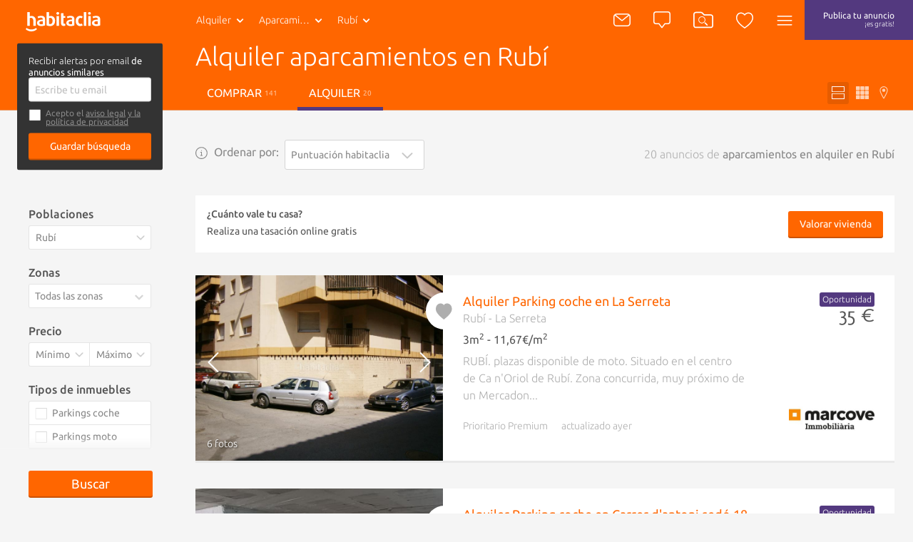

--- FILE ---
content_type: text/html; charset=utf-8
request_url: https://www.habitaclia.com/alquiler-aparcamientos-rubi.htm
body_size: 48981
content:

<!DOCTYPE html>
<html lang="es">

<head xmlns="http://www.w3.org/1999/xhtml" lang="es">
    <title>Alquiler aparcamientos en Rubí - habitaclia</title>
    <meta name="description" content="20 aparcamientos en alquiler en Rubí de particulares, agencias inmobiliarias y bancos. Encuentra también aparcamientos en venta y aparcamientos obra nueva en Rubí. Para buscar aparcamientos en alquiler en Rubí, habitaclia, cuando te ayudan, es más fácil." />
    <meta name="Author" content="https://www.habitaclia.com" />
    <meta name="Copyright" content="Habitaclia S.L." />
    <meta name="title" content="Alquiler aparcamientos en Rubí - habitaclia" />
    <meta name="verify-v1" content="IoDd1WkUwB6RH8XvO/6PVGeh+9GH+iBeZyS4Or3+vYo=" />
    <meta name="language" content="es" />
    <meta charset="UTF-8">
    <meta http-equiv="Content-Language" content="es" />
    <meta name="msapplication-config" content="none" />
    <meta name="apple-itunes-app" content="app-id=421808691" />
    <meta name="google-play-app" content="app-id=app.habitaclia2" />
    <meta name="theme-color" content="#ff6600" />
    <meta property="og:type" content="habitaclia_action:habitaclia" />
    <meta property="og:title" content="Alquiler aparcamientos en Rubí - habitaclia" />
    <meta property="og:url" content="https://www.habitaclia.com/alquiler-aparcamientos-rubi.htm" />
    <meta property="og:image" content="//static11.habimg.com/hab_inmuebles_img/favicon.png?v=4" />
    <meta name="viewport" content="width=device-width, initial-scale=1.0" />
    <meta name="google-signin-client_id"
          content="801886362762-la2h18tb4q102m151liamv9cb8f4nbdm.apps.googleusercontent.com">
    <link rel="preconnect dns-prefetch" href="//static1.habitaclia.com/" />
<link rel="preconnect dns-prefetch" href="//static2.habitaclia.com/" />
<link rel="preconnect dns-prefetch" href="//static3.habitaclia.com/" />
<link rel="preconnect dns-prefetch" href="//static4.habitaclia.com/" />
<link rel="preconnect dns-prefetch" href="//static5.habitaclia.com/" />
<link rel="preconnect dns-prefetch" href="//static6.habitaclia.com/" />
<link rel="preconnect dns-prefetch" href="//static10.habitaclia.com/" />
<link rel="preconnect dns-prefetch" href="//static11.habitaclia.com/" />
<link rel="preconnect dns-prefetch" href="//static.criteo.net/" />
<link rel="preconnect dns-prefetch" href="//dis.eu.criteo.com/" />
<link rel="preconnect dns-prefetch" href="//ad.doubleclick.net/" />
<link rel="preconnect dns-prefetch" href="//googleads.g.doubleclick.net/" />
<link rel="preconnect dns-prefetch" href="//pubs.g.doubleclick.net/" />
<link rel="preconnect dns-prefetch" href="//apis.google.com/" />
<link rel="preconnect dns-prefetch" href="//partner.googleadservices.com/" />
<link rel="preconnect dns-prefetch" href="//accounts.google.com/" />
<link rel="preconnect dns-prefetch" href="//www.facebook.com/" />
<link rel="preconnect dns-prefetch" href="//connect.facebook.net/" />
<link rel="preconnect dns-prefetch" href="//static.ak.facebook.com" />

    
    <meta name="robots" content="index,follow" />
    <meta name="robots" content="noodp" />
    <link rel="alternate" hreflang="ca" href="//catala.habitaclia.com/lloguer-aparcaments-rubi.htm" />
<link rel="alternate" hreflang="en" href="//english.habitaclia.com/rent-parkings-rubi.htm" />
<link rel="alternate" hreflang="de" href="//deutsch.habitaclia.com/miete-parkplatze-rubi.htm" />
<link rel="alternate" hreflang="fr" href="//francaise.habitaclia.com/location-parkings-rubi.htm" />
<link rel="alternate" hreflang="it" href="//italiano.habitaclia.com/affitto-parcheggi-rubi.htm" />

        <link rel="canonical" href="https://www.habitaclia.com/alquiler-aparcamientos-rubi.htm" />
    
            <link rel="amphtml" href="https://m.habitaclia.com/alquiler-aparcamientos-rubi.amp">
    <script>
			var GoogleAnalyticsDTO = {
			trackPageView: ['_trackPageview'],
			customVarsNavegacion: [['_setCustomVar', 1, 'tip_op', 'alquiler', 3],['_setCustomVar', 2, 'nom_prov', 'barcelona', 3],['_setCustomVar', 3, 'comarca-nom_pob', 'valles_occidental-rubi', 3],['_setCustomVar', 4, 'tip_inm', 'aparcamiento', 3]],
			customVarsFicha: [],
			domainName: 'habitaclia.com'
			};
    </script>
    <link rel="alternate" media="only screen and (max-width: 640px)" href="https://m.habitaclia.com/alquiler-aparcamientos-rubi.htm" />

    <link rel="shortcut icon" href="//www.habitaclia.com/hab_images/favicon.ico?v=4" />
    <link as="font" rel="preload" href="https://fonts.gstatic.com/s/ubuntu/v12/4iCv6KVjbNBYlgoC1CzjsGyNPYZvgw.woff2"
          type="font/woff2" crossorigin="anonymous">
    <link as="font" rel="preload" href="https://fonts.gstatic.com/s/ubuntu/v12/4iCv6KVjbNBYlgoCjC3jsGyNPYZvgw.woff2"
          type="font/woff2" crossorigin="anonymous">
    <link as="font" rel="preload" href="https://fonts.gstatic.com/s/ubuntu/v12/4iCs6KVjbNBYlgoKfw72nU6AFw.woff2"
          type="font/woff2" crossorigin="anonymous">
    <link as="font" rel="preload" href="https://fonts.gstatic.com/s/molengo/v8/I_uuMpWeuBzZNBtQXbNakwKso5c.woff2"
          type="font/woff2" crossorigin="anonymous">

        <style type="text/css" id="habitaclia-above-css">
            html{text-size-adjust:100%;font-family:Ubuntu,sans-serif,Arial,Helvetica;font-size:1rem;line-height:1rem;box-sizing:border-box;-webkit-font-smoothing:antialiased}body{margin:0;width:100%;background-color:rgb(245, 245, 245)}article,aside,header,main,nav,section{display:block}a{background-color:transparent;outline:0;transition:color 0.1s;color:rgb(255, 102, 0);text-decoration:none;cursor:pointer}strong{font-weight:bolder}h1{margin:1em 0 0.3em;font-size:1.75rem;font-weight:100;line-height:1em}sup{font-size:75%;line-height:0;position:relative;vertical-align:baseline;top:-0.5em}img{border-style:none;vertical-align:middle}button,input,select,textarea{font:inherit;margin:0}button,input{overflow:visible}button,select{text-transform:none}[type="submit"],button,html [type="button"]{appearance:button}textarea{overflow:auto;resize:none;line-height:1em}[type="checkbox"],[type="radio"]{box-sizing:border-box;padding:0}::-webkit-input-placeholder{color:inherit;opacity:0.54}::-webkit-file-upload-button{appearance:button;font:inherit}*{box-sizing:border-box;text-size-adjust:100%}button,html,input,select,textarea{color:rgb(85, 85, 85);text-rendering:optimizelegibility;box-sizing:border-box}::after,::before{box-sizing:inherit}ul{list-style:none;margin:0;padding:0}aside,section{box-sizing:border-box;pointer-events:all;box-sizing:border-box;display:block;width:100%;overflow:hidden;position:relative}article{box-sizing:border-box;display:block;width:100%;overflow:hidden}main{box-sizing:border-box}svg{width:100%;height:100%;shape-rendering:geometricprecision}input,select,textarea{display:block;background:0 0}.max-1440{width:100%;max-width:1080px;margin:0 auto;padding:8px 16px;box-sizing:border-box;overflow:hidden;position:relative}.bg-white,.filter-item .filter-multi-select,input[type="text"],select,textarea{background-color:rgb(255, 255, 255)}.bg-lilac{background-color:rgb(83, 57, 127)}.bg-transparent-shadow{background:linear-gradient(rgba(0, 0, 0, 0.6) 0, rgba(0, 0, 0, 0) 100%)}.w-100{width:100%}.f-left{float:left}.f-right{float:right}.w-200px{width:228px}.txt-geo{max-width:116px;height:40px;font-weight:100}.hide{transform-origin:100% 0px;transform:scale(0.95);transform-origin:100% 0px;pointer-events:none;opacity:0;display:block}.hide-none{display:none}.invisible{opacity:0}.font-2{font-family:Molengo,sans-serif,Arial,Helvetica}.tab-right a{padding-left:16px}.abs-center{position:absolute;left:0;right:0;top:50%;transform:translate(0, -50%);margin:0 auto}@font-face{font-family:Ubuntu;font-weight:700;font-style:normal;src:local("Ubuntu Bold"),local("Ubuntu-Bold"),url("//fonts.gstatic.com/s/ubuntu/v9/0ihfXUL2emPh0ROJezvraLO3LdcAZYWl9Si6vvxL-qU.woff") format("woff"),url("//fonts.gstatic.com/s/ubuntu/v9/0ihfXUL2emPh0ROJezvraKCWcynf_cDxXwCLxiixG1c.ttf") format("truetype");unicode-range:U+0-FF,U+131,U+152-153,U+2C6,U+2DA,U+2DC,U+2000-206F,U+2074,U+20AC,U+2212,U+2215,U+E0FF,U+EFFD,U+F000}@font-face{font-family:Ubuntu;font-style:normal;font-weight:500;src:local("Ubuntu Medium"),local("Ubuntu-Medium"),url("//fonts.gstatic.com/s/ubuntu/v9/OsJ2DjdpjqFRVUSto6IffLO3LdcAZYWl9Si6vvxL-qU.woff") format("woff"),url("//fonts.gstatic.com/s/ubuntu/v9/OsJ2DjdpjqFRVUSto6IffKCWcynf_cDxXwCLxiixG1c.ttf") format("truetype");unicode-range:U+0-FF,U+131,U+152-153,U+2C6,U+2DA,U+2DC,U+2000-206F,U+2074,U+20AC,U+2212,U+2215,U+E0FF,U+EFFD,U+F000}@font-face{font-family:Ubuntu;font-style:normal;font-weight:400;src:local("Ubuntu"),url("//fonts.gstatic.com/s/ubuntu/v9/vRvZYZlUaogOuHbBTT1SNevvDin1pK8aKteLpeZ5c0A.woff") format("woff"),url("//fonts.gstatic.com/s/ubuntu/v9/2Q-AW1e_taO6pHwMXcXW5w.ttf") format("truetype");unicode-range:U+0-FF,U+131,U+152-153,U+2C6,U+2DA,U+2DC,U+2000-206F,U+2074,U+20AC,U+2212,U+2215,U+E0FF,U+EFFD,U+F000}@font-face{font-family:Ubuntu;font-weight:300;font-style:normal;src:local("Ubuntu Light"),local("Ubuntu-Light"),url("//fonts.gstatic.com/s/ubuntu/v9/_aijTyevf54tkVDLy-dlnLO3LdcAZYWl9Si6vvxL-qU.woff") format("woff"),url("//fonts.gstatic.com/s/ubuntu/v9/_aijTyevf54tkVDLy-dlnKCWcynf_cDxXwCLxiixG1c.ttf") format("truetype");unicode-range:U+0-FF,U+131,U+152-153,U+2C6,U+2DA,U+2DC,U+2000-206F,U+2074,U+20AC,U+2212,U+2215,U+E0FF,U+EFFD,U+F000}@font-face{font-family:Molengo;font-weight:400;font-style:normal;src:local("Molengo"),local("Molengo-Regular"),url("//fonts.gstatic.com/s/molengo/v7/2v3ScQ0eE96oPRRr3d-FjgLUuEpTyoUstqEm5AMlJo4.woff") format("woff"),url("//fonts.gstatic.com/s/molengo/v7/95sXIHqogzr_KwuabLimZA.ttf") format("truetype");unicode-range:U+24-40,U+20AC}@font-face{font-family:Ubuntu;font-weight:700;font-style:normal;font-display:swap;src:local("Ubuntu Bold"),local("Ubuntu-Bold"),url("//fonts.gstatic.com/s/ubuntu/v12/4iCv6KVjbNBYlgoC1CzjsGyNPYZvgw.woff2") format("woff2"),url("//fonts.gstatic.com/s/ubuntu/v9/0ihfXUL2emPh0ROJezvraLO3LdcAZYWl9Si6vvxL-qU.woff") format("woff"),url("//fonts.gstatic.com/s/ubuntu/v9/0ihfXUL2emPh0ROJezvraKCWcynf_cDxXwCLxiixG1c.ttf") format("truetype");unicode-range:U+0-FF,U+131,U+152-153,U+2C6,U+2DA,U+2DC,U+2000-206F,U+2074,U+20AC,U+2212,U+2215,U+E0FF,U+EFFD,U+F000}@font-face{font-family:Ubuntu;font-style:normal;font-weight:500;font-display:swap;src:local("Ubuntu Medium"),local("Ubuntu-Medium"),url("//fonts.gstatic.com/s/ubuntu/v12/4iCv6KVjbNBYlgoCjC3jsGyNPYZvgw.woff2") format("woff2"),url("//fonts.gstatic.com/s/ubuntu/v9/OsJ2DjdpjqFRVUSto6IffLO3LdcAZYWl9Si6vvxL-qU.woff") format("woff"),url("//fonts.gstatic.com/s/ubuntu/v9/OsJ2DjdpjqFRVUSto6IffKCWcynf_cDxXwCLxiixG1c.ttf") format("truetype");unicode-range:U+0-FF,U+131,U+152-153,U+2C6,U+2DA,U+2DC,U+2000-206F,U+2074,U+20AC,U+2212,U+2215,U+E0FF,U+EFFD,U+F000}@font-face{font-family:Ubuntu;font-style:normal;font-weight:400;font-display:swap;src:local("Ubuntu"),local("Ubuntu-Regular"),url("//fonts.gstatic.com/s/ubuntu/v12/4iCs6KVjbNBYlgoKfw72nU6AFw.woff2") format("woff2"),url("//fonts.gstatic.com/s/ubuntu/v9/vRvZYZlUaogOuHbBTT1SNevvDin1pK8aKteLpeZ5c0A.woff") format("woff"),url("//fonts.gstatic.com/s/ubuntu/v9/2Q-AW1e_taO6pHwMXcXW5w.ttf") format("truetype");unicode-range:U+0-FF,U+131,U+152-153,U+2C6,U+2DA,U+2DC,U+2000-206F,U+2074,U+20AC,U+2212,U+2215,U+E0FF,U+EFFD,U+F000}@font-face{font-family:Ubuntu;font-weight:300;font-style:normal;font-display:swap;src:local("Ubuntu Light"),local("Ubuntu-Light"),url("//fonts.gstatic.com/s/ubuntu/v12/4iCv6KVjbNBYlgoC1CzjsGyNPYZvgw.woff2") format("woff2"),url("//fonts.gstatic.com/s/ubuntu/v9/_aijTyevf54tkVDLy-dlnLO3LdcAZYWl9Si6vvxL-qU.woff") format("woff"),url("//fonts.gstatic.com/s/ubuntu/v9/_aijTyevf54tkVDLy-dlnKCWcynf_cDxXwCLxiixG1c.ttf") format("truetype");unicode-range:U+0-FF,U+131,U+152-153,U+2C6,U+2DA,U+2DC,U+2000-206F,U+2074,U+20AC,U+2212,U+2215,U+E0FF,U+EFFD,U+F000}@font-face{font-family:Molengo;font-weight:400;font-style:normal;font-display:swap;src:local("Molengo"),local("Molengo-Regular"),url("//fonts.gstatic.com/s/molengo/v8/I_uuMpWeuBzZNBtQXbNakwKso5c.woff2") format("woff2"),url("//fonts.gstatic.com/s/molengo/v7/2v3ScQ0eE96oPRRr3d-FjgLUuEpTyoUstqEm5AMlJo4.woff") format("woff"),url("//fonts.gstatic.com/s/molengo/v7/95sXIHqogzr_KwuabLimZA.ttf") format("truetype");unicode-range:U+24-40,U+20AC}.notify{border:none;border-radius:3px;padding:7px 10px;appearance:none;position:relative;cursor:pointer;color:rgb(255, 255, 255);background-color:rgb(136, 136, 136);font-size:1rem;font-weight:100;vertical-align:middle;appearance:none;box-shadow:none}.notify .ico{color:rgb(174, 174, 174)}.notify .ico-bell-waves{color:rgb(255, 255, 255)}.button,button{appearance:none}.button-transparent-orange{color:rgb(255, 102, 0);font-size:inherit;padding-left:0;padding-right:0}input,textarea{font-family:Ubuntu,sans-serif,Arial,Helvetica}input[type="text"]:not(.sui-AtomInput-input),select,textarea{border:1px solid rgb(212, 212, 212);border-radius:3px;padding:8px;font-size:0.875rem;font-weight:400;display:block;color:rgb(136, 136, 136);transition:0.1s ease-in-out}input[type=checkbox],input[type=radio]{float:left;cursor:pointer;width:24px;margin-right:8px;display:none}input[type="checkbox"] + span{position:relative;display:block;float:left;line-height:1.5rem;padding-left:32px}input[type="checkbox"] + span::before{content:"";display:block;width:24px;height:24px;position:absolute;left:0;top:0;background-position:-47px -12px}select{appearance:none;appearance:none;float:left;font-size:0.875rem;line-height:1.5rem;width:100%;padding-right:28px;cursor:pointer}select + span{position:relative;display:block;float:left}select + span::after{content:"";content:"";display:block;width:24px;height:24px;position:absolute;left:-28px;top:10px;background-position:-120px -11px;pointer-events:none}input[type="checkbox"] + span::before,select + span::after{background-image:url("/dotnet/content/img/hab-forms.png");background-size:148px}.ico{width:24px;height:24px;display:inline-block;box-sizing:border-box;color:rgb(255, 255, 255)}.ico-orange{color:rgb(255, 102, 0)}.ico-green{color:rgb(58, 141, 17)}.ico-lilac{color:rgb(83, 57, 127)}.ico-red{color:red}.ico-grey{color:rgb(174, 174, 174)}.ico-close{color:rgb(102, 102, 102);width:20px;height:20px;cursor:pointer}.ico-absolute,.ico-xs{width:18px;height:18px}.ico-container{margin:4px;border-radius:3px;padding:11px;height:46px;min-width:46px;cursor:pointer}.ico-absolute{opacity:0.5;position:absolute;left:18px;margin-top:14px}.ico-absolute-s{position:absolute;width:13px;right:7px;margin-top:9px;pointer-events:none}.ico-fav,.ico-rate{transition:0.1s ease-in-out;width:33px;height:33px;color:rgb(174, 174, 174)}.ico-flip-y{transform:scaleY(-1)}.ico-rate{width:22px;height:22px}.ico-privacy{width:20px;height:20px;color:rgb(174, 174, 174)}.bg-orange .ico-container{margin:0;height:56px;padding:16px;border-radius:inherit}.ico-bell-waves{position:absolute;left:10px;top:2px}.ico-search-header{width:28px;height:24px}header{will-change:transform;user-select:none;transition:transform 0.2s ease-in-out,-webkit-transform 0.2s ease-in-out;z-index:9;width:100%;height:56px;display:block;position:fixed;top:0;will-change:transform}header .max-1440{padding:0 16px}.head-main{z-index:12;position:relative;height:56px;display:inline-block;font-size:0.875rem}.head-logo{padding:16px 0 16px 20px;width:110px;height:56px;display:inline-block}.head-search{display:none}.header-list .head-logo{min-width:238px}.header-list .head-search .head-geo .txt-geo{max-width:160px}.header-list .ico-container{padding-left:8px;padding-right:8px}.head-tip-op .dropdown-container{height:170px}.select-top{position:relative}.select-top .select{height:40px;font-size:12px;line-height:0.875rem;margin-bottom:0;min-height:28px;color:rgb(136, 136, 136);font-weight:100}.select-link,.txt-geo{padding:13px 26px 13px 13px;overflow:hidden;white-space:nowrap;text-overflow:ellipsis;cursor:pointer;position:relative;background-repeat:no-repeat;display:block;font-size:0.875rem;color:rgb(255, 255, 255)}.select-link:visited,.txt-geo:visited{color:rgb(255, 255, 255);background-color:rgba(0, 0, 0, 0.1);border-radius:2px}.dropdown-container{position:absolute;overflow:hidden scroll;left:0;background:rgb(255, 255, 255);height:225px;z-index:7;min-width:190px;box-shadow:rgba(0, 0, 0, 0.05) 2px 2px 0 0;border-radius:0 0 3px 3px}.dropdown-container a{font-size:0.875rem;background-color:rgb(255, 255, 255);font-weight:400;display:block;padding:8px;color:rgb(136, 136, 136)}.dropdown-container .current a{background-color:rgb(85, 85, 85);text-shadow:none;color:rgb(255, 255, 255);text-decoration:none}.select .ico{position:absolute;width:13px;right:7px;margin-top:9px}.head-geo-map{background:rgb(255, 255, 255);padding:15px;position:absolute;top:58px;z-index:9;min-width:670px;border-radius:3px;box-shadow:rgba(0, 0, 0, 0.4) 0 10px 25px -5px}.head-geo-link{padding-right:1em}.head-geo-link + .head-geo-link{padding-right:0;padding-left:1em;border-left:1px solid rgb(174, 174, 174)}.head-geo{position:relative}.head-geo .ico-close{position:absolute;right:10px;top:10px}.head-publish{border-radius:3px;margin:4px;padding:8px 26px;height:46px;transition:0.2s ease-in-out;text-align:center;line-height:20px;font-size:0.75rem;color:rgb(255, 255, 255)}.head-nav{position:relative}.head-nav .ico-container{display:inline-block}.dropdown-container .head-subnav-nologin{background-color:rgba(255, 102, 0, 0.9);background-image:url("//static4.habimg.com/dotnet/content/img/fondologin.png");background-repeat:no-repeat;background-size:cover}.dropdown-right{left:inherit;top:54px;right:4px;left:inherit;margin-top:-4px;background-color:rgba(51, 51, 51, 0.9);width:300px;max-height:85vh;height:auto;overflow-y:auto;color:rgb(255, 255, 255);text-align:left;transition:0.1s ease-in-out}.dropdown-right a{text-decoration:none;padding:16px 16px 16px 50px;border:none;color:rgb(255, 255, 255);background-color:transparent;line-height:1em}.dropdown-right .user-journey a{padding:16px 16px 16px 50px;position:relative}.dropdown-right .user-journey a::before{position:absolute;left:16px;top:16px;background-color:rgb(255, 102, 0);color:rgb(255, 255, 255);width:16px;height:16px;text-align:center;line-height:8px;font-size:12px;content:"N";border-radius:3px;padding:4px}.nologin-devices{line-height:1.12rem;font-size:0.875rem;text-align:center;padding:80px 20px 20px;background-image:url("/hab_inmuebles/img/imgv3/multi.png");background-repeat:no-repeat;background-size:112px;background-position:center top 11px;margin:0 16px;border-bottom:1px solid rgba(255, 255, 255, 0.2);font-weight:100}.head-second{transform-origin:0px 0px;border-bottom:1px solid rgb(212, 212, 212);position:relative;color:rgb(255, 255, 255);z-index:10;transition:transform 0.2s ease-in-out,opacity 0.2s ease-in-out,-webkit-transform 0.2s ease-in-out;transform-origin:0px 0px;transform:scale(1, 0);height:48px;width:100%;opacity:0;display:block}.head-second .head-second-content{padding:8px 16px;transform-origin:0px 0px;transition:transform 0.2s ease-in-out,-webkit-transform 0.2s ease-in-out;transform-origin:0px 0px;transform:scale(1, 2)}.head-second.bg-orange{height:200px;transform:scale(1, 0.5);margin-top:-3px;opacity:1;padding-bottom:0}.head-second.bg-orange .head-second-content{padding-top:0;padding-bottom:0}.bg-orange .dropdown-right{top:60px;right:0}.bg-orange .head-geo-map{top:48px}.header-search{position:relative}.head-second h1{max-width:70%;white-space:nowrap;overflow:hidden;text-overflow:ellipsis;font-size:2.25rem;line-height:2.5rem;margin-top:4px;margin-bottom:8px}.head-second ul li a{color:rgb(255, 255, 255);text-transform:uppercase;padding:12px 16px;display:block}.head-second ul li a.active{border-bottom:5px solid rgb(83, 57, 127)}.head-second .tabs-tipop li{margin-right:8px;display:inline-block}.head-second .tabs-view li{float:right;margin-left:4px;display:inline-block}.head-second .tabs-view li a,.head-second .tabs-view li button{padding:6px;color:rgba(255, 255, 255, 0.7)}.head-second .tabs-view li button.active{color:rgb(255, 255, 255);background-color:rgb(230, 92, 0)}.head-second .tabs-view li svg{width:18px;height:18px}.head-second .tabs-view li span{display:none}.save-search label{margin-bottom:4px;display:block}.save-search label input[type="checkbox"] + span{padding-left:24px;padding-bottom:10px;font-size:0.75rem;line-height:0.8rem;color:rgb(136, 136, 136)}.save-search label input[type="checkbox"] + span a{color:rgb(136, 136, 136)}.save-search label input[type="checkbox"] + span::before{height:18px;width:18px;background-size:110px;background-position:-35px -9px}.save-search .form-box{background-color:rgb(51, 51, 51);border-radius:3px;padding:16px}.save-search .form-box form,.save-search .form-box p{max-width:400px;margin:0 auto}.save-search .close-save-search::before{content:"";display:block;transform:rotate(45deg);position:absolute;width:100%;top:50%;height:1px;background:rgb(136, 136, 136)}.save-search .close-save-search::after{content:"";display:block;transform:rotate(-45deg);position:absolute;width:100%;top:50%;height:1px;background:rgb(136, 136, 136)}.save-search .tiny-span a{color:rgb(255, 255, 255);text-decoration:underline}.save-search p{margin-top:0;margin-bottom:8px;line-height:1rem;font-size:0.8rem}.save-search button{margin-top:8px;font-size:0.875rem}.subheader-menu-list a,.subheader-menu-list button{text-transform:uppercase;font-size:0.875rem;float:left;width:33.3%;padding:8px 16px;color:rgb(255, 255, 255)}.subheader-menu-list .button-filter-responsive{text-align:left}.subheader-menu-list .button-search-responsive{text-align:center}.subheader-menu-list .button-map-responsive{text-align:right}.tab-right{padding-left:16px}.tag-seen{position:absolute;bottom:0;right:0;padding:4px 8px;border-radius:3px;text-shadow:rgb(0, 0, 0) 0 0 3px;background:rgba(0, 0, 0, 0.4);color:rgb(255, 255, 255);margin:16px;text-transform:uppercase;font-size:0.75rem}.list-main{margin-top:180px}.list-items-container .max-1440{width:100%;max-width:980px;padding:0;overflow:visible}.order-by span{display:block;color:rgb(136, 136, 136);margin-right:8px;line-height:34px}.list-subtitle h2{font-size:1rem;text-align:right;margin-bottom:24px;margin-top:0;line-height:34px;color:rgb(174, 174, 174);max-width:100%;white-space:nowrap;overflow:hidden;text-overflow:ellipsis}.list-gallery-container div,.list-gallery-container img{width:100%;height:100%}.list-item{border-bottom:3px solid rgb(233, 233, 233);display:flex;flex-direction:column;background-color:rgb(255, 255, 255);cursor:pointer;min-height:180px;height:auto;margin-bottom:36px;color:rgb(174, 174, 174);position:relative;display:flex;flex-direction:column}.list-item-media{flex:1 1 100%;position:relative;overflow:hidden;height:220px}.list-item-media .list-gallery-container{height:100%}.list-item-content-second .notify{background:rgb(136, 136, 136);padding:4px 8px;float:right;display:none;font-size:0.875rem;color:rgb(255, 255, 255);transition:opacity 0.2s linear}.list-item-content-second .notify svg{float:left}.list-item-content-second .notify .ico{width:20px;height:20px;color:rgb(255, 255, 255)}.list-item-content-second .notify .ico-bell-waves{left:8px;top:4px;display:none}.list-item-price .font-2{font-size:1.75rem;display:block;float:right;margin-top:-4px;clear:both;line-height:2rem}.list-gallery-image img{width:100%;height:100%}.list-item-feature{margin:4px 0;font-weight:400;color:rgb(85, 85, 85)}.list-item-multimedia-imgvideo{font-weight:400;text-shadow:rgba(0, 0, 0, 0.8) 1px 1px 3px}.fav-heart-link{white-space:nowrap;text-indent:-9999px;height:33px;width:33px;display:block;color:rgb(255, 255, 255)}.comment-privacy{position:absolute;top:0;left:0;padding:4px 0;transform:translate(0, -100%);color:rgb(174, 174, 174)}.comment{padding:23px;font-size:1rem;position:relative;min-height:25px;width:100%;background-color:rgb(255, 243, 235);background-image:url("/hab_inmuebles/img/imgv3/patternComments.jpg");background-size:300px;overflow:visible;clear:both;cursor:default}.comment::before{content:"";display:block;position:absolute;top:-15px;z-index:5;left:calc(50% - 16px);width:0;height:0;border-bottom:16px solid rgb(255, 243, 235);border-right:16px solid transparent;border-left:16px solid transparent}.comment::after{content:"";display:table;clear:both}.comment-content{float:left;font-size:0.875rem;padding:8px 0;color:rgb(136, 136, 136);width:calc(100% - 150px)}.comment-exist{font-size:1rem}.comment-edit-container{padding:10px;width:calc(100% - 20px)}.comment-edit-container textarea{padding:10px;width:100%}.comment-unset{border:1px solid rgb(212, 212, 212);padding:0.8em 1em;width:calc(100% - 182px);float:left;font-style:italic;color:rgb(136, 136, 136);margin-right:16px;box-shadow:rgba(0, 0, 0, 0.1) 2px 2px 0 0;cursor:pointer;font-size:0.875rem;font-weight:400}.comment-btns{font-size:1rem;float:right;padding:20px 0 7px}.comment-btns button{float:left;line-height:15px;padding:5px 20px}.comment-msg{z-index:10;background:rgb(58, 141, 17);color:rgb(255, 255, 255);padding:4px 20px;border-radius:2px;position:absolute;top:-42px;left:-6%;font-size:0.875rem;white-space:nowrap}.comment-msg.comment-saved{top:-12px;left:calc(50% - 93px);right:initial}.comment-msg.comment-saved::before{content:"";display:block;position:absolute;border-color:rgb(58, 141, 17) transparent transparent;border-style:solid;border-width:12px 12px 0;width:0;height:0;top:22px;left:45%}.comment-msg.rate-saved{top:-40px}.rate-container{position:relative;display:block;width:130px;height:26px;margin-right:16px;margin-top:16px;float:left}.rate-container button{display:inline-block;padding:0}.phone-help{line-height:1.5rem;padding:8px;width:195px}.live-container{display:block;position:fixed;bottom:18px;right:14px;width:386px;box-sizing:border-box;padding:16px;max-height:308px;overflow:hidden;z-index:15}.live-item{border:1px solid rgb(245, 245, 245);opacity:0;width:100%;height:0;overflow:hidden;background-color:rgb(255, 255, 255);box-shadow:rgba(0, 0, 0, 0.3) 10px 10px 20px -7px;float:left;position:relative;cursor:pointer;margin-top:16px;transition:opacity 0.5s ease-in-out}.live-info-container{display:inline-block;width:calc(100% - 96px);box-sizing:border-box;padding:16px;overflow:hidden}.live-title{font-size:1rem;font-weight:500;color:rgb(51, 51, 51);position:relative}.live-title svg{width:16px;height:20px;vertical-align:middle}.live-item-close{display:block;width:16px;height:16px;position:absolute;right:8px;top:4px;cursor:pointer}.live-item-close svg{width:18px;pointer-events:none}.live-options{padding:0;margin:0;position:absolute;top:0;text-align:right;right:0;pointer-events:all;display:none}.live-options .button-transparent{padding:0;margin:0 16px 0 0;font-size:1rem;font-family:Ubuntu,sans-serif,Arial,Helvetica;color:rgb(102, 102, 102);display:inline-block;cursor:pointer;opacity:0;transition:opacity 0.2s ease-in-out}input[name="email_FormAlerta"]{float:right;width:340px}.filters-box{position:relative;margin-top:108px}.filters-box .close-filter::before{content:"";display:block;transform:rotate(45deg);position:absolute;width:100%;top:50%;height:1px;background:rgb(136, 136, 136)}.filters-box .close-filter::after{content:"";display:block;transform:rotate(-45deg);position:absolute;width:100%;top:50%;height:1px;background:rgb(136, 136, 136)}.filter-item .legend{display:block;font-weight:500;margin-bottom:8px}.filter-item select + span::after{background-size:110px;background-position:-85px -5px;top:5px}.filter-item .filter-multi-select ul li label{display:block;overflow:hidden}.filter-item .filter-multi-select .all-zones{position:relative;font-size:0.875rem}.filter-item .room-select{height:34px;columns:auto 5;display:flex;flex-flow:row wrap;position:relative}.filter-item .room-select div{border-right:1px solid rgba(0, 0, 0, 0.1);flex:1 1 auto;height:34px;cursor:pointer;text-align:center;color:rgb(136, 136, 136);font-size:0.875rem;line-height:0.875rem;padding-top:8px;padding-bottom:8px;width:calc(20% - 8px);background-color:rgb(255, 255, 255);flex:1 1 auto}.filter-item-price{display:block;overflow:hidden}.filter-item-price select{width:50%;float:left;border-radius:3px 0 0 3px;padding-right:20px}.filter-item-price select:last-of-type{border-radius:0 3px 3px 0;border-left:none}.u-op-1.u-op-1{opacity:1}.u-hide-none.u-hide-none.u-hide-none{display:none}.slick-arrow{padding:0;background:0 0;box-shadow:none;z-index:2;font-size:0px;position:absolute;height:100%;left:0;width:24%;top:0}.list-gallery-container img{object-fit:cover}.ley-omnibus-parent{display:flex;align-items:center;position:relative}.ley-omnibus-close-btn,.ley-omnibus-info-btn{line-height:18px;margin:0}.ley-omnibus-close-btn{position:absolute;right:16px}.ley-omnibus-close-btn .ico,.ley-omnibus-info-btn .ico{color:rgb(136, 136, 136);height:18px;width:18px}.ley-omnibus-info-content{padding:16px;background:rgb(255, 255, 255);border-radius:8px;font-size:12px;line-height:18px;position:absolute;z-index:6;width:275px;display:none}.ley-omnibus-info-content p{margin:0 16px 0 0;color:rgb(136, 136, 136)}h2{font-size:1.625rem;font-weight:100;line-height:1em;margin:1em 0}h3{font-size:1.12rem;font-weight:500;line-height:1em;margin:1em 0}p,span{font-size:1em;line-height:1em}::selection{background:rgb(255, 102, 0);text-shadow:none;color:rgb(255, 255, 255)}.bg-white,.filter-item .filter-multi-select,input[type="text"]:not(.sui-AtomInput-input),select,textarea{background-color:rgb(255, 255, 255)}.bg-orange,.button,.lider-list-container ul li .preview .botonlider,button,input[type="submit"]{background:rgb(255, 102, 0)}.p-top-min{padding-top:8px;display:block}.pointer-events-none{pointer-events:none}.pointer-events-all{pointer-events:all}.slick-slider{position:relative;display:block;box-sizing:border-box;user-select:none;touch-action:pan-y;-webkit-tap-highlight-color:transparent;height:100%}.slick-list{position:relative;overflow:hidden;display:block;margin:0;padding:0;height:100%}.slick-slider .slick-list,.slick-slider .slick-track{transform:translate3d(0, 0, 0)}.slick-track{position:relative;left:0;top:0;display:block;margin-left:auto;margin-right:auto;height:100%}.slick-track::after,.slick-track::before{content:"";display:table}.slick-track::after{clear:both}.slick-slide{float:left;height:100%;min-height:1px;display:none}.slick-slide img{display:block;object-fit:cover;border:0}.slick-initialized .slick-slide{display:block}.slick-slide div,.slick-slide img{height:100%;width:100%}.slick-bg{background-size:100% 100%}.slick-bg-black{background:rgb(0, 0, 0)}.slick-bg-black .image{opacity:0.5}.slick-contact-container{position:relative;text-align:center;transform:translate(0, -100%)}.slick-contact-container .slick-contact-title{display:block;color:rgb(255, 255, 255);text-shadow:rgb(51, 51, 51) 1px 1px 4px;padding:20px;font-size:1.12rem;font-weight:500}.slick-contact-container .button{margin:0 auto;font-size:0.8rem}.slick-contact-container .slick-contact-wrap{width:auto;position:relative;top:50%;transform:translate(0, -50%);height:auto;padding:0 16px 18px;box-sizing:border-box}.button,.lider-list-container ul li .preview .botonlider,button,input[type="submit"]{display:block;cursor:pointer;font-family:Ubuntu,sans-serif,Arial,Helvetica;color:rgb(255, 255, 255);font-size:1.12rem;padding:10px 16px;border-radius:3px;border:none;box-shadow:rgb(204, 82, 0) 0 2px 0 0;appearance:none;text-align:center;text-decoration:none}.button-transparent,.button-transparent-orange{box-shadow:none;background:0 0;border:none}label{cursor:pointer}input[type="checkbox"]:checked + span::before{background-position:-11px -12px}.ico-circle-info{color:rgb(58, 141, 17);display:inline-block;width:16px;height:16px}.logo{width:105px;height:28px;color:rgb(255, 255, 255);display:inline-block}.head-search .dropdown-select,.head-search .head-geo{float:left;margin-top:0;max-width:110px}.header-list{transition:none}.header-list .head-second{transition:none}.head-tip-op{margin-top:0;max-width:100px}.head-geo-link-container{padding-bottom:10px}.head-publish-title{text-align:right;font-weight:100;font-size:0.625rem;display:block;margin-top:-3px}.dropdown-right .user-journey{border-top:1px solid rgba(255, 255, 255, 0.2)}.bg-orange .head-publish{margin:0;height:56px;border-radius:inherit;padding:12px 26px}.head-second ul li span{font-size:0.625rem;color:rgb(255, 255, 255);opacity:0.6;display:block;float:right;margin-top:4px;margin-left:4px}.head-second .tabs-tipop{width:90%;margin-top:3px}.head-second .tabs-view{position:absolute;right:0;top:8px}.head-second .tabs-view li:first-of-type{margin-left:0}.save-search{transform:scale(1, 2);margin-top:100px;padding-left:8px}.save-search input[name="email_FormAlerta"]{width:100%;margin-bottom:10px}.save-search .close-save-search{display:none;width:26px;height:26px;margin:16px;cursor:pointer;position:fixed;right:0;top:0}.save-search .tiny-span{font-size:0.75rem;display:block;clear:both;float:left}.subheader-menu-list{display:none;transform:scale(1, 2)}.header-response-alert{font-size:0.75rem;line-height:1.12rem;text-align:left;overflow-wrap:break-word;max-height:188px}.list-main .list-items{overflow:visible;clear:both}.list-items-container{position:relative;overflow:visible}.order-by{overflow:hidden;margin-bottom:36px;clear:both;width:50%}.order-by select{width:196px;padding:4px}.order-by select + span::after{left:-36px;top:6px}.list-subtitle{width:50%}.list-subtitle h2 strong{color:rgb(136, 136, 136)}.landing-alert .alert-box input{float:left}.landing-alert .list-response-alert{text-align:center}.list-gallery-container{height:100%}.slick-arrow::before{position:absolute;content:"";display:block;width:40px;height:40px;background-image:url("/dotnet/content/img/hab-slick-arrow.png");background-size:25px;background-repeat:no-repeat;background-position:0 3px;margin:auto;transform:translateY(-50%) rotate(180deg);left:0}.slick-next{right:0;left:auto}.slick-next::before{transform:translateY(-50%);right:0;left:auto}.list-item-container{flex:0 0 auto}.list-item-media .list-gallery-container img{object-fit:cover}.list-item-multimedia{color:rgb(255, 255, 255);width:100%;position:absolute;bottom:0;left:0;padding:16px;font-size:0.875rem}.list-item-content{position:relative;overflow:visible;flex:1 1 100%}.list-item-content .fav-heart{margin:0;width:52px;height:52px;top:0;left:-52px}.list-item-content .fav-heart .fav-heart-link,.list-item-content .fav-heart .ico-fav{width:24px;height:24px}.list-item-content-second{flex:1 1 100%;padding-left:0;color:rgb(85, 85, 85);max-width:180px}.list-item-content-second .notify span{float:left;line-height:1.12rem;padding-left:4px;font-size:0.8rem}.list-item-price{text-align:right;margin-bottom:8px}.list-gallery-image{width:100%;height:280px;float:left;cursor:pointer;overflow:hidden;margin:0}.list-item-title{max-width:100%;white-space:nowrap;overflow:hidden;text-overflow:ellipsis;margin:0;font-weight:400;line-height:1.5rem}.list-item-info{flex:1 1 100%;display:flex;position:relative;padding:16px 24px}.list-item-location{margin:0;font-size:1rem}.list-item-location span{display:inline-block}.list-item-location-btn{display:inline-block;padding:0;color:rgb(174, 174, 174)}.list-item-location-btn .ico-xs{width:14px;height:14px;margin-left:4px;float:left}.list-item-location-btn span{font-size:0.875rem;opacity:0;float:left;margin-left:4px}.list-item-description{margin:0;line-height:1.5rem;max-height:3rem;text-overflow:ellipsis;overflow:hidden;display:-webkit-box;-webkit-line-clamp:2}.list-item-logo{position:absolute;bottom:0;right:0;margin-top:8px}.list-item-logo-img{display:block;border:none;width:120px;height:60px}.list-item-premium{margin:12px 0 0;font-size:0.875rem;line-height:0.875rem}.list-item-premium strong{font-weight:600}.list-item-multimedia-imgvideo .ico{transform:translate(0, 4px)}.list-item-multimedia-imgvideo .list-item-multimedia-text{display:none}.lider-list-container ul li .bloquelider .imglider{position:relative}.lider-list-container ul li .bloquelider img{width:100%;height:135px}.lider-list-container ul li .bloquelider .cajondestacadolista{width:100%;position:absolute;bottom:0;left:0;color:rgb(255, 255, 255);padding:8px;background:linear-gradient(transparent 0, rgba(0, 0, 0, 0.4) 30%, rgba(0, 0, 0, 0.6) 100%)}.lider-list-container ul li .bloquelider .cajondestacadolista span{display:block}.lider-list-container ul li .bloquelider .cajondestacadolista .preciolider{font-size:1.12rem;float:left;line-height:1.12rem;font-family:Molengo,sans-serif,Arial,Helvetica}.lider-list-container ul li .bloquelider .cajondestacadolista .caracteristicas-lider{float:right;font-size:0.75rem;margin-top:4px}.lider-list-container ul li .bloquelider .ubiclider{padding:8px}.lider-list-container ul li .bloquelider .ubiclider a,.lider-list-container ul li .bloquelider .ubiclider span{display:block;max-width:100%;white-space:nowrap;overflow:hidden;text-overflow:ellipsis;font-size:0.875rem;line-height:1.12rem}.lider-list-container ul li .bloquelider .ubiclider span{color:rgb(174, 174, 174)}.lider-list-container ul li .preview{display:none;transition:0.1s ease-in-out}.lider-list-container ul li .preview .verlider{max-width:120px;margin:0 auto}.lider-list-container ul li .preview .botonlider{font-size:0.875rem}.fav-heart{border-radius:50%;margin:auto;padding:20px;width:80px;height:80px;text-align:center;position:absolute;top:15px;left:0;overflow:hidden;right:0;z-index:5}.live-item p{font-size:0.875rem;font-weight:100;color:rgb(102, 102, 102);padding:0;margin:0}.live-item p span{padding:0 10px}.live-item img{height:76px;width:96px;float:left}.ley-omnibus-info-btn{margin-right:8px}.filters-box .filter-box{padding:0 16px 0 24px}.filters-box .close-filter{display:none;width:26px;height:26px;margin:16px;cursor:pointer;position:fixed;right:0;top:0}.filter-item{margin:24px 0;overflow:hidden}.filter-item select{border-color:rgba(0, 0, 0, 0.1);padding-top:9px;padding-bottom:9px;padding-left:9px;line-height:0.875rem}.filter-item .filter-multi-select{background:rgb(255, 255, 255);border-radius:3px;overflow:hidden;border:1px solid rgba(0, 0, 0, 0.1)}.filter-item .filter-multi-select input[type="checkbox"] + span{color:rgb(136, 136, 136);width:100%;line-height:0.875rem;padding-top:9px;padding-bottom:9px;padding-left:32px;min-height:32px}.filter-item .filter-multi-select input[type="checkbox"] + span::before{top:7px;left:8px;height:18px;width:18px;background-size:110px;background-position:-35px -8px}.filter-item .filter-multi-select.select-zones input[type="checkbox"]:checked + span{background-color:rgb(255, 255, 255)}.filter-item .filter-multi-select.select-zones input[type="checkbox"]:checked + span::before{background-position:-8px -8px}.filter-item .filter-multi-select.select-zones input[type="checkbox"] + span{color:rgb(136, 136, 136)}.filter-item .filter-multi-select.select-zones input[type="checkbox"] + span.some-item::before{background-position:-8px -26px}.filter-item .filter-multi-select.select-zones ul li{padding-left:8px}.filter-item .filter-multi-select ul li{width:100%;float:left;font-size:0.875rem;position:relative;border-bottom:1px solid rgba(0, 0, 0, 0.1)}.filter-item .filter-multi-select ul li ul li{border-bottom:none;width:calc(100% - 8px)}.filter-item .filter-multi-select ul li ul li span{font-size:0.875rem}.filter-item .filter-multi-select ul li ul li:last-child{border:none;margin-bottom:10px}.filter-item .filter-multi-select .all-zones .some-item::before{background-position:-8px -26px}.filter-item .filter-multi-select .arrow-open{position:absolute;right:0;top:0;width:24px;height:34px;display:block;transform:rotate(180deg);opacity:0.4}.filter-item .filter-multi-select .arrow-open .ico{height:16px;width:16px;margin:0 -8px;color:rgba(0, 0, 0, 0.4)}.filter-item .filter-multi-select .arrow-open.close{transform:rotate(0)}.filter-item .room-select div:last-of-type{border:none}.filter-btn{display:block;opacity:0}.filter-btn-active{padding:48px 0 24px 8px;bottom:0;margin-bottom:0;opacity:1;background:linear-gradient(to top, rgb(245, 245, 245) 80%, rgba(255, 255, 255, 0) 100%)}.filter-btn-active.filter-btn-active-fixed{transform:none;position:fixed}.filter-btn-active .button{width:192px;margin-left:14px}.bg-orange .bg-transparent-shadow{background:0 0}.toast-auto.alert-box{animation:1.6s ease-in-out show-toast,1.6s ease-in-out 4.6s forwards hide-toast}.fb_reset > div{overflow:hidden}@media only screen and (min-width: 400px){.list-item-media{height:280px}}@media only screen and (min-width: 560px){.list-item-media{flex:0 0 280px}}@media only screen and (min-width: 640px){.list-item{flex-direction:row}.list-item-content{flex:1 1 auto;max-width:calc(100% - 130px)}.list-item-location{font-size:0.875rem;line-height:0.875rem;max-height:1.5rem;-webkit-line-clamp:1;max-width:100%;white-space:nowrap;overflow:hidden;text-overflow:ellipsis}.list-item-feature{font-weight:500}.list-item-description{line-height:1.12rem;font-size:0.875rem;max-height:3.36rem}}@media only screen and (min-width: 768px){.list-item-media{height:244px;flex:0 0 310px}.list-item-content{font-weight:100;font-size:0.875rem;flex:1 1 auto;max-width:calc(100% - 160px)}.list-gallery-image{height:280px;width:100%}.list-item-multimedia-imgvideo{font-weight:100;padding-right:16px}.list-item-multimedia-imgvideo .ico{display:none}.list-item-multimedia-imgvideo .list-item-multimedia-text{display:inline-block}.toast-auto.alert-box{opacity:0;position:fixed;z-index:21;background-color:rgb(58, 141, 17);top:40%;left:50%;bottom:auto;transform:translate(-50%);color:rgb(255, 255, 255);pointer-events:none;animation:1.6s ease-in-out forwards show-toast-opacity,1.6s ease-in-out 4.6s reverse forwards show-toast-opacity;padding:16px;min-width:220px;width:auto;display:flex;text-align:center;justify-content:center;box-shadow:rgba(0, 0, 0, 0.4) 0 3px 10px;border-radius:3px}.toast-auto.alert-box .ico{width:38px;height:38px;margin-top:8px}.toast-auto.alert-box h2{margin:16px}.toast-auto.alert-box .box-toast::before{display:none}}@media only screen and (min-width: 1025px){.head-search{display:inline-block;max-width:364px;width:auto;padding:8px 16px}.list-item-media{height:184px;flex:0 0 220px}}@media only screen and (min-width: 1196px){.slick-contact-container .button{font-size:1rem}.head-search{margin-left:32px}.header-list .head-search{margin-left:0}.list-main .list-items-container .max-1440{padding-top:36px}.list-subtitle h2{margin-bottom:36px;line-height:40px}.list-item-media{height:214px;flex:0 0 240px}.list-gallery-image{height:190px;width:240px}.list-item-info{max-width:calc(100% - 240px)}.list-item-location{font-size:1rem;line-height:1.5rem}.list-item-description{max-height:4.5rem;line-height:1.5rem;font-size:1rem}.list-item-logo{bottom:4px}}@media only screen and (min-width: 1248px){.header-list .head-logo{min-width:calc(50% - 410px);margin-left:16px}.head-second.bg-orange .head-second-content{padding:0}.save-search{padding-left:24px}.list-main .list-items-container .max-1440{padding-top:16px}.order-by select{padding:8px}.order-by select + span::after{top:10px}.list-item-media{height:260px;flex:0 0 347px}.list-item-content{font-weight:100;font-size:1rem}.list-gallery-image{height:260px;width:347px}.list-item-info{padding:24px 28px;max-width:calc(100% - 347px)}.list-item-feature{font-weight:400}.list-item-premium{margin-top:24px}.lider-list-container ul li .bloquelider img{height:145px}.lider-list-container ul li .bloquelider .cajondestacadolista{padding:8px 16px}.lider-list-container ul li .bloquelider .cajondestacadolista .preciolider{font-size:1.3rem}.lider-list-container ul li .bloquelider .cajondestacadolista .caracteristicas-lider{font-size:0.875rem}.lider-list-container ul li .bloquelider .ubiclider{padding:16px}.filters-box{margin-top:88px}.filters-box .filter-box{padding-left:40px}.filter-btn-active .button{width:174px;margin-left:32px}}@media only screen and (min-width: 1440px){.w-200px{width:248px}.max-1440{max-width:1180px}.header-list .head-search{max-width:460px}.header-list .head-search .head-geo,.header-list .head-search .head-geo .txt-geo{max-width:160px}.filter-item select + span::after{top:8px}.filter-item select{padding-top:12px;padding-bottom:12px;padding-left:12px}.filter-item .filter-multi-select input[type="checkbox"] + span::before{top:11px;left:12px;background-position:-35px -9px}.filter-item .filter-multi-select input[type="checkbox"] + span{padding-left:36px;padding-top:12px;padding-bottom:12px}.filter-item .filter-multi-select .arrow-open,.filter-item .room-select,.filter-item .room-select div{height:40px}.filter-item .room-select div{padding-top:12px;padding-bottom:12px}.filter-btn-active .button{width:192px}}@media only screen and (min-width: 1586px){.header-list .head-logo{min-width:calc(50% - 534px)}.head-second.bg-orange .head-second-content{width:100%}.save-search{position:absolute;left:0}.filters-box{position:absolute;top:180px;left:0}}@media only screen and (max-width: 1586px){.list-items-container{width:calc(100% - 248px)}}@media only screen and (max-width: 1248px){.head-geo-map{left:-200px}.head-second .tabs-view{right:12px}.list-main .list-items-container .max-1440{padding:24px 36px 0 16px}.list-main{margin-top:156px}.list-item-logo-img{width:90px;height:43px}.head-search{display:none}}@media only screen and (max-width: 1196px){.header-list .head-search{padding-right:0}.header-list .ico-container{padding-left:8px;padding-right:8px}.header-list.bg-orange .head-publish{padding-left:16px;padding-right:16px}.head-second.bg-orange .list-items-container .max-1440{padding:0}.head-second ul li a{padding:12px 8px}.head-second ul li span{display:none}.order-by{margin-bottom:24px}.list-item{margin-bottom:1.5rem}.list-item-content .fav-heart{width:42px;height:42px;left:-41px;top:2px}.list-item-content .fav-heart .ico-fav{width:18px;height:18px}.list-item-title{font-size:1rem}.list-item-info{padding:16px 16px 16px 22px;max-width:calc(100% - 220px)}.list-item-premium{font-size:0.75rem;max-width:100%;white-space:nowrap;overflow:hidden;text-overflow:ellipsis}.head-search{margin-left:72px!important}}@media only screen and (max-width: 1025px){.w-200px{width:196px}.dropdown-right{max-height:calc(100vh - 56px)}.head-second.bg-orange .list-items-container{margin-top:0}.head-second ul li a{font-size:0.875rem}.head-second .tabs-tipop li{margin-right:4px}.head-second .tabs-view{right:0}.list-main .list-items-container .max-1440{padding:24px 16px}.list-items-container{width:calc(100% - 200px)}.order-by{width:100%}.list-subtitle{display:none}.list-item-content-second .notify .ico{width:16px;height:16px;color:rgb(174, 174, 174)}.list-item-content-second .notify{display:block;background:0 0;color:rgb(174, 174, 174);border:1px solid rgba(0, 0, 0, 0.1);padding:4px 6px}.list-item-price .font-2{font-size:1.625rem}.list-item-info{max-width:calc(100% - 310px)}.list-item-location{line-height:1rem}.list-item-feature{max-width:100%;white-space:nowrap;overflow:hidden;text-overflow:ellipsis;font-size:0.875rem;margin-bottom:0}.filter-item .legend{font-size:0.875rem}.filter-item .filter-multi-select input[type="checkbox"] + span::before{left:4px}.filter-item .filter-multi-select input[type="checkbox"] + span{padding-left:24px}.filter-btn-active .button{width:162px;margin-left:12px}}@media only screen and (max-height: 768px){.dropdown-right::-webkit-scrollbar{width:8px;margin-right:5px}.dropdown-right::-webkit-scrollbar-track{box-shadow:rgba(0, 0, 0, 0.3) 0 0 6px inset}.dropdown-right::-webkit-scrollbar-thumb{background-color:rgb(169, 169, 169);border-radius:10px}}@media only screen and (max-width: 768px){h1{font-size:1.5rem}h2{font-size:1.12rem}h3{font-size:1rem}.w-200px{float:left;width:100%}.max-1440{padding:8px 40px}.slick-arrow{display:none!important}.button,.lider-list-container ul li .preview .botonlider,button,input[type="submit"]{font-size:1rem}.head-logo{padding-left:16px}.header-list .head-second h1{width:100%;max-width:100%;font-size:1.5rem;padding:8px 0;margin-top:0;border-bottom:1px solid rgba(255, 255, 255, 0.2);margin-bottom:6px}.head-nav .ico-container{display:none}.head-second ul li a.active{border:none}.head-second .tabs-tipop,.head-second .tabs-view li{display:none}.save-search{position:absolute;left:0;padding-left:0;width:100%;top:99px}.save-search .form-box{border-radius:0;padding:48px;opacity:0}.save-search .form-box form,.save-search .form-box p{max-width:400px;margin:0 auto}.save-search .close-save-search,.subheader-menu-list{display:block}.list-main .w-200px{padding:0}.list-items-container{width:100%}.order-by span{font-size:0.875rem}.list-item-content-second{flex:1 1 130px;padding-left:8px}.filters-box{position:fixed;top:48px;z-index:10;margin:0;width:100%}.filters-box .filter-box{padding:24px;max-width:400px;margin:0 auto}.filters-box .content{display:none;background-color:rgb(245, 245, 245);height:calc(100vh - 48px);overflow-y:scroll}.filters-box .close-filter{display:block}.filter-btn-active{padding:24px;position:absolute;width:100%}.filter-btn-active .button{width:400px;margin:0 auto}}@media only screen and (max-width: 640px){.w-200px{clear:both;margin:20px 0}.max-1440{padding:16px 24px}.head-publish{display:none}.list-item-multimedia{top:0;right:0;left:auto;width:auto}.list-item-content .fav-heart .fav-heart-link,.list-item-content .fav-heart .ico-fav{width:28px;height:28px}.list-item-content .fav-heart{left:calc(100% - 52px);width:62px;height:62px;top:-79px}.list-item-content-second .notify{display:none}.list-item-content-second{top:-73px;height:80px;position:absolute;left:0;overflow:visible}.list-item-price .font-2{font-size:2.25rem;line-height:2.25rem;color:rgb(255, 255, 255);text-shadow:rgba(0, 0, 0, 0.4) 1px 1px;float:left}.list-item-price{text-align:left;padding-left:24px}.list-item-title{font-size:1.5rem}.list-item-info{max-width:100%;padding:48px 24px;flex-direction:column}.list-item-feature{line-height:1.12rem;margin-top:16px;font-size:1rem}.list-item-logo-img{display:none}}@media only screen and (max-width: 560px){.max-1440{padding:8px 16px}}@media (hover: hover){.list-item{transition:color 0.1s ease-in-out}}@media print{.head-main,.head-second,header{display:none}.max-1440{width:100%}.fav-heart,.live-container{display:none}img{display:block}img,ul{break-inside:avoid}button{display:none}.live-container{display:none!important}h2,h3{break-before:page;margin-top:48px}}
        </style>
            <link as="style" rel="preload"
              href="//static4.habimg.com/dotnet/content/css/dist/styles_639040932380000000.css"
              crossorigin="anonymous">

    <script type="text/javascript">
      window.gdprAppliesGlobally=!0,function e(i,a,o,d,r){function e(i,o,d,s){if("function"==typeof d){window[a]||(window[a]=[]);var c=!1;r&&(c=r(i,s,d)),c||window[a].push({command:i,version:o,callback:d,parameter:s})}}function t(a){if(window[i]&&!0===window[i].stub&&a.data){var r,s="string"==typeof a.data;try{r=s?JSON.parse(a.data):a.data}catch(i){return}if(r[o]){var c=r[o];window[i](c.command,c.version,(function(i,o){var r={};r[d]={returnValue:i,success:o,callId:c.callId},a.source.postMessage(s?JSON.stringify(r):r,"*")}),c.parameter)}}}e.stub=!0,e.stubVersion=2,"function"!=typeof window[i]&&(window[i]=e,window.addEventListener?window.addEventListener("message",t,!1):window.attachEvent("onmessage",t))}("__tcfapi","__tcfapiBuffer","__tcfapiCall","__tcfapiReturn"),function n(i){if(!window.frames[i])if(document.body&&document.body.firstChild){var a=document.body,o=document.createElement("iframe");o.style.display="none",o.name=i,o.title=i,a.insertBefore(o,a.firstChild)}else setTimeout((function(){n(i)}),5)}("__tcfapiLocator");
    </script>
		<script src="https://unpkg.com/@adv-re/vendor-by-consents-loader/umd/index.js"></script>

    
    <script defer src="https://accounts.google.com/gsi/client"></script>

		<script>
			!function(){var analytics=window.analytics=window.analytics||[];if(!analytics.initialize)if(analytics.invoked)window.console&&console.error&&console.error("Segment snippet included twice.");else{analytics.invoked=!0;analytics.methods=["trackSubmit","trackClick","trackLink","trackForm","pageview","identify","reset","group","track","ready","alias","debug","page","once","off","on"];analytics.factory=function(t){return function(){var e=Array.prototype.slice.call(arguments);e.unshift(t);analytics.push(e);return analytics}};for(var t=0;t<analytics.methods.length;t++){var e=analytics.methods[t];analytics[e]=analytics.factory(e)}analytics.load=function(t,e){var n=document.createElement("script");n.type="text/javascript";n.async=!0;n.src="https://cdn.segment.com/analytics.js/v1/"+t+"/analytics.min.js";var a=document.getElementsByTagName("script")[0];a.parentNode.insertBefore(n,a);analytics._loadOptions=e};analytics.SNIPPET_VERSION="4.1.0";
			analytics.load("oolsqN0dPzP8WSfGKcBpEiqMg1ZZXemr");}}();
		</script>
		<script>
			window.__SEGMENT_WRAPPER = {
				ADOBE_ORG_ID: '05FF6243578784B37F000101@AdobeOrg',
				TRACKING_SERVER: 'schibstedspain.d3.sc.omtrdc.net'
			}
			window.__mpi = window.__mpi || {}
            window.__mpi.segmentWrapper = window.__mpi.segmentWrapper || {
					defaultProperties: {
						language: 'es',
						site: 'habitaclia',
						vertical: 'realestate'
					},
					importAdobeVisitorId: true,
					googleAnalyticsMeasurementId: 'G-MBBEQXR9H4',
				}
			window.__mpi.advertising = window.__mpi.advertising || {}
			window.__mpi.advertising.pageData = window.__mpi.advertising.pageData || {}
		</script>
		<script src="https://unpkg.com/@s-ui/segment-wrapper@remove-ga4-tag/umd/index.js"></script>

    <script defer
            src="//static3.habimg.com/dotnet/scripts/dist/vendors/vendors-bundle_639040932580000000.js"></script>
    <script defer
            src="//static3.habimg.com/dotnet/scripts/dist/desktop/layout-desktop-bundle_639040932640000000.js"></script>
    
    <script defer src="//static3.habimg.com/dotnet/scripts/dist/desktop/listados-desktop-index-bundle_639040932660000000.js"></script>

    <script defer
            src="//widgets.habitaclia.com/downloader.js?639048317605221494"></script>

    <!--[if lt IE 9]>
    <meta http-equiv="x-ua-compatible" content="ie=edge">
    <![endif]-->
    <!--[if lt IE 9]>
    <script type="text/javascript" src="//css3-mediaqueries-js.googlecode.com/svn/trunk/css3-mediaqueries.js"></script>
    <script type="text/javascript" src="//static3.habimg.com/dotnet/scripts/dist/vendors/svg4everybody.legacy.min_639040932360000000.js"></script>
    <![endif]-->

	<script src="https://www.habitaclia.com/hab_library.js"></script>

            <script>
          window.__mpi.advertising.pageData['tip_op'] = 'alquiler';
window.__mpi.advertising.pageData['tip_inm'] = 'aparcamiento';
window.__mpi.advertising.pageData.prov ='barcelona';
window.__mpi.advertising.pageData.com = 'barcelona-valles_occidental';
window.__mpi.advertising.pageData.area = 'valles_occidental_2';
window.__mpi.advertising.pageData.pob ='valles_occidental-rubi';

window.__mpi.advertising.pageData.idioma = 'es';
window.__mpi.advertising.pageData.home = 'Catalunya';

        </script>

    <script>
        dataLayer = window.dataLayer || [];
        dataLayer = window.dataLayer.concat([{'tipo' : 'listado', 'contenido' : 'vlista', 'operacionTipo' : 'alquiler-aparcamiento', 'provincia' : 'barcelona', 'comarca-poblacion' : 'valles_occidental-rubi', 'ipaddress' : '18.220.139.27', 'busqueda-operacionTipo' : 'alquiler-aparcamiento', 'busqueda-provincia' : 'barcelona', 'busqueda-comarca' : 'valles_occidental', 'busqueda-poblacion' : 'rubi', 'busqueda-zona' : 'undefined', 'busqueda-superficie' : 'undefined', 'busqueda-habitaciones' : 'undefined', 'busqueda-precio' : 'undefined', 'busqueda-filtros' : 'undefined', 'busqueda-ordenacion' : 'undefined', 'busqueda-tipoListado' : 'vlista', 'busqueda-tipo' : 'clasica'}]);
    </script>
    <script>
        addHotjar = "False";
    </script>


    <script>

		var uetq = uetq || []; //Bing conversion

		var _gaq = _gaq || [];
		_gaq.push(['_setAccount', 'UA-376530-1']);
		_gaq.push(['_setDomainName', GoogleAnalyticsDTO.domainName]);
		_gaq.push(['_setAllowAnchor', true]);
		_gaq.push(['_setSiteSpeedSampleRate', 5]);
		_gaq.push(['_setAllowLinker', true]);

		if (GoogleAnalyticsDTO.customVarsNavegacion) {
		lengthCustomVar = GoogleAnalyticsDTO.customVarsNavegacion.length;
		for (var i = 0; i < lengthCustomVar; i++) {
		var customVarNavegacion = GoogleAnalyticsDTO.customVarsNavegacion[i];
		_gaq.push(customVarNavegacion);
		}
		}

		if (GoogleAnalyticsDTO.customVarsFicha) {
		lengthCustomVar = GoogleAnalyticsDTO.customVarsFicha.length;
		for (var o = 0; o < lengthCustomVar; o++) {
		var customVarFicha = GoogleAnalyticsDTO.customVarsFicha[o];
		_gaq.push(customVarFicha);
		}
		}

		if (GoogleAnalyticsDTO.trackPageView) {
		_gaq.push(GoogleAnalyticsDTO.trackPageView);
		}

    </script>

	<script>
		(function () {
			var ga = document.createElement('script'); ga.async = true;
			ga.src = ('https:' == document.location.protocol ? 'https://' : 'http://') + 'stats.g.doubleclick.net/dc.js';
			var s = document.getElementsByTagName('script')[0]; s.parentNode.insertBefore(ga, s);
		})();
	</script>
</head>

<body>
	<script>
		(function () {
		if (window.self !== window.top) {
		document.body.setAttribute('data-brand', 'unbranded');
		}
		})();
	</script>

	
    <header id="js-header-container" class="bg-transparent-shadow bg-orange header-list">
        <div id="js-header" class="head-main w-100  bg-orange">
<div class="bg-transparent-shadow">
    <div class="head-logo f-left">
        <a href="/" class="logo">
            <svg role="presentation">
                <use xlink:href="//www.habitaclia.com/dotnet/content/icon/dist/src_504911268000000000.svg#ico-habitaclia" />
            </svg>
        </a>
    </div>
        <div class="head-search f-left">
            <div class="head-tip-op f-left dropdown dropdown-select" data-show="mh1">
                <div class="select-top">
                    <div class="select">
                        <svg class="ico ico-absolute-s" role="presentation">
                            <use xlink:href="//www.habitaclia.com/dotnet/content/icon/dist/src_504911268000000000.svg#ico-arrow-little" />
                        </svg>
                        <a class="select-link">Alquiler</a>
                    </div>
                    <div class="dropdown-container hide" id="mh1">
                        <ul>
                            <li class="current dropdown-item"><a data-tipop="comprar" data-navpermitted="true">Alquiler</a></li>

                                <li class="dropdown-item">
                                    <a class="js-lnk-dropdown-item" href="https://www.habitaclia.com/aparcamientos-rubi.htm" data-tipop="Venta" data-navpermitted="true">Venta</a>
                                </li>
                                <li class="dropdown-item">
                                    <a class="js-lnk-dropdown-item" href="https://www.habitaclia.com/obra_nueva.htm" data-tipop="Obra Nueva" data-navpermitted="true">Obra Nueva</a>
                                </li>
                                <li class="dropdown-item">
                                    <a class="js-lnk-dropdown-item" href="https://www.habitaclia.com/traspaso.htm" data-tipop="Traspaso" data-navpermitted="true">Traspaso</a>
                                </li>
                        </ul>
                    </div>
                </div>
            </div>
            <div class="head-tip-inm dropdown dropdown-select" data-show="mh2">
                <div class="select-top">
                    <div class="select" id="idtiposbuscador" name="tiposbuscador" tabindex="1">
                        <svg class="ico ico-absolute-s" role="presentation">
                            <use xlink:href="//www.habitaclia.com/dotnet/content/icon/dist/src_504911268000000000.svg#ico-arrow-little" />
                        </svg>
                        <a class="select-link" href="https://www.habitaclia.com/alquiler-aparcamientos-rubi.htm">Aparcamientos</a>
                    </div>
                    <div class="dropdown-container hide" id="mh2">
                        <ul>
                                <li class=" dropdown-item">
                                    <a class="js-lnk-dropdown-item" href="https://www.habitaclia.com/alquiler-rubi.htm" title="" data-tipinm="1">Viviendas</a>
                                </li>
                                <li class="tab-right dropdown-item">
                                    <a class="js-lnk-dropdown-item" href="https://www.habitaclia.com/alquiler-pisos-rubi.htm" title="" data-tipinm="1">Pisos</a>
                                </li>
                                <li class="tab-right dropdown-item">
                                    <a class="js-lnk-dropdown-item" href="https://www.habitaclia.com/alquiler-duplex-rubi.htm" title="" data-tipinm="1">Dúplex</a>
                                </li>
                                <li class="tab-right dropdown-item">
                                    <a class="js-lnk-dropdown-item" href="https://www.habitaclia.com/alquiler-casas-rubi.htm" title="" data-tipinm="1">Casas</a>
                                </li>
                                <li class="tab-right dropdown-item">
                                    <a class="js-lnk-dropdown-item" href="https://www.habitaclia.com/alquiler-aticos-rubi.htm" title="" data-tipinm="1">Áticos</a>
                                </li>
                                <li class=" dropdown-item">
                                    <a class="js-lnk-dropdown-item" href="https://www.habitaclia.com/alquiler-oficinas-rubi.htm" title="" data-tipinm="2">Oficinas</a>
                                </li>
                                <li class=" dropdown-item">
                                    <a class="js-lnk-dropdown-item" href="https://www.habitaclia.com/alquiler-locales_comerciales-rubi.htm" title="" data-tipinm="3">Locales Comerciales</a>
                                </li>
                                <li class=" dropdown-item">
                                    <a class="js-lnk-dropdown-item" href="https://www.habitaclia.com/alquiler-industriales-rubi.htm" title="" data-tipinm="4">Industriales</a>
                                </li>
                                <li class=" dropdown-item">
                                    <a class="js-lnk-dropdown-item" href="https://www.habitaclia.com/alquiler-terrenos_y_solares-rubi.htm" title="" data-tipinm="5">Terrenos y Solares</a>
                                </li>
                                <li class=" dropdown-item">
                                    <a class="js-lnk-dropdown-item" href="https://www.habitaclia.com/alquiler-aparcamientos-rubi.htm" title="" data-tipinm="6">Aparcamientos</a>
                                </li>
                                <li class=" dropdown-item">
                                    <a class="js-lnk-dropdown-item" href="https://www.habitaclia.com/alquiler-inversiones-rubi.htm" title="" data-tipinm="8">Inversiones</a>
                                </li>
                                <li class=" dropdown-item">
                                    <a class="js-lnk-dropdown-item" href="https://www.habitaclia.com/alquiler-inmuebles_singulares-rubi.htm" title="" data-tipinm="9">Inmuebles singulares</a>
                                </li>
                                <li class=" dropdown-item">
                                    <a class="js-lnk-dropdown-item" href="https://www.habitaclia.com/alquiler-negocios-rubi.htm" title="" data-tipinm="10">Negocios</a>
                                </li>
                        </ul>
                    </div>
                </div>
            </div>
            <div id="js-head-geo" class="head-geo noselect">
                <svg class="ico ico-absolute-s" role="presentation">
                    <use xlink:href="//www.habitaclia.com/dotnet/content/icon/dist/src_504911268000000000.svg#ico-arrow-little" />
                </svg>
                <span class="txt-geo">
                     Rubí
                </span>
                <div id="js-map-container-ajax" class="head-geo-map hide no-map">
                    <div class="head-geo-link-container">
                        <a class="head-geo-link invisible" href="javascript:void(0);" id="js-map-sup" alt=""></a>
                        <a class="head-geo-link invisible" href="javascript:void(0);" id="js-map-inf" alt=""></a>
                    </div>
                    <div id="js-cerrar-mapa" class="ico-close">
                        <svg role="presentation">
                            <use xlink:href="//www.habitaclia.com/dotnet/content/icon/dist/src_504911268000000000.svg#ico-cross-mark" />
                        </svg>
                    </div>
                    <img src="//static10.habimg.com/hab_inmuebles_img/px.gif" height="382" id="js-map-img-ajax" usemap="#MapaAjax">
                    <map id="js-map-coords-ajax" name="MapaAjax" model="poblacion"></map>
                </div>
            </div>
        </div>
        <a href="//www.habitaclia.com/hab_cliente/venderinmueble.htm" id="js-head-publish" class="head-publish bg-lilac f-right" title=" Publica tu anuncio" target="_self">
        Publica tu anuncio<span class="head-publish-title">¡es gratis!</span>
    </a>
    <nav class="head-nav f-right">

<div class="ico-container ico-hover-orange dropdown f-right" id="js-head-nav" data-show="js-nav-user">
    <svg class="ico" role="presentation">
        <use xlink:href="//www.habitaclia.com/dotnet/content/icon/dist/src_504911268000000000.svg#ico-menu" />
    </svg>
</div>
<div id="js-head-fav" href="//www.habitaclia.com/login" class="ico-container ico-hover-orange f-right jq-tooltip tooltipstered" data-next-url="//www.habitaclia.com/favorite" data-tooltip-content="#tooltip-favorites">
    <svg class="ico" role="presentation">
        <use xlink:href="//www.habitaclia.com/dotnet/content/icon/dist/src_504911268000000000.svg#ico-heart" />
    </svg>
</div>
<div id="js-header-busquedas" href="//www.habitaclia.com/login" class="ico-container header-search ico-hover-orange f-right jq-tooltip dropdown" data-next-url="//www.habitaclia.com/hab_usuarios/views/busquedas/busquedasContent.asp" data-tooltip-content="#tooltip-search">
    <svg class="ico ico-search-header" role="presentation">
        <use xlink:href="//www.habitaclia.com/dotnet/content/icon/dist/src_504911268000000000.svg#ico-save-searches" />
    </svg>
</div>
<div id="js-header-notificaciones" href="//www.habitaclia.com/login" class="ico-container ico-hover-orange f-right jq-tooltip tooltipstered" data-next-url="//www.habitaclia.com/hab_usuarios/m_alertslist.asp" data-tooltip-content="#tooltip-notification">
    <svg class="ico" role="presentation">
        <use xlink:href="//www.habitaclia.com/dotnet/content/icon/dist/src_504911268000000000.svg#ico-speech-bubble-02" />
    </svg>
</div>
<div id="js-head-interacted" href="//www.habitaclia.com/hab_usuarios/views/usuario/solicitudes/usuarioSolicitudesContent.asp" class="ico-container ico-hover-orange f-right jq-tooltip tooltipstered" data-next-url="//www.habitaclia.com/hab_usuarios/views/usuario/solicitudes/usuarioSolicitudesContent.asp" data-tooltip-content="#tooltip-interacted">
    <svg class="ico" role="presentation">
        <use xlink:href="//www.habitaclia.com/dotnet/content/icon/dist/src_504911268000000000.svg#ico-envelope-closed" />
    </svg>
</div>
<ul class="dropdown-container dropdown-right hide" id="js-nav-user">
    <li class="head-subnav-nologin">
        <ul>
            <li id="js-show-login" class="dropdown-item item-nologin">
                <div class="nologin-devices"> Sigue tus favoritos en todos tus dispositivos</div>
                <svg class="ico ico-absolute" role="presentation">
                    <use xlink:href="//www.habitaclia.com/dotnet/content/icon/dist/src_504911268000000000.svg#ico-user" />
                </svg>
                <a href="//www.habitaclia.com/login" class="nologin-user-login">Iniciar sesi&#243;n o registrar</a>
            </li>
            <li class="dropdown-item">
                <a href="https://clienteprofesional.habitaclia.com/">Profesionales</a>
            </li>
        </ul>
    </li>
    <li class="dropdown-item "><a class="js-nav-calc-hipoteca" href="https://pubads.g.doubleclick.net/gampad/clk?id=6387629232&iu=/5180329/ficha_wde_services_1">C&#225;lculo hipoteca</a></li>
	<li class="dropdown-item"><a href="http://noticias.habitaclia.com/">Noticias inmobiliarias</a></li>
	<li class="dropdown-item"><a href="//www.habitaclia.com/hab_cliente/tuopinion.htm">Contactar con habitaclia</a></li>
    <li class="dropdown-item"><a href="//www.habitaclia.com/hab_cliente/faq.htm">Preguntas frecuentes</a></li>
    <li class="dropdown-item user-journey" data-decoration="begin-group"><a href="//www.habitaclia.com/consejos-para-encontrar-tu-casa" class="">Consejos para encontrar tu casa</a></li>
</ul>
    </nav>
</div>
</div>

        


	<div id="js-head-second" class="head-second w-100 bg-orange">
		<div id="js-head-second-content" class="head-second-content list-items-container f-right">
			<div class="max-1440">
				<h1 class="f-left">Alquiler aparcamientos en Rubí</h1>
				<aside class="list-menu">
					<ul class="f-left tabs-tipop">
							<li><a href="https://www.habitaclia.com/aparcamientos-rubi.htm" class="" title="Aparcamientos Rubí">Comprar <span>141</span></a></li>
													<li><a class="active" title="Alquiler Aparcamientos Rubí">Alquiler <span>20</span></a></li>
																	</ul>
					<ul class="f-right tabs-view">
						<li>
							<a id="js-changeview-map" href="https://www.habitaclia.com/alquiler-aparcamiento-en-rubi/provincia_barcelona-valles_occidental-area_2/vistamapa.htm" title="Busca anuncios en el mapa" class="button-transparent jq-tooltip tooltipstered">
								<svg role="presentation">
									<use xlink:href="//www.habitaclia.com/dotnet/content/icon/dist/src_504911268000000000.svg#ico-location-02"/>
								</svg>
								<span>Mapa</span>
							</a>
						</li>
						<li class="">
							<button type="button" id="js-changeview-photo" title="Fotos" class="button-transparent jq-tooltip tooltipstered  ">
								<svg role="presentation">
									<use xlink:href="//www.habitaclia.com/dotnet/content/icon/dist/src_504911268000000000.svg#ico-list-grid"/>
								</svg>
							</button>
						</li>
						<li>
							<button type="button" id="js-changeview-list" title="Listado" class="button-transparent active jq-tooltip tooltipstered">
								<svg role="presentation">
									<use xlink:href="//www.habitaclia.com/dotnet/content/icon/dist/src_504911268000000000.svg#ico-list-icon"/>
								</svg>
							</button>
						</li>
					</ul>
				</aside>
			</div>
		</div>
		<aside id="js-save-search" class="w-200px f-left save-search  ">
			<div id="js-search-box" class="form-box ">
				<div id="js-close-save-search" class="close-save-search">
				</div>
				<p><strong>Recibir alertas por email</strong> de anuncios similares</p>
				<form id="js-form-alerta-header" action="#" method="post" name="js-form-alerta-header">

							<input type="text" id="js-email-alerta" name="email_FormAlerta" placeholder="Escribe tu email" class="w-100 suggestemail" size="41" maxlength="49" />

					<div id="mailcheck" class="mailcheck"> </div>
					<input type="hidden" id="id_p_FormAlerta" name="p_FormAlerta" value="E-alquiler-aparcamiento-X-barcelona-valles_occidental-2-rubi-X-X-X" />
					<input type="hidden" id="id_st_FormAlerta" name="st_FormAlerta" value="" />
					<input type="hidden" id="id_pmax_FormAlerta" name="pmax_FormAlerta" value="0" />
					<input type="hidden" id="id_hab_FormAlerta" name="hab_FormAlerta" value="0" />
					<input type="hidden" id="id_m2_FormAlerta" name="m2_FormAlerta" value="0" />
					<input type="hidden" id="id_tip_op_origen_FormAlerta" name="tip_op_origen_FormAlerta" value="A" />
					<input type="hidden" id="id_tip_op_FormAlerta" name="tip_op_FormAlerta" value="A" />
					<input type="hidden" id="id_numInm_Formalerta" name="numInm_Formalerta" value="20" />
					<input type="hidden" id="id_soloON" name="soloON" value="0" />
					<input type="hidden" id="id_z" name="z" value="" />
					<input type="hidden" id="id_alerta_origen_6" name="alerta_origen" value="6" />
						<div id="idAvisoLegalContainerHeaderN" class="w-100 tiny-span">
							<label id="etiquetaAvisoLegal" for="js-legal-check">
								<input type="checkbox" name="avisoLegal" id="js-legal-check" value="si">
								<span>Acepto el <a href="#" class="js-legal-aviso-link">aviso legal</a> <a href="#" class="js-legal-link"> y la política de privacidad</a></span>
							</label>
						</div>
					<button type="submit" id="id_guardar_FormAlerta" title="Guardar búsqueda" class="button w-100">
						Guardar búsqueda
					</button>

				</form>
			</div>
			<div id="js-response-alert" class="hide-none header-response-alert">

			</div>
		</aside>
		<!-- Si no es obra nueva -->
		<div class="subheader-menu-list">
			<button id="js-show-filter-responsive" class="button-filter-responsive button-transparent">
				Filtrar
			</button>
			<button id="js-show-search-responsive" class="button-search-responsive button-transparent">
				Guardar búsqueda
			</button>
			<a href="https://www.habitaclia.com/alquiler-aparcamiento-en-rubi/provincia_barcelona-valles_occidental-area_2/vistamapa.htm" id="js-changeview-map" title="Busca anuncios en el mapa" class="button-transparent button-map-responsive">
				Mapa
			</a>
		</div>
	</div>
    </header>

	






<div></div>
<main id="js-list" class="list-main ">
    <section class="list-items-container f-right">
        <div class="max-1440">
            
                <aside class="order-by f-left ley-omnibus-parent">
                    <span class="ley-omnibus-info-btn">
                        <svg role="presentation" class="ico-circle-info ico ico-xs">
                            <use xlink:href="//www.habitaclia.com/dotnet/content/icon/dist/src_504911268000000000.svg#ico-circle-info" />
                        </svg>
                    </span>
                    <label for="order-by">
                        <span class="f-left">Ordenar por:</span>
                        <select name="order-by" id="order-by">
                                <option value="puntuacion_habitaclia"  data-nombre_orden="score_desc">
                                    Puntuaci&#243;n habitaclia
                                </option>
                                <option value="multimedia"  data-nombre_orden="multimedia">
                                    Con visita virtual
                                </option>
                                <option value="precio_mas_bajo"  data-nombre_orden="pvp_inm_asc">
                                    Precio m&#225;s bajo
                                </option>
                                <option value="precio_mas_alto"  data-nombre_orden="pvp_inm_desc">
                                    Precio m&#225;s alto
                                </option>
                                <option value="precio_m2_mas_bajo"  data-nombre_orden="pvp_m2_asc">
                                    Precio/m2 m&#225;s bajo
                                </option>
                                <option value="precio_m2_mas_alto"  data-nombre_orden="pvp_m2_desc">
                                    Precio/m2 m&#225;s alto
                                </option>
                                <option value="han_bajado_precio"  data-nombre_orden="pvp_dif_desc">
                                    Han bajado de precio
                                </option>
                                <option value="mas_metros"  data-nombre_orden="m2_inm_desc">
                                    M&#225;s metros
                                </option>
                                <option value="menos_metros"  data-nombre_orden="m2_inm_asc">
                                    Menos metros
                                </option>
                                <option value="mas_recientes"  data-nombre_orden="fec_mod_desc">
                                    M&#225;s recientes
                                </option>
                                <option value="mas_antiguos"  data-nombre_orden="fec_mod_asc">
                                    M&#225;s antiguos
                                </option>
                        </select>
                        <span></span>
                    </label>
                </aside>
                <div id="ley-omnibus-info-container">
                    <div class="ley-omnibus-info-content">
                        <div class="ley-omnibus-close-btn">
                            <svg role="presentation" class="ico-circle-info ico ico-xs">
                                <use xlink:href="//www.habitaclia.com/dotnet/content/icon/dist/src_504911268000000000.svg#ico-cross-mark" />
                            </svg>
                        </div>
                        <p>
                            Si quieres conocer m&#225;s sobre como clasificamos los resultados y sus principales par&#225;metros

                            <a href="https://www.habitaclia.com/hab_cliente/legal_aviso.asp#ley-omnibus" target="_blank">
                                m&#225;s informaci&#243;n
                            </a>
                        </p>
                    </div>
                </div>
                <aside class="list-subtitle f-right">
                    <h2 class="f-right"><span>20</span> anuncios de <strong>aparcamientos en alquiler en Rubí</strong></h2>
                </aside>
                <div class="onlineAppraisalWrapper">
                    <div class="onlineAppraisalText">
                        <p class="onlineAppraisalTitle">¿Cuánto vale tu casa?</p>
                        <p>Realiza una tasación online gratis</p>
                    </div>
                    <a id="list-online-appraisal-button" class="boton onlineAppraisalButton" href="/tasacion-online/" target="_blank" rel="noopener noreferrer nofollow">Valorar vivienda</a>
                </div>
                <section class="list-items">

<article class="js-list-item list-item-container js-item-with-link gtmproductclick " id="id1948004073822" data-id="1948004073822" data-href="https://www.habitaclia.com/alquiler-aparcamiento_coche-la_serreta-rubi-i1948004073822.htm?f=&amp;geo=p&amp;from=list&amp;lo=55" data-realestateadid="aad28248-db46-4489-8660-c2bd12cb76ee" data-id="1948004073822" data-esparticular="PROFESSIONAL" data-propertytype="GARAGE" data-propertysubtype="CAR_GARAGE" data-transaction="RENT" data-selltype="SECOND_HAND" data-publisherid="1948-1" itemscope itemtype="http://schema.org/Product">
    <div class="list-item  ">
        <section class="list-item-media">
            <div class="js-slick-container list-gallery-container" data-countimg="6" data-pos="0" data-codem="1948" data-codinm="4073822" data-codanuncio="1948004073822">
                <div class="list-gallery-image" data-image="//images.habimg.com/imgh/1948-4073822/la-serreta-aparcamiento-coche-alquiler-rubi_2d92413f-5d99-45cc-8659-16de7bb6fa21G.jpg" data-imagepos="1">
                    <div class="image">
                        <img src="//images.habimg.com/imgh/1948-4073822/la-serreta-aparcamiento-coche-alquiler-rubi_2d92413f-5d99-45cc-8659-16de7bb6fa21.jpg" alt="Alquiler Parking coche en La Serreta" title="Alquiler Parking coche en La Serreta" itemprop="image">
                    </div>
                </div>
            </div>
            <div class="list-item-multimedia">
                    <span class="list-item-multimedia-imgvideo">
                        <svg class="ico ico-xs u-op-1" role="presentation">
                            <use xlink:href="//www.habitaclia.com/dotnet/content/icon/dist/src_504911268000000000.svg#ico-two-pictures" />
                        </svg>
                        6 <span class="list-item-multimedia-text">
fotos                        </span>
                    </span>
                            </div>
        </section>
        <div class="list-item-info">
            <section class="list-item-content">


                <h3 class="list-item-title">
                    <a href="https://www.habitaclia.com/alquiler-aparcamiento_coche-la_serreta-rubi-i1948004073822.htm?f=&amp;geo=p&amp;from=list&amp;lo=55" target="_self" title="Alquiler Parking coche  en  La Serreta" itemprop="name">Alquiler Parking coche  en  La Serreta</a>
                </h3>
                <p class="list-item-location">
                    <span>Rub&#237; - La Serreta</span>
                </p>
                <p class="list-item-feature">
3m<sup>2</sup>
                    																 - 11,67€/m<sup>2</sup>
                </p>
                    <p class="list-item-description" itemprop="description">RUBÍ. plazas disponible de moto. Situado en el centro de Ca n'Oriol de Rubí. Zona concurrida, muy próximo de un Mercadon...</p>
            <div class="list-item-premium">
                                                    <span>Prioritario</span>
                                    <span>Premium</span>
                                                    <span class="list-item-date">  actualizado ayer</span>
            </div>
                <div class="fav-heart bg-white pointer-events-all">
                    <button id="js-fav-btn-1948004073822" class="favlink fav-heart-link button-transparent abs-center addfavimg jq-tooltip" data-href="https://www.habitaclia.com/hab_usuarios/ajax/favoritos.asp?Source=i&amp;codEmp=1948&amp;codOfi=1&amp;codInm=4073822&amp;lang=E&amp;clave=3OFLKUSN&amp;Action=addAlInm" data-codigoAnuncio="1948004073822" data-realestateadid="aad28248-db46-4489-8660-c2bd12cb76ee" title="A&#241;adir favorito ">
                        <!-- añadir clase ico-fav-active cuando icono está activo en el div que hay a continuación -->
                        <div class="js-ico-fav abs-center ">
                            <svg class="ico abs-center ico-fav" role="presentation">
                                <use xlink:href="//www.habitaclia.com/dotnet/content/icon/dist/src_504911268000000000.svg#ico-heart-02" />
                            </svg>
                        </div>
                        Añadir a favoritos
                    </button>
                </div>
            </section>
            <section class="list-item-content-second">
                <article class="list-item-price" itemprop="offers" itemscope="" itemtype="http://schema.org/Offer">
                        <span class="list-item-opportunity tag-opportunity bg-lilac">Oportunidad</span>

                        <span class="font-2" itemprop="price">35 €</span>
                </article>
                <button type="button" id="4073822" data-numelements="" data-source="lista" data-hab="-1" data-sup="3" data-pvp="35" data-codzona="12" data-coddist="0" data-codpob="18460009" data-codcom="40" data-codprov="1" data-tipinm="6" data-tipop="A" data-ci="4073822" data-codanuncio="1948004073822" data-codpais="1" data-ce="1948" data-co="1" class="button-transparent js-notify notify " data-modalType="0" data-textoavisame=""Avísame si baja"">
                    <svg class="ico ico-orange" role="presentation">
                        <use xlink:href="//www.habitaclia.com/dotnet/content/icon/dist/src_504911268000000000.svg#ico-bell-ringing" />
                    </svg>
                    <svg class="ico ico-bell-waves" role="presentation">
                        <use xlink:href="//www.habitaclia.com/dotnet/content/icon/dist/src_504911268000000000.svg#ico-bell-ringing-waves" />
                    </svg>

                    <span>Av&#237;same si baja</span>
                </button>
                    <a class="list-item-logo" href="//www.habitaclia.com/inmobiliaria-marcove_1948_1/">
                        <img class="list-item-logo-img js-no-click-item" alt="MARCOVE" title="MARCOVE" src="//static5.habimg.com/hab_logos/1948-1.gif" />
                    </a>
            </section>

        </div>
    </div>
</article>
<article class="js-list-item list-item-container js-item-with-link gtmproductclick " id="id43472000000003" data-id="43472000000003" data-href="https://www.habitaclia.com/alquiler-aparcamiento_coche-parking_con_trastero_calle_d_antoni_sedo_18_ca_n_alzamora-rubi-i43472000000003.htm?f=&amp;geo=p&amp;from=list&amp;lo=55" data-realestateadid="f26e044d-4a89-4d1e-a634-79796886c0b7" data-id="43472000000003" data-esparticular="PROFESSIONAL" data-propertytype="GARAGE" data-propertysubtype="CAR_GARAGE" data-transaction="RENT" data-selltype="SECOND_HAND" data-publisherid="43472-1" itemscope itemtype="http://schema.org/Product">
    <div class="list-item  ">
        <section class="list-item-media">
            <div class="js-slick-container list-gallery-container" data-countimg="4" data-pos="0" data-codem="43472" data-codinm="3" data-codanuncio="43472000000003">
                <div class="list-gallery-image" data-image="//images.habimg.com/imgh/43472-3/parking-con-trastero-alquiler-rubi_2d50e642-c458-4277-8418-88b1834535e8G.jpg" data-imagepos="1">
                    <div class="image">
                        <img src="//images.habimg.com/imgh/43472-3/parking-con-trastero-alquiler-rubi_2d50e642-c458-4277-8418-88b1834535e8.jpg" alt="Alquiler Parking coche en Carrer d&#39;antoni sed&#243; 18. Parking con trastero" title="Alquiler Parking coche en Carrer d&#39;antoni sed&#243; 18. Parking con trastero" itemprop="image">
                    </div>
                </div>
            </div>
            <div class="list-item-multimedia">
                    <span class="list-item-multimedia-imgvideo">
                        <svg class="ico ico-xs u-op-1" role="presentation">
                            <use xlink:href="//www.habitaclia.com/dotnet/content/icon/dist/src_504911268000000000.svg#ico-two-pictures" />
                        </svg>
                        4 <span class="list-item-multimedia-text">
fotos                        </span>
                    </span>
                            </div>
        </section>
        <div class="list-item-info">
            <section class="list-item-content">


                <h3 class="list-item-title">
                    <a href="https://www.habitaclia.com/alquiler-aparcamiento_coche-parking_con_trastero_calle_d_antoni_sedo_18_ca_n_alzamora-rubi-i43472000000003.htm?f=&amp;geo=p&amp;from=list&amp;lo=55" target="_self" title="Alquiler Parking coche  en  Carrer d'antoni sedó 18. Parking con trastero" itemprop="name">Alquiler Parking coche  en  Carrer d'antoni sedó 18. Parking con trastero</a>
                </h3>
                <p class="list-item-location">
                    <span>Rub&#237; - Ca n&#180;Alzamora</span>
                </p>
                <p class="list-item-feature">
18m<sup>2</sup>
                    																 - 5,56€/m<sup>2</sup>
                </p>
                    <p class="list-item-description" itemprop="description">Ideal para profesionales. trastero de 5'5m2 junto con plaza de parking. Plazas de parking individuales o trasteros de ha...</p>
            <div class="list-item-premium">
                                                    <span>Prioritario</span>
                                    <span>Premium</span>
                                                    <span class="list-item-date">  </span>
            </div>
                <div class="fav-heart bg-white pointer-events-all">
                    <button id="js-fav-btn-43472000000003" class="favlink fav-heart-link button-transparent abs-center addfavimg jq-tooltip" data-href="https://www.habitaclia.com/hab_usuarios/ajax/favoritos.asp?Source=i&amp;codEmp=43472&amp;codOfi=1&amp;codInm=3&amp;lang=E&amp;clave=3OFLKUSN&amp;Action=addAlInm" data-codigoAnuncio="43472000000003" data-realestateadid="f26e044d-4a89-4d1e-a634-79796886c0b7" title="A&#241;adir favorito ">
                        <!-- añadir clase ico-fav-active cuando icono está activo en el div que hay a continuación -->
                        <div class="js-ico-fav abs-center ">
                            <svg class="ico abs-center ico-fav" role="presentation">
                                <use xlink:href="//www.habitaclia.com/dotnet/content/icon/dist/src_504911268000000000.svg#ico-heart-02" />
                            </svg>
                        </div>
                        Añadir a favoritos
                    </button>
                </div>
            </section>
            <section class="list-item-content-second">
                <article class="list-item-price" itemprop="offers" itemscope="" itemtype="http://schema.org/Offer">
                        <span class="list-item-opportunity tag-opportunity bg-lilac">Oportunidad</span>

                        <span class="font-2" itemprop="price">100 €</span>
                </article>
                <button type="button" id="3" data-numelements="" data-source="lista" data-hab="-1" data-sup="18" data-pvp="100" data-codzona="54" data-coddist="0" data-codpob="18460009" data-codcom="40" data-codprov="1" data-tipinm="6" data-tipop="A" data-ci="3" data-codanuncio="43472000000003" data-codpais="1" data-ce="43472" data-co="1" class="button-transparent js-notify notify " data-modalType="0" data-textoavisame=""Avísame si baja"">
                    <svg class="ico ico-orange" role="presentation">
                        <use xlink:href="//www.habitaclia.com/dotnet/content/icon/dist/src_504911268000000000.svg#ico-bell-ringing" />
                    </svg>
                    <svg class="ico ico-bell-waves" role="presentation">
                        <use xlink:href="//www.habitaclia.com/dotnet/content/icon/dist/src_504911268000000000.svg#ico-bell-ringing-waves" />
                    </svg>

                    <span>Av&#237;same si baja</span>
                </button>
                    <a class="list-item-logo" href="//www.habitaclia.com/inmobiliaria-ediroc/">
                        <img class="list-item-logo-img js-no-click-item" alt="EDIROC" title="EDIROC" src="//static6.habimg.com/hab_logos/43472-1.gif" />
                    </a>
            </section>

        </div>
    </div>
</article>
<article class="js-list-item list-item-container js-item-with-link gtmproductclick " id="id500004574319" data-id="500004574319" data-href="https://www.habitaclia.com/alquiler-aparcamiento_coche-can_roses_avinguda_de_les_olimpiades_avenida_de_les_olimpiades_71_can_roses-rubi-i500004574319.htm?f=&amp;geo=p&amp;from=list&amp;lo=55" data-realestateadid="1ebdf0ca-b146-45a3-ba3f-9068ec09daff" data-id="500004574319" data-esparticular="PRIVATE" data-propertytype="GARAGE" data-propertysubtype="CAR_GARAGE" data-transaction="RENT" data-selltype="SECOND_HAND" data-publisherid="500-695734" itemscope itemtype="http://schema.org/Product">
    <div class="list-item  ">
        <section class="list-item-media">
            <div class="js-slick-container list-gallery-container" data-countimg="10" data-pos="0" data-codem="500" data-codinm="4574319" data-codanuncio="500004574319">
                <div class="list-gallery-image" data-image="//images.habimg.com/imgh/500-4574319/can-roses--avinguda-de-les-olimpiades-alquiler-rubi_1fdda70f-2fbc-4eec-8068-7f2d316e4d13G.jpg" data-imagepos="1">
                    <div class="image">
                        <img src="//images.habimg.com/imgh/500-4574319/can-roses--avinguda-de-les-olimpiades-alquiler-rubi_1fdda70f-2fbc-4eec-8068-7f2d316e4d13.jpg" alt="Alquiler Parking coche en Avinguda de les olimp&#237;ades 71. Can ros&#233;s / avinguda de les olimp&#237;ades" title="Alquiler Parking coche en Avinguda de les olimp&#237;ades 71. Can ros&#233;s / avinguda de les olimp&#237;ades" itemprop="image">
                    </div>
                </div>
            </div>
            <div class="list-item-multimedia">
                    <span class="list-item-multimedia-imgvideo">
                        <svg class="ico ico-xs u-op-1" role="presentation">
                            <use xlink:href="//www.habitaclia.com/dotnet/content/icon/dist/src_504911268000000000.svg#ico-two-pictures" />
                        </svg>
                        10 <span class="list-item-multimedia-text">
fotos                        </span>
                    </span>
                            </div>
        </section>
        <div class="list-item-info">
            <section class="list-item-content">


                <h3 class="list-item-title">
                    <a href="https://www.habitaclia.com/alquiler-aparcamiento_coche-can_roses_avinguda_de_les_olimpiades_avenida_de_les_olimpiades_71_can_roses-rubi-i500004574319.htm?f=&amp;geo=p&amp;from=list&amp;lo=55" target="_self" title="Alquiler Parking coche  en  Avinguda de les olimpíades 71. Can rosés / avinguda de les olimpíades" itemprop="name">Alquiler Parking coche  en  Avinguda de les olimpíades 71. Can rosés / avinguda de les olimpíades</a>
                </h3>
                <p class="list-item-location">
                    <span>Rub&#237; - Can Roses</span>
                </p>
                <p class="list-item-feature">
10m<sup>2</sup>
                    																 - 8,00€/m<sup>2</sup>
                </p>
                    <p class="list-item-description" itemprop="description">¡Atención conductores y propietarios de vehículos en Rubí! Se ofrece en alquiler una espaciosa plaza de garaje de 10 met...</p>
            <div class="list-item-premium">
                                                                                                    <span class="list-item-date">  </span>
            </div>
                <div class="fav-heart bg-white pointer-events-all">
                    <button id="js-fav-btn-500004574319" class="favlink fav-heart-link button-transparent abs-center addfavimg jq-tooltip" data-href="https://www.habitaclia.com/hab_usuarios/ajax/favoritos.asp?Source=i&amp;codEmp=500&amp;codOfi=695734&amp;codInm=4574319&amp;lang=E&amp;clave=3OFLKUSN&amp;Action=addAlInm" data-codigoAnuncio="500004574319" data-realestateadid="1ebdf0ca-b146-45a3-ba3f-9068ec09daff" title="A&#241;adir favorito ">
                        <!-- añadir clase ico-fav-active cuando icono está activo en el div que hay a continuación -->
                        <div class="js-ico-fav abs-center ">
                            <svg class="ico abs-center ico-fav" role="presentation">
                                <use xlink:href="//www.habitaclia.com/dotnet/content/icon/dist/src_504911268000000000.svg#ico-heart-02" />
                            </svg>
                        </div>
                        Añadir a favoritos
                    </button>
                </div>
            </section>
            <section class="list-item-content-second">
                <article class="list-item-price" itemprop="offers" itemscope="" itemtype="http://schema.org/Offer">

                        <span class="font-2" itemprop="price">80 €</span>
                            <span class="list-item-price-down price-down">ha bajado 19 €</span>
                </article>
                <button type="button" id="4574319" data-numelements="" data-source="lista" data-hab="-1" data-sup="10" data-pvp="80" data-codzona="18" data-coddist="0" data-codpob="18460009" data-codcom="40" data-codprov="1" data-tipinm="6" data-tipop="A" data-ci="4574319" data-codanuncio="500004574319" data-codpais="1" data-ce="500" data-co="695734" class="button-transparent js-notify notify " data-modalType="0" data-textoavisame=""Avísame si baja"">
                    <svg class="ico ico-orange" role="presentation">
                        <use xlink:href="//www.habitaclia.com/dotnet/content/icon/dist/src_504911268000000000.svg#ico-bell-ringing" />
                    </svg>
                    <svg class="ico ico-bell-waves" role="presentation">
                        <use xlink:href="//www.habitaclia.com/dotnet/content/icon/dist/src_504911268000000000.svg#ico-bell-ringing-waves" />
                    </svg>

                    <span>Av&#237;same si baja</span>
                </button>
            </section>

        </div>
    </div>
</article>                            <aside id="ajaxModuloLider" class="lider-container list-item-container w-100" style="display:none"></aside>

<article class="js-list-item list-item-container js-item-with-link gtmproductclick " id="id500004464429" data-id="500004464429" data-href="https://www.habitaclia.com/alquiler-aparcamiento_moto-plaza_de_parkibg_en_para_motos_calle_de_mallorca_3b_ca_n_oriol-rubi-i500004464429.htm?f=&amp;geo=p&amp;from=list&amp;lo=55" data-realestateadid="797210b2-0fe3-4544-b807-0055d08fdff7" data-id="500004464429" data-esparticular="PRIVATE" data-propertytype="GARAGE" data-propertysubtype="MOTO_GARAGE" data-transaction="RENT" data-selltype="SECOND_HAND" data-publisherid="500-526954" itemscope itemtype="http://schema.org/Product">
    <div class="list-item  ">
        <section class="list-item-media">
            <div class="js-slick-container list-gallery-container" data-countimg="4" data-pos="0" data-codem="500" data-codinm="4464429" data-codanuncio="500004464429">
                <div class="list-gallery-image" data-image="//images.habimg.com/imgh/500-4464429/plaza-de-parkibg-en-alquiler-para-motos-alquiler-rubi_1fed3962-82c0-4eec-8c6e-440bac1f8ebfG.jpg" data-imagepos="1">
                    <div class="image">
                        <img src="//images.habimg.com/imgh/500-4464429/plaza-de-parkibg-en-alquiler-para-motos-alquiler-rubi_1fed3962-82c0-4eec-8c6e-440bac1f8ebf.jpg" alt="Alquiler Parking moto en Carrer de mallorca 3b. Plaza de parkibg en alquiler para motos" title="Alquiler Parking moto en Carrer de mallorca 3b. Plaza de parkibg en alquiler para motos" itemprop="image">
                    </div>
                </div>
            </div>
            <div class="list-item-multimedia">
                    <span class="list-item-multimedia-imgvideo">
                        <svg class="ico ico-xs u-op-1" role="presentation">
                            <use xlink:href="//www.habitaclia.com/dotnet/content/icon/dist/src_504911268000000000.svg#ico-two-pictures" />
                        </svg>
                        4 <span class="list-item-multimedia-text">
fotos                        </span>
                    </span>
                            </div>
        </section>
        <div class="list-item-info">
            <section class="list-item-content">


                <h3 class="list-item-title">
                    <a href="https://www.habitaclia.com/alquiler-aparcamiento_moto-plaza_de_parkibg_en_para_motos_calle_de_mallorca_3b_ca_n_oriol-rubi-i500004464429.htm?f=&amp;geo=p&amp;from=list&amp;lo=55" target="_self" title="Alquiler Parking moto  en  Carrer de mallorca 3b. Plaza de parkibg en alquiler para motos" itemprop="name">Alquiler Parking moto  en  Carrer de mallorca 3b. Plaza de parkibg en alquiler para motos</a>
                </h3>
                <p class="list-item-location">
                    <span>Rub&#237; - Ca n&#180;Oriol</span>
                </p>
                <p class="list-item-feature">
10m<sup>2</sup>
                    																 - 4,00€/m<sup>2</sup>
                </p>
                    <p class="list-item-description" itemprop="description">Se alquila plaza de parking para motos en planta baja y con mando a distancia para abrir la puerta de entrada...</p>
            <div class="list-item-premium">
                                                                                                    <span class="list-item-date">  </span>
            </div>
                <div class="fav-heart bg-white pointer-events-all">
                    <button id="js-fav-btn-500004464429" class="favlink fav-heart-link button-transparent abs-center addfavimg jq-tooltip" data-href="https://www.habitaclia.com/hab_usuarios/ajax/favoritos.asp?Source=i&amp;codEmp=500&amp;codOfi=526954&amp;codInm=4464429&amp;lang=E&amp;clave=X2WTCYI6&amp;Action=addAlInm" data-codigoAnuncio="500004464429" data-realestateadid="797210b2-0fe3-4544-b807-0055d08fdff7" title="A&#241;adir favorito ">
                        <!-- añadir clase ico-fav-active cuando icono está activo en el div que hay a continuación -->
                        <div class="js-ico-fav abs-center ">
                            <svg class="ico abs-center ico-fav" role="presentation">
                                <use xlink:href="//www.habitaclia.com/dotnet/content/icon/dist/src_504911268000000000.svg#ico-heart-02" />
                            </svg>
                        </div>
                        Añadir a favoritos
                    </button>
                </div>
            </section>
            <section class="list-item-content-second">
                <article class="list-item-price" itemprop="offers" itemscope="" itemtype="http://schema.org/Offer">

                        <span class="font-2" itemprop="price">40 €</span>
                </article>
                <button type="button" id="4464429" data-numelements="" data-source="lista" data-hab="-1" data-sup="10" data-pvp="40" data-codzona="51" data-coddist="0" data-codpob="18460009" data-codcom="40" data-codprov="1" data-tipinm="6" data-tipop="A" data-ci="4464429" data-codanuncio="500004464429" data-codpais="1" data-ce="500" data-co="526954" class="button-transparent js-notify notify " data-modalType="0" data-textoavisame=""Avísame si baja"">
                    <svg class="ico ico-orange" role="presentation">
                        <use xlink:href="//www.habitaclia.com/dotnet/content/icon/dist/src_504911268000000000.svg#ico-bell-ringing" />
                    </svg>
                    <svg class="ico ico-bell-waves" role="presentation">
                        <use xlink:href="//www.habitaclia.com/dotnet/content/icon/dist/src_504911268000000000.svg#ico-bell-ringing-waves" />
                    </svg>

                    <span>Av&#237;same si baja</span>
                </button>
            </section>

        </div>
    </div>
</article>
<article class="js-list-item list-item-container js-item-with-link gtmproductclick " id="id12631003474482" data-id="12631003474482" data-href="https://www.habitaclia.com/alquiler-aparcamiento_coche-plazas_de_parking_en_en_plana_de_can_bertran_58_mercat-rubi-i12631003474482.htm?f=&amp;geo=p&amp;from=list&amp;lo=55" data-realestateadid="d248886a-a0ff-4b12-8d49-c952c7d0c24a" data-id="12631003474482" data-esparticular="PROFESSIONAL" data-propertytype="GARAGE" data-propertysubtype="CAR_GARAGE" data-transaction="RENT" data-selltype="SECOND_HAND" data-publisherid="12631-1" itemscope itemtype="http://schema.org/Product">
    <div class="list-item  ">
        <section class="list-item-media">
            <div class="js-slick-container list-gallery-container" data-countimg="3" data-pos="0" data-codem="12631" data-codinm="3474482" data-codanuncio="12631003474482">
                <div class="list-gallery-image" data-image="//images.habimg.com/imgh/12631-3474482/plazas-de-parking-en-alquiler-en-rubi-plana-de-can-bertran-58-alquiler-rubi_ed976feb-5aab-4c07-87f5-c842f59e3795G.jpg" data-imagepos="1">
                    <div class="image">
                        <img src="//images.habimg.com/imgh/12631-3474482/plazas-de-parking-en-alquiler-en-rubi-plana-de-can-bertran-58-alquiler-rubi_ed976feb-5aab-4c07-87f5-c842f59e3795.jpg" alt="Alquiler Parking coche  Plana de can bertran. Plazas de parking en alquiler en rub&#237;, plana de can bertran 58" title="Alquiler Parking coche  Plana de can bertran. Plazas de parking en alquiler en rub&#237;, plana de can bertran 58" itemprop="image">
                    </div>
                </div>
            </div>
            <div class="list-item-multimedia">
                    <span class="list-item-multimedia-imgvideo">
                        <svg class="ico ico-xs u-op-1" role="presentation">
                            <use xlink:href="//www.habitaclia.com/dotnet/content/icon/dist/src_504911268000000000.svg#ico-two-pictures" />
                        </svg>
                        3 <span class="list-item-multimedia-text">
fotos                        </span>
                    </span>
                            </div>
        </section>
        <div class="list-item-info">
            <section class="list-item-content">


                <h3 class="list-item-title">
                    <a href="https://www.habitaclia.com/alquiler-aparcamiento_coche-plazas_de_parking_en_en_plana_de_can_bertran_58_mercat-rubi-i12631003474482.htm?f=&amp;geo=p&amp;from=list&amp;lo=55" target="_self" title="Alquiler Parking coche  Plana de can bertran. Plazas de parking en alquiler en rubí, plana de can bertran 58" itemprop="name">Alquiler Parking coche  Plana de can bertran. Plazas de parking en alquiler en rubí, plana de can bertran 58</a>
                </h3>
                <p class="list-item-location">
                    <span>Rub&#237; - Mercat</span>
                </p>
                <p class="list-item-feature">
12m<sup>2</sup>
                    																 - 7,42€/m<sup>2</sup>
                </p>
                    <p class="list-item-description" itemprop="description">¿Harto de dar vueltas buscando aparcamiento en Rubí? ¡Tenemos la solución perfecta para ti!   En la calle Plana de Can B...</p>
            <div class="list-item-premium">
                                                                                                    <span class="list-item-date">  </span>
            </div>
                <div class="fav-heart bg-white pointer-events-all">
                    <button id="js-fav-btn-12631003474482" class="favlink fav-heart-link button-transparent abs-center addfavimg jq-tooltip" data-href="https://www.habitaclia.com/hab_usuarios/ajax/favoritos.asp?Source=i&amp;codEmp=12631&amp;codOfi=1&amp;codInm=3474482&amp;lang=E&amp;clave=X2WTCYI6&amp;Action=addAlInm" data-codigoAnuncio="12631003474482" data-realestateadid="d248886a-a0ff-4b12-8d49-c952c7d0c24a" title="A&#241;adir favorito ">
                        <!-- añadir clase ico-fav-active cuando icono está activo en el div que hay a continuación -->
                        <div class="js-ico-fav abs-center ">
                            <svg class="ico abs-center ico-fav" role="presentation">
                                <use xlink:href="//www.habitaclia.com/dotnet/content/icon/dist/src_504911268000000000.svg#ico-heart-02" />
                            </svg>
                        </div>
                        Añadir a favoritos
                    </button>
                </div>
            </section>
            <section class="list-item-content-second">
                <article class="list-item-price" itemprop="offers" itemscope="" itemtype="http://schema.org/Offer">

                        <span class="font-2" itemprop="price">89 €</span>
                </article>
                <button type="button" id="3474482" data-numelements="" data-source="lista" data-hab="-1" data-sup="12" data-pvp="89" data-codzona="52" data-coddist="0" data-codpob="18460009" data-codcom="40" data-codprov="1" data-tipinm="6" data-tipop="A" data-ci="3474482" data-codanuncio="12631003474482" data-codpais="1" data-ce="12631" data-co="1" class="button-transparent js-notify notify " data-modalType="0" data-textoavisame=""Avísame si baja"">
                    <svg class="ico ico-orange" role="presentation">
                        <use xlink:href="//www.habitaclia.com/dotnet/content/icon/dist/src_504911268000000000.svg#ico-bell-ringing" />
                    </svg>
                    <svg class="ico ico-bell-waves" role="presentation">
                        <use xlink:href="//www.habitaclia.com/dotnet/content/icon/dist/src_504911268000000000.svg#ico-bell-ringing-waves" />
                    </svg>

                    <span>Av&#237;same si baja</span>
                </button>
                    <a class="list-item-logo" href="//www.habitaclia.com/inmobiliaria-gf__gestiones_inmobiliarias_europeas_12631_1/">
                        <img class="list-item-logo-img js-no-click-item" alt="INMOEUROPEAS" title="INMOEUROPEAS" src="//static6.habimg.com/hab_logos/12631-1.gif" />
                    </a>
            </section>

        </div>
    </div>
</article>
<article class="js-list-item list-item-container js-item-with-link gtmproductclick " id="id3002002974888" data-id="3002002974888" data-href="https://www.habitaclia.com/alquiler-aparcamiento_coche-plaza_de_paking_calle_castell_1_para_coche_grande_calle_del_castell_1_can_fatjo_sant_jordi_park_plan-rubi-i3002002974888.htm?f=&amp;geo=p&amp;from=list&amp;lo=55" data-realestateadid="ad559016-f13b-4fca-832e-19d406aabdbe" data-id="3002002974888" data-esparticular="PROFESSIONAL" data-propertytype="GARAGE" data-propertysubtype="CAR_GARAGE" data-transaction="RENT" data-selltype="SECOND_HAND" data-publisherid="3002-1" itemscope itemtype="http://schema.org/Product">
    <div class="list-item  ">
        <section class="list-item-media">
            <div class="js-slick-container list-gallery-container" data-countimg="2" data-pos="0" data-codem="3002" data-codinm="2974888" data-codanuncio="3002002974888">
                <div class="list-gallery-image" data-image="//images.habimg.com/imgh/3002-2974888/plaza-de-paking-calle-castell-1-para-coche-grande-alquiler-rubi_dae81d62-f0c7-4fa6-8b35-94cd646e1f1dG.jpg" data-imagepos="1">
                    <div class="image">
                        <img src="//images.habimg.com/imgh/3002-2974888/plaza-de-paking-calle-castell-1-para-coche-grande-alquiler-rubi_dae81d62-f0c7-4fa6-8b35-94cd646e1f1d.jpg" alt="Alquiler Parking coche en Carrer del castell 1. Plaza de paking calle castell 1 para coche grande" title="Alquiler Parking coche en Carrer del castell 1. Plaza de paking calle castell 1 para coche grande" itemprop="image">
                    </div>
                </div>
            </div>
            <div class="list-item-multimedia">
                    <span class="list-item-multimedia-imgvideo">
                        <svg class="ico ico-xs u-op-1" role="presentation">
                            <use xlink:href="//www.habitaclia.com/dotnet/content/icon/dist/src_504911268000000000.svg#ico-two-pictures" />
                        </svg>
                        2 <span class="list-item-multimedia-text">
fotos                        </span>
                    </span>
                            </div>
        </section>
        <div class="list-item-info">
            <section class="list-item-content">


                <h3 class="list-item-title">
                    <a href="https://www.habitaclia.com/alquiler-aparcamiento_coche-plaza_de_paking_calle_castell_1_para_coche_grande_calle_del_castell_1_can_fatjo_sant_jordi_park_plan-rubi-i3002002974888.htm?f=&amp;geo=p&amp;from=list&amp;lo=55" target="_self" title="Alquiler Parking coche  en  Carrer del castell 1. Plaza de paking calle castell 1 para coche grande" itemprop="name">Alquiler Parking coche  en  Carrer del castell 1. Plaza de paking calle castell 1 para coche grande</a>
                </h3>
                <p class="list-item-location">
                    <span>Rub&#237; - Can Fatj&#243;-Sant Jordi Park-Plana del Castell</span>
                </p>
                <p class="list-item-feature">
12m<sup>2</sup>
                    																 - 5,83€/m<sup>2</sup>
                </p>
                    <p class="list-item-description" itemprop="description">¡Descubre la solución perfecta para tus problemas de aparcamiento! Este garaje en alquiler, ubicado en la Calle Castell...</p>
            <div class="list-item-premium">
                                                                                                    <span class="list-item-date">  </span>
            </div>
                <div class="fav-heart bg-white pointer-events-all">
                    <button id="js-fav-btn-3002002974888" class="favlink fav-heart-link button-transparent abs-center addfavimg jq-tooltip" data-href="https://www.habitaclia.com/hab_usuarios/ajax/favoritos.asp?Source=i&amp;codEmp=3002&amp;codOfi=1&amp;codInm=2974888&amp;lang=E&amp;clave=X2WTCYI6&amp;Action=addAlInm" data-codigoAnuncio="3002002974888" data-realestateadid="ad559016-f13b-4fca-832e-19d406aabdbe" title="A&#241;adir favorito ">
                        <!-- añadir clase ico-fav-active cuando icono está activo en el div que hay a continuación -->
                        <div class="js-ico-fav abs-center ">
                            <svg class="ico abs-center ico-fav" role="presentation">
                                <use xlink:href="//www.habitaclia.com/dotnet/content/icon/dist/src_504911268000000000.svg#ico-heart-02" />
                            </svg>
                        </div>
                        Añadir a favoritos
                    </button>
                </div>
            </section>
            <section class="list-item-content-second">
                <article class="list-item-price" itemprop="offers" itemscope="" itemtype="http://schema.org/Offer">

                        <span class="font-2" itemprop="price">70 €</span>
                </article>
                <button type="button" id="2974888" data-numelements="" data-source="lista" data-hab="-1" data-sup="12" data-pvp="70" data-codzona="49" data-coddist="0" data-codpob="18460009" data-codcom="40" data-codprov="1" data-tipinm="6" data-tipop="A" data-ci="2974888" data-codanuncio="3002002974888" data-codpais="1" data-ce="3002" data-co="1" class="button-transparent js-notify notify " data-modalType="0" data-textoavisame=""Avísame si baja"">
                    <svg class="ico ico-orange" role="presentation">
                        <use xlink:href="//www.habitaclia.com/dotnet/content/icon/dist/src_504911268000000000.svg#ico-bell-ringing" />
                    </svg>
                    <svg class="ico ico-bell-waves" role="presentation">
                        <use xlink:href="//www.habitaclia.com/dotnet/content/icon/dist/src_504911268000000000.svg#ico-bell-ringing-waves" />
                    </svg>

                    <span>Av&#237;same si baja</span>
                </button>
                    <a class="list-item-logo" href="//www.habitaclia.com/inmobiliaria-finques_el_mercat_3002_1/">
                        <img class="list-item-logo-img js-no-click-item" alt="FINQUES EL MERCAT" title="FINQUES EL MERCAT" src="//static5.habimg.com/hab_logos/3002-1.gif" />
                    </a>
            </section>

        </div>
    </div>
</article>                            <aside class="list-item-container w-100 ads">
                                <div id="lista_middle_728x90" class="ads-content"></div>
                            </aside>

<article class="js-list-item list-item-container js-item-with-link gtmproductclick " id="id3002002974724" data-id="3002002974724" data-href="https://www.habitaclia.com/alquiler-aparcamiento_coche-desde_72_euros_pk_y_trasteros_calle_de_sant_jordi_4_la_serreta-rubi-i3002002974724.htm?f=&amp;geo=p&amp;from=list&amp;lo=55" data-realestateadid="de446eed-829f-4596-89b4-22dd69412dcf" data-id="3002002974724" data-esparticular="PROFESSIONAL" data-propertytype="GARAGE" data-propertysubtype="CAR_GARAGE" data-transaction="RENT" data-selltype="SECOND_HAND" data-publisherid="3002-1" itemscope itemtype="http://schema.org/Product">
    <div class="list-item  ">
        <section class="list-item-media">
            <div class="js-slick-container list-gallery-container" data-countimg="1" data-pos="0" data-codem="3002" data-codinm="2974724" data-codanuncio="3002002974724">
                <div class="list-gallery-image" data-image="//images.habimg.com/imgh/3002-2974724/desde-72-pk-y-trasteros-alquiler-rubi_5237fc6d-d6b1-4c8a-9e81-3826ca8aa495G.jpg" data-imagepos="1">
                    <div class="image">
                        <img src="//images.habimg.com/imgh/3002-2974724/desde-72-pk-y-trasteros-alquiler-rubi_5237fc6d-d6b1-4c8a-9e81-3826ca8aa495.jpg" alt="Alquiler Parking coche en Carrer de sant jordi 4. Desde 72€ pk y trasteros" title="Alquiler Parking coche en Carrer de sant jordi 4. Desde 72€ pk y trasteros" itemprop="image">
                    </div>
                </div>
            </div>
            <div class="list-item-multimedia">
                    <span class="list-item-multimedia-imgvideo">
                        <svg class="ico ico-xs u-op-1" role="presentation">
                            <use xlink:href="//www.habitaclia.com/dotnet/content/icon/dist/src_504911268000000000.svg#ico-two-pictures" />
                        </svg>
                        1 <span class="list-item-multimedia-text">
foto                        </span>
                    </span>
                            </div>
        </section>
        <div class="list-item-info">
            <section class="list-item-content">


                <h3 class="list-item-title">
                    <a href="https://www.habitaclia.com/alquiler-aparcamiento_coche-desde_72_euros_pk_y_trasteros_calle_de_sant_jordi_4_la_serreta-rubi-i3002002974724.htm?f=&amp;geo=p&amp;from=list&amp;lo=55" target="_self" title="Alquiler Parking coche  en  Carrer de sant jordi 4. Desde 72€ pk y trasteros" itemprop="name">Alquiler Parking coche  en  Carrer de sant jordi 4. Desde 72€ pk y trasteros</a>
                </h3>
                <p class="list-item-location">
                    <span>Rub&#237; - La Serreta</span>
                </p>
                <p class="list-item-feature">
9m<sup>2</sup>
                    																 - 8,00€/m<sup>2</sup>
                </p>
                    <p class="list-item-description" itemprop="description">PARKING EN ZONA MÚTUA!  Plazas de aparcamiento para todo tipo de coches, algunas con posibilidad de trastero!  En zo...</p>
            <div class="list-item-premium">
                                                                                                    <span class="list-item-date">  </span>
            </div>
                <div class="fav-heart bg-white pointer-events-all">
                    <button id="js-fav-btn-3002002974724" class="favlink fav-heart-link button-transparent abs-center addfavimg jq-tooltip" data-href="https://www.habitaclia.com/hab_usuarios/ajax/favoritos.asp?Source=i&amp;codEmp=3002&amp;codOfi=1&amp;codInm=2974724&amp;lang=E&amp;clave=X2WTCYI6&amp;Action=addAlInm" data-codigoAnuncio="3002002974724" data-realestateadid="de446eed-829f-4596-89b4-22dd69412dcf" title="A&#241;adir favorito ">
                        <!-- añadir clase ico-fav-active cuando icono está activo en el div que hay a continuación -->
                        <div class="js-ico-fav abs-center ">
                            <svg class="ico abs-center ico-fav" role="presentation">
                                <use xlink:href="//www.habitaclia.com/dotnet/content/icon/dist/src_504911268000000000.svg#ico-heart-02" />
                            </svg>
                        </div>
                        Añadir a favoritos
                    </button>
                </div>
            </section>
            <section class="list-item-content-second">
                <article class="list-item-price" itemprop="offers" itemscope="" itemtype="http://schema.org/Offer">

                        <span class="font-2" itemprop="price">72 €</span>
                </article>
                <button type="button" id="2974724" data-numelements="" data-source="lista" data-hab="-1" data-sup="9" data-pvp="72" data-codzona="12" data-coddist="0" data-codpob="18460009" data-codcom="40" data-codprov="1" data-tipinm="6" data-tipop="A" data-ci="2974724" data-codanuncio="3002002974724" data-codpais="1" data-ce="3002" data-co="1" class="button-transparent js-notify notify " data-modalType="0" data-textoavisame=""Avísame si baja"">
                    <svg class="ico ico-orange" role="presentation">
                        <use xlink:href="//www.habitaclia.com/dotnet/content/icon/dist/src_504911268000000000.svg#ico-bell-ringing" />
                    </svg>
                    <svg class="ico ico-bell-waves" role="presentation">
                        <use xlink:href="//www.habitaclia.com/dotnet/content/icon/dist/src_504911268000000000.svg#ico-bell-ringing-waves" />
                    </svg>

                    <span>Av&#237;same si baja</span>
                </button>
                    <a class="list-item-logo" href="//www.habitaclia.com/inmobiliaria-finques_el_mercat_3002_1/">
                        <img class="list-item-logo-img js-no-click-item" alt="FINQUES EL MERCAT" title="FINQUES EL MERCAT" src="//static5.habimg.com/hab_logos/3002-1.gif" />
                    </a>
            </section>

        </div>
    </div>
</article>
<article class="js-list-item list-item-container js-item-with-link gtmproductclick " id="id500006026652" data-id="500006026652" data-href="https://www.habitaclia.com/alquiler-aparcamiento_moto-parking_reducido_para_dos_motos_o_mini_coche_paseo_de_pau_claris_17_centre-rubi-i500006026652.htm?f=&amp;geo=p&amp;from=list&amp;lo=55" data-realestateadid="0aea5bf1-3c79-408b-9004-cd07041d3d4f" data-id="500006026652" data-esparticular="PRIVATE" data-propertytype="GARAGE" data-propertysubtype="MOTO_GARAGE" data-transaction="RENT" data-selltype="SECOND_HAND" data-publisherid="500-667320" itemscope itemtype="http://schema.org/Product">
    <div class="list-item  ">
        <section class="list-item-media">
            <div class="js-slick-container list-gallery-container" data-countimg="9" data-pos="0" data-codem="500" data-codinm="6026652" data-codanuncio="500006026652">
                <div class="list-gallery-image" data-image="//images.habimg.com/imgh/500-6026652/parking-reducido-para-dos-motos-o-mini-coche-alquiler-rubi_80cea3e4-c38a-4338-afd4-f334fd396924G.jpg" data-imagepos="1">
                    <div class="image">
                        <img src="//images.habimg.com/imgh/500-6026652/parking-reducido-para-dos-motos-o-mini-coche-alquiler-rubi_80cea3e4-c38a-4338-afd4-f334fd396924.jpg" alt="Alquiler Parking moto en Passeig de pau claris 17. Parking reducido para dos motos o mini coche" title="Alquiler Parking moto en Passeig de pau claris 17. Parking reducido para dos motos o mini coche" itemprop="image">
                    </div>
                </div>
            </div>
            <div class="list-item-multimedia">
                    <span class="list-item-multimedia-imgvideo">
                        <svg class="ico ico-xs u-op-1" role="presentation">
                            <use xlink:href="//www.habitaclia.com/dotnet/content/icon/dist/src_504911268000000000.svg#ico-two-pictures" />
                        </svg>
                        9 <span class="list-item-multimedia-text">
fotos                        </span>
                    </span>
                            </div>
        </section>
        <div class="list-item-info">
            <section class="list-item-content">


                <h3 class="list-item-title">
                    <a href="https://www.habitaclia.com/alquiler-aparcamiento_moto-parking_reducido_para_dos_motos_o_mini_coche_paseo_de_pau_claris_17_centre-rubi-i500006026652.htm?f=&amp;geo=p&amp;from=list&amp;lo=55" target="_self" title="Alquiler Parking moto  en  Passeig de pau claris 17. Parking reducido para dos motos o mini coche" itemprop="name">Alquiler Parking moto  en  Passeig de pau claris 17. Parking reducido para dos motos o mini coche</a>
                </h3>
                <p class="list-item-location">
                    <span>Rub&#237; - Centre</span>
                </p>
                <p class="list-item-feature">
10m<sup>2</sup>
                    																 - 8,50€/m<sup>2</sup>
                </p>
                    <p class="list-item-description" itemprop="description">Trastero de 130 *200cm aprox+ Plaza de parking Reducida de 10 m2. Finca de obra nueva. Acceso por calle Cadmo, 29-35 (Ru...</p>
            <div class="list-item-premium">
                                                                                                    <span class="list-item-date">  </span>
            </div>
                <div class="fav-heart bg-white pointer-events-all">
                    <button id="js-fav-btn-500006026652" class="favlink fav-heart-link button-transparent abs-center addfavimg jq-tooltip" data-href="https://www.habitaclia.com/hab_usuarios/ajax/favoritos.asp?Source=i&amp;codEmp=500&amp;codOfi=667320&amp;codInm=6026652&amp;lang=E&amp;clave=X2WTCYI6&amp;Action=addAlInm" data-codigoAnuncio="500006026652" data-realestateadid="0aea5bf1-3c79-408b-9004-cd07041d3d4f" title="A&#241;adir favorito ">
                        <!-- añadir clase ico-fav-active cuando icono está activo en el div que hay a continuación -->
                        <div class="js-ico-fav abs-center ">
                            <svg class="ico abs-center ico-fav" role="presentation">
                                <use xlink:href="//www.habitaclia.com/dotnet/content/icon/dist/src_504911268000000000.svg#ico-heart-02" />
                            </svg>
                        </div>
                        Añadir a favoritos
                    </button>
                </div>
            </section>
            <section class="list-item-content-second">
                <article class="list-item-price" itemprop="offers" itemscope="" itemtype="http://schema.org/Offer">

                        <span class="font-2" itemprop="price">85 €</span>
                </article>
                <button type="button" id="6026652" data-numelements="" data-source="lista" data-hab="-1" data-sup="10" data-pvp="85" data-codzona="56" data-coddist="0" data-codpob="18460009" data-codcom="40" data-codprov="1" data-tipinm="6" data-tipop="A" data-ci="6026652" data-codanuncio="500006026652" data-codpais="1" data-ce="500" data-co="667320" class="button-transparent js-notify notify " data-modalType="0" data-textoavisame=""Avísame si baja"">
                    <svg class="ico ico-orange" role="presentation">
                        <use xlink:href="//www.habitaclia.com/dotnet/content/icon/dist/src_504911268000000000.svg#ico-bell-ringing" />
                    </svg>
                    <svg class="ico ico-bell-waves" role="presentation">
                        <use xlink:href="//www.habitaclia.com/dotnet/content/icon/dist/src_504911268000000000.svg#ico-bell-ringing-waves" />
                    </svg>

                    <span>Av&#237;same si baja</span>
                </button>
            </section>

        </div>
    </div>
</article>
<article class="js-list-item list-item-container js-item-with-link gtmproductclick " id="id3002002974761" data-id="3002002974761" data-href="https://www.habitaclia.com/alquiler-aparcamiento_coche-mercat-rubi-i3002002974761.htm?f=&amp;geo=p&amp;from=list&amp;lo=55" data-realestateadid="a5d2e22f-9b1f-4920-982e-765e47d04fcd" data-id="3002002974761" data-esparticular="PROFESSIONAL" data-propertytype="GARAGE" data-propertysubtype="CAR_GARAGE" data-transaction="RENT" data-selltype="SECOND_HAND" data-publisherid="3002-1" itemscope itemtype="http://schema.org/Product">
    <div class="list-item  ">
        <section class="list-item-media">
            <div class="js-slick-container list-gallery-container" data-countimg="2" data-pos="0" data-codem="3002" data-codinm="2974761" data-codanuncio="3002002974761">
                <div class="list-gallery-image" data-image="//images.habimg.com/imgh/3002-2974761/mercat-aparcamiento-coche-alquiler-rubi_5b496904-8b64-4d83-a5ef-52402b518f99G.jpg" data-imagepos="1">
                    <div class="image">
                        <img src="//images.habimg.com/imgh/3002-2974761/mercat-aparcamiento-coche-alquiler-rubi_5b496904-8b64-4d83-a5ef-52402b518f99.jpg" alt="Alquiler Parking coche en Mercat" title="Alquiler Parking coche en Mercat" itemprop="image">
                    </div>
                </div>
            </div>
            <div class="list-item-multimedia">
                    <span class="list-item-multimedia-imgvideo">
                        <svg class="ico ico-xs u-op-1" role="presentation">
                            <use xlink:href="//www.habitaclia.com/dotnet/content/icon/dist/src_504911268000000000.svg#ico-two-pictures" />
                        </svg>
                        2 <span class="list-item-multimedia-text">
fotos                        </span>
                    </span>
                            </div>
        </section>
        <div class="list-item-info">
            <section class="list-item-content">


                <h3 class="list-item-title">
                    <a href="https://www.habitaclia.com/alquiler-aparcamiento_coche-mercat-rubi-i3002002974761.htm?f=&amp;geo=p&amp;from=list&amp;lo=55" target="_self" title="Alquiler Parking coche  en  Mercat" itemprop="name">Alquiler Parking coche  en  Mercat</a>
                </h3>
                <p class="list-item-location">
                    <span>Rub&#237; - Mercat</span>
                </p>
                <p class="list-item-feature">
5m<sup>2</sup>
                    																 - 10,00€/m<sup>2</sup>
                </p>
                    <p class="list-item-description" itemprop="description">Parking en zona Mercat  Amplia en planta sótano. Inclinación en la entrada y estrecha la bajada a sótano de acceso al ap...</p>
            <div class="list-item-premium">
                                                                                                    <span class="list-item-date">  </span>
            </div>
                <div class="fav-heart bg-white pointer-events-all">
                    <button id="js-fav-btn-3002002974761" class="favlink fav-heart-link button-transparent abs-center addfavimg jq-tooltip" data-href="https://www.habitaclia.com/hab_usuarios/ajax/favoritos.asp?Source=i&amp;codEmp=3002&amp;codOfi=1&amp;codInm=2974761&amp;lang=E&amp;clave=X2WTCYI6&amp;Action=addAlInm" data-codigoAnuncio="3002002974761" data-realestateadid="a5d2e22f-9b1f-4920-982e-765e47d04fcd" title="A&#241;adir favorito ">
                        <!-- añadir clase ico-fav-active cuando icono está activo en el div que hay a continuación -->
                        <div class="js-ico-fav abs-center ">
                            <svg class="ico abs-center ico-fav" role="presentation">
                                <use xlink:href="//www.habitaclia.com/dotnet/content/icon/dist/src_504911268000000000.svg#ico-heart-02" />
                            </svg>
                        </div>
                        Añadir a favoritos
                    </button>
                </div>
            </section>
            <section class="list-item-content-second">
                <article class="list-item-price" itemprop="offers" itemscope="" itemtype="http://schema.org/Offer">

                        <span class="font-2" itemprop="price">50 €</span>
                            <span class="list-item-price-down price-down">ha bajado 15 €</span>
                </article>
                <button type="button" id="2974761" data-numelements="" data-source="lista" data-hab="-1" data-sup="5" data-pvp="50" data-codzona="52" data-coddist="0" data-codpob="18460009" data-codcom="40" data-codprov="1" data-tipinm="6" data-tipop="A" data-ci="2974761" data-codanuncio="3002002974761" data-codpais="1" data-ce="3002" data-co="1" class="button-transparent js-notify notify " data-modalType="0" data-textoavisame=""Avísame si baja"">
                    <svg class="ico ico-orange" role="presentation">
                        <use xlink:href="//www.habitaclia.com/dotnet/content/icon/dist/src_504911268000000000.svg#ico-bell-ringing" />
                    </svg>
                    <svg class="ico ico-bell-waves" role="presentation">
                        <use xlink:href="//www.habitaclia.com/dotnet/content/icon/dist/src_504911268000000000.svg#ico-bell-ringing-waves" />
                    </svg>

                    <span>Av&#237;same si baja</span>
                </button>
                    <a class="list-item-logo" href="//www.habitaclia.com/inmobiliaria-finques_el_mercat_3002_1/">
                        <img class="list-item-logo-img js-no-click-item" alt="FINQUES EL MERCAT" title="FINQUES EL MERCAT" src="//static5.habimg.com/hab_logos/3002-1.gif" />
                    </a>
            </section>

        </div>
    </div>
</article>
<article class="js-list-item list-item-container js-item-with-link gtmproductclick " id="id500006030524" data-id="500006030524" data-href="https://www.habitaclia.com/alquiler-aparcamiento_moto-plaza_de_moto_calle_plana_de_can_bertran_27_centre-rubi-i500006030524.htm?f=&amp;geo=p&amp;from=list&amp;lo=55" data-realestateadid="cd2083da-77c5-465c-a77c-bb45c4912120" data-id="500006030524" data-esparticular="PRIVATE" data-propertytype="GARAGE" data-propertysubtype="MOTO_GARAGE" data-transaction="RENT" data-selltype="SECOND_HAND" data-publisherid="500-793859" itemscope itemtype="http://schema.org/Product">
    <div class="list-item  ">
        <section class="list-item-media">
            <div class="js-slick-container list-gallery-container" data-countimg="3" data-pos="0" data-codem="500" data-codinm="6030524" data-codanuncio="500006030524">
                <div class="list-gallery-image" data-image="//images.habimg.com/imgh/500-6030524/alquiler-plaza-de-moto-alquiler-rubi_fce9211b-03a4-4ff7-8b43-ce164a6b4300G.jpg" data-imagepos="1">
                    <div class="image">
                        <img src="//images.habimg.com/imgh/500-6030524/alquiler-plaza-de-moto-alquiler-rubi_fce9211b-03a4-4ff7-8b43-ce164a6b4300.jpg" alt="Alquiler Parking moto en Carrer plana de can bertran 27. Alquiler - plaza de moto" title="Alquiler Parking moto en Carrer plana de can bertran 27. Alquiler - plaza de moto" itemprop="image">
                    </div>
                </div>
            </div>
            <div class="list-item-multimedia">
                    <span class="list-item-multimedia-imgvideo">
                        <svg class="ico ico-xs u-op-1" role="presentation">
                            <use xlink:href="//www.habitaclia.com/dotnet/content/icon/dist/src_504911268000000000.svg#ico-two-pictures" />
                        </svg>
                        3 <span class="list-item-multimedia-text">
fotos                        </span>
                    </span>
                            </div>
        </section>
        <div class="list-item-info">
            <section class="list-item-content">


                <h3 class="list-item-title">
                    <a href="https://www.habitaclia.com/alquiler-aparcamiento_moto-plaza_de_moto_calle_plana_de_can_bertran_27_centre-rubi-i500006030524.htm?f=&amp;geo=p&amp;from=list&amp;lo=55" target="_self" title="Alquiler Parking moto  en  Carrer plana de can bertran 27. Alquiler - plaza de moto" itemprop="name">Alquiler Parking moto  en  Carrer plana de can bertran 27. Alquiler - plaza de moto</a>
                </h3>
                <p class="list-item-location">
                    <span>Rub&#237; - Centre</span>
                </p>
                <p class="list-item-feature">
2m<sup>2</sup>
                    																 - 20,00€/m<sup>2</sup>
                </p>
                    <p class="list-item-description" itemprop="description">Se alquila plaza de moto en Rubí, calle plana de can Bertran. A 2min del centro de Rubí.  Parking comunitario....</p>
            <div class="list-item-premium">
                                                                                                    <span class="list-item-date">  </span>
            </div>
                <div class="fav-heart bg-white pointer-events-all">
                    <button id="js-fav-btn-500006030524" class="favlink fav-heart-link button-transparent abs-center addfavimg jq-tooltip" data-href="https://www.habitaclia.com/hab_usuarios/ajax/favoritos.asp?Source=i&amp;codEmp=500&amp;codOfi=793859&amp;codInm=6030524&amp;lang=E&amp;clave=X2WTCYI6&amp;Action=addAlInm" data-codigoAnuncio="500006030524" data-realestateadid="cd2083da-77c5-465c-a77c-bb45c4912120" title="A&#241;adir favorito ">
                        <!-- añadir clase ico-fav-active cuando icono está activo en el div que hay a continuación -->
                        <div class="js-ico-fav abs-center ">
                            <svg class="ico abs-center ico-fav" role="presentation">
                                <use xlink:href="//www.habitaclia.com/dotnet/content/icon/dist/src_504911268000000000.svg#ico-heart-02" />
                            </svg>
                        </div>
                        Añadir a favoritos
                    </button>
                </div>
            </section>
            <section class="list-item-content-second">
                <article class="list-item-price" itemprop="offers" itemscope="" itemtype="http://schema.org/Offer">

                        <span class="font-2" itemprop="price">40 €</span>
                            <span class="list-item-price-down price-down">ha bajado 5 €</span>
                </article>
                <button type="button" id="6030524" data-numelements="" data-source="lista" data-hab="-1" data-sup="2" data-pvp="40" data-codzona="56" data-coddist="0" data-codpob="18460009" data-codcom="40" data-codprov="1" data-tipinm="6" data-tipop="A" data-ci="6030524" data-codanuncio="500006030524" data-codpais="1" data-ce="500" data-co="793859" class="button-transparent js-notify notify " data-modalType="0" data-textoavisame=""Avísame si baja"">
                    <svg class="ico ico-orange" role="presentation">
                        <use xlink:href="//www.habitaclia.com/dotnet/content/icon/dist/src_504911268000000000.svg#ico-bell-ringing" />
                    </svg>
                    <svg class="ico ico-bell-waves" role="presentation">
                        <use xlink:href="//www.habitaclia.com/dotnet/content/icon/dist/src_504911268000000000.svg#ico-bell-ringing-waves" />
                    </svg>

                    <span>Av&#237;same si baja</span>
                </button>
            </section>

        </div>
    </div>
</article>
<article class="js-list-item list-item-container js-item-with-link gtmproductclick " id="id500006031818" data-id="500006031818" data-href="https://www.habitaclia.com/alquiler-aparcamiento_coche-plaza_de_parking_y_trastero_de_sant_cugat_63_mercat-rubi-i500006031818.htm?f=&amp;geo=p&amp;from=list&amp;lo=55" data-realestateadid="87af9d0d-b161-48d9-b220-165d36526814" data-id="500006031818" data-esparticular="PRIVATE" data-propertytype="GARAGE" data-propertysubtype="CAR_GARAGE" data-transaction="RENT" data-selltype="SECOND_HAND" data-publisherid="500-794867" itemscope itemtype="http://schema.org/Product">
    <div class="list-item  ">
        <section class="list-item-media">
            <div class="js-slick-container list-gallery-container" data-countimg="9" data-pos="0" data-codem="500" data-codinm="6031818" data-codanuncio="500006031818">
                <div class="list-gallery-image" data-image="//images.habimg.com/imgh/500-6031818/plaza-de-parking-y-trastero-alquiler-rubi_7fb990e2-71f7-4f08-8112-53c7d67642c0G.jpg" data-imagepos="1">
                    <div class="image">
                        <img src="//images.habimg.com/imgh/500-6031818/plaza-de-parking-y-trastero-alquiler-rubi_7fb990e2-71f7-4f08-8112-53c7d67642c0.jpg" alt="Alquiler Parking coche en Carretera de sant cugat  63. Plaza de parking y trastero" title="Alquiler Parking coche en Carretera de sant cugat  63. Plaza de parking y trastero" itemprop="image">
                    </div>
                </div>
            </div>
            <div class="list-item-multimedia">
                    <span class="list-item-multimedia-imgvideo">
                        <svg class="ico ico-xs u-op-1" role="presentation">
                            <use xlink:href="//www.habitaclia.com/dotnet/content/icon/dist/src_504911268000000000.svg#ico-two-pictures" />
                        </svg>
                        9 <span class="list-item-multimedia-text">
fotos                        </span>
                    </span>
                            </div>
        </section>
        <div class="list-item-info">
            <section class="list-item-content">


                <h3 class="list-item-title">
                    <a href="https://www.habitaclia.com/alquiler-aparcamiento_coche-plaza_de_parking_y_trastero_de_sant_cugat_63_mercat-rubi-i500006031818.htm?f=&amp;geo=p&amp;from=list&amp;lo=55" target="_self" title="Alquiler Parking coche  en  Carretera de sant cugat  63. Plaza de parking y trastero" itemprop="name">Alquiler Parking coche  en  Carretera de sant cugat  63. Plaza de parking y trastero</a>
                </h3>
                <p class="list-item-location">
                    <span>Rub&#237; - Mercat</span>
                </p>
                <p class="list-item-feature">
10m<sup>2</sup>
                    																 - 7,50€/m<sup>2</sup>
                </p>
                    <p class="list-item-description" itemprop="description">PLAZA DE PARKING 75 €  TRASTERO  75€...</p>
            <div class="list-item-premium">
                                                                                                    <span class="list-item-date">  </span>
            </div>
                <div class="fav-heart bg-white pointer-events-all">
                    <button id="js-fav-btn-500006031818" class="favlink fav-heart-link button-transparent abs-center addfavimg jq-tooltip" data-href="https://www.habitaclia.com/hab_usuarios/ajax/favoritos.asp?Source=i&amp;codEmp=500&amp;codOfi=794867&amp;codInm=6031818&amp;lang=E&amp;clave=X2WTCYI6&amp;Action=addAlInm" data-codigoAnuncio="500006031818" data-realestateadid="87af9d0d-b161-48d9-b220-165d36526814" title="A&#241;adir favorito ">
                        <!-- añadir clase ico-fav-active cuando icono está activo en el div que hay a continuación -->
                        <div class="js-ico-fav abs-center ">
                            <svg class="ico abs-center ico-fav" role="presentation">
                                <use xlink:href="//www.habitaclia.com/dotnet/content/icon/dist/src_504911268000000000.svg#ico-heart-02" />
                            </svg>
                        </div>
                        Añadir a favoritos
                    </button>
                </div>
            </section>
            <section class="list-item-content-second">
                <article class="list-item-price" itemprop="offers" itemscope="" itemtype="http://schema.org/Offer">

                        <span class="font-2" itemprop="price">75 €</span>
                </article>
                <button type="button" id="6031818" data-numelements="" data-source="lista" data-hab="-1" data-sup="10" data-pvp="75" data-codzona="52" data-coddist="0" data-codpob="18460009" data-codcom="40" data-codprov="1" data-tipinm="6" data-tipop="A" data-ci="6031818" data-codanuncio="500006031818" data-codpais="1" data-ce="500" data-co="794867" class="button-transparent js-notify notify " data-modalType="0" data-textoavisame=""Avísame si baja"">
                    <svg class="ico ico-orange" role="presentation">
                        <use xlink:href="//www.habitaclia.com/dotnet/content/icon/dist/src_504911268000000000.svg#ico-bell-ringing" />
                    </svg>
                    <svg class="ico ico-bell-waves" role="presentation">
                        <use xlink:href="//www.habitaclia.com/dotnet/content/icon/dist/src_504911268000000000.svg#ico-bell-ringing-waves" />
                    </svg>

                    <span>Av&#237;same si baja</span>
                </button>
            </section>

        </div>
    </div>
</article>
<article class="js-list-item list-item-container js-item-with-link gtmproductclick " id="id43472000000004" data-id="43472000000004" data-href="https://www.habitaclia.com/alquiler-aparcamiento_moto-calle_de_l_abat_escarre_41_progres-rubi-i43472000000004.htm?f=&amp;geo=p&amp;from=list&amp;lo=55" data-realestateadid="5390e265-ddc4-4765-8e57-7237f42cf09a" data-id="43472000000004" data-esparticular="PROFESSIONAL" data-propertytype="GARAGE" data-propertysubtype="MOTO_GARAGE" data-transaction="RENT" data-selltype="SECOND_HAND" data-publisherid="43472-1" itemscope itemtype="http://schema.org/Product">
    <div class="list-item  ">
        <section class="list-item-media">
            <div class="js-slick-container list-gallery-container" data-countimg="3" data-pos="0" data-codem="43472" data-codinm="4" data-codanuncio="43472000000004">
                <div class="list-gallery-image" data-image="//images.habimg.com/imgh/43472-4/carrer-de-labat-escarre-41-aparcamiento-moto-alquiler-rubi_f8bf3cc6-fdb6-4430-9db4-38579f88681fG.jpg" data-imagepos="1">
                    <div class="image">
                        <img src="//images.habimg.com/imgh/43472-4/carrer-de-labat-escarre-41-aparcamiento-moto-alquiler-rubi_f8bf3cc6-fdb6-4430-9db4-38579f88681f.jpg" alt="Alquiler Parking moto en Carrer de l&#39;abat escarr&#233; 41" title="Alquiler Parking moto en Carrer de l&#39;abat escarr&#233; 41" itemprop="image">
                    </div>
                </div>
            </div>
            <div class="list-item-multimedia">
                    <span class="list-item-multimedia-imgvideo">
                        <svg class="ico ico-xs u-op-1" role="presentation">
                            <use xlink:href="//www.habitaclia.com/dotnet/content/icon/dist/src_504911268000000000.svg#ico-two-pictures" />
                        </svg>
                        3 <span class="list-item-multimedia-text">
fotos                        </span>
                    </span>
                            </div>
        </section>
        <div class="list-item-info">
            <section class="list-item-content">


                <h3 class="list-item-title">
                    <a href="https://www.habitaclia.com/alquiler-aparcamiento_moto-calle_de_l_abat_escarre_41_progres-rubi-i43472000000004.htm?f=&amp;geo=p&amp;from=list&amp;lo=55" target="_self" title="Alquiler Parking moto  en  Carrer de l'abat escarré 41" itemprop="name">Alquiler Parking moto  en  Carrer de l'abat escarré 41</a>
                </h3>
                <p class="list-item-location">
                    <span>Rub&#237; - Progr&#233;s</span>
                </p>
                <p class="list-item-feature">
                    										                </p>
                    <p class="list-item-description" itemprop="description">PLAZAS PARA MOTO DISPONIBLES, JUNTO ESTACIÓN FERROCARRILES....</p>
            <div class="list-item-premium">
                                                                                                    <span class="list-item-date">  </span>
            </div>
                <div class="fav-heart bg-white pointer-events-all">
                    <button id="js-fav-btn-43472000000004" class="favlink fav-heart-link button-transparent abs-center addfavimg jq-tooltip" data-href="https://www.habitaclia.com/hab_usuarios/ajax/favoritos.asp?Source=i&amp;codEmp=43472&amp;codOfi=1&amp;codInm=4&amp;lang=E&amp;clave=X2WTCYI6&amp;Action=addAlInm" data-codigoAnuncio="43472000000004" data-realestateadid="5390e265-ddc4-4765-8e57-7237f42cf09a" title="A&#241;adir favorito ">
                        <!-- añadir clase ico-fav-active cuando icono está activo en el div que hay a continuación -->
                        <div class="js-ico-fav abs-center ">
                            <svg class="ico abs-center ico-fav" role="presentation">
                                <use xlink:href="//www.habitaclia.com/dotnet/content/icon/dist/src_504911268000000000.svg#ico-heart-02" />
                            </svg>
                        </div>
                        Añadir a favoritos
                    </button>
                </div>
            </section>
            <section class="list-item-content-second">
                <article class="list-item-price" itemprop="offers" itemscope="" itemtype="http://schema.org/Offer">

                        <span class="font-2" itemprop="price">35 €</span>
                </article>
                <button type="button" id="4" data-numelements="" data-source="lista" data-hab="-1" data-sup="-1" data-pvp="35" data-codzona="53" data-coddist="0" data-codpob="18460009" data-codcom="40" data-codprov="1" data-tipinm="6" data-tipop="A" data-ci="4" data-codanuncio="43472000000004" data-codpais="1" data-ce="43472" data-co="1" class="button-transparent js-notify notify " data-modalType="0" data-textoavisame=""Avísame si baja"">
                    <svg class="ico ico-orange" role="presentation">
                        <use xlink:href="//www.habitaclia.com/dotnet/content/icon/dist/src_504911268000000000.svg#ico-bell-ringing" />
                    </svg>
                    <svg class="ico ico-bell-waves" role="presentation">
                        <use xlink:href="//www.habitaclia.com/dotnet/content/icon/dist/src_504911268000000000.svg#ico-bell-ringing-waves" />
                    </svg>

                    <span>Av&#237;same si baja</span>
                </button>
                    <a class="list-item-logo" href="//www.habitaclia.com/inmobiliaria-ediroc/">
                        <img class="list-item-logo-img js-no-click-item" alt="EDIROC" title="EDIROC" src="//static6.habimg.com/hab_logos/43472-1.gif" />
                    </a>
            </section>

        </div>
    </div>
</article>                            <aside id="estimu-alerta-listado" class="landing-alert">
                                <div id="js-search-box-cajonalerta" class="alert-box">

                                    <div class="title">&#191;Te avisamos si hay nuevos?</div>
                                    <span>Tambi&#233;n te enviaremos por email los que bajen de precio</span>

                                        <div id="formAviso" class="formAviso"></div>
                                                <input type="text" id="js-email-cajonalerta" name="email-cajonalerta" placeholder="Escribe tu email" class="w-100 suggestemail" size="41" maxlength="49" />
                                            <div id="idAvisoLegalContainerModal" class="w-100 tiny-span">
                                                <label id="etiquetaAvisoLegal" for="js-legal-check-in-list">
                                                    <input type="checkbox" name="avisoLegal" id="js-legal-check-in-list" value="si">
                                                    <span>Declaro le&#237;das y aceptadas las condiciones de <a href="#" class="js-legal-aviso-link">Aviso legal</a> <a href="#" class="js-legal-link"> y Pol&#237;tica de privacidad</a></span>
                                                </label>
                                            </div>
                                        <button id="js-button-cajonalerta" title="Guardar b&#250;squeda" class="button w-100">
                                            Guardar b&#250;squeda
                                        </button>
                                </div>
                                <div id="js-response-cajonalerta" class="hide-none list-response-alert">
                                </div>
                            </aside>

<article class="js-list-item list-item-container js-item-with-link gtmproductclick " id="id500006010610" data-id="500006010610" data-href="https://www.habitaclia.com/alquiler-aparcamiento_moto-de_parking_para_motos_en_calle_bartrina_13_bartrina_13_mercat-rubi-i500006010610.htm?f=&amp;geo=p&amp;from=list&amp;lo=55" data-realestateadid="d9b82340-f65d-4902-89ed-fb1b3851c907" data-id="500006010610" data-esparticular="PRIVATE" data-propertytype="GARAGE" data-propertysubtype="MOTO_GARAGE" data-transaction="RENT" data-selltype="SECOND_HAND" data-publisherid="500-741534" itemscope itemtype="http://schema.org/Product">
    <div class="list-item  ">
        <section class="list-item-media">
            <div class="js-slick-container list-gallery-container" data-countimg="1" data-pos="0" data-codem="500" data-codinm="6010610" data-codanuncio="500006010610">
                <div class="list-gallery-image" data-image="//images.habimg.com/imgh/500-6010610/alquiler-de-parking-para-motos-en-rubi-calle-bartrina-13-alquiler-rubi_9b727a93-c85d-4306-a26b-0ad3f7957d14G.jpg" data-imagepos="1">
                    <div class="image">
                        <img src="//images.habimg.com/imgh/500-6010610/alquiler-de-parking-para-motos-en-rubi-calle-bartrina-13-alquiler-rubi_9b727a93-c85d-4306-a26b-0ad3f7957d14.jpg" alt="Alquiler Parking moto en Bartrina 13. Alquiler de parking para motos en rub&#237; - calle bartrina 13" title="Alquiler Parking moto en Bartrina 13. Alquiler de parking para motos en rub&#237; - calle bartrina 13" itemprop="image">
                    </div>
                </div>
            </div>
            <div class="list-item-multimedia">
                    <span class="list-item-multimedia-imgvideo">
                        <svg class="ico ico-xs u-op-1" role="presentation">
                            <use xlink:href="//www.habitaclia.com/dotnet/content/icon/dist/src_504911268000000000.svg#ico-two-pictures" />
                        </svg>
                        1 <span class="list-item-multimedia-text">
foto                        </span>
                    </span>
                            </div>
        </section>
        <div class="list-item-info">
            <section class="list-item-content">


                <h3 class="list-item-title">
                    <a href="https://www.habitaclia.com/alquiler-aparcamiento_moto-de_parking_para_motos_en_calle_bartrina_13_bartrina_13_mercat-rubi-i500006010610.htm?f=&amp;geo=p&amp;from=list&amp;lo=55" target="_self" title="Alquiler Parking moto  en  Bartrina 13. Alquiler de parking para motos en rubí - calle bartrina 13" itemprop="name">Alquiler Parking moto  en  Bartrina 13. Alquiler de parking para motos en rubí - calle bartrina 13</a>
                </h3>
                <p class="list-item-location">
                    <span>Rub&#237; - Mercat</span>
                </p>
                <p class="list-item-feature">
                    										                </p>
                    <p class="list-item-description" itemprop="description">¿Buscas un lugar seguro y accesible para aparcar tu moto en Rubí? Ofrecemos plazas de parking exclusivas para motos en C...</p>
            <div class="list-item-premium">
                                                                                                    <span class="list-item-date">  </span>
            </div>
                <div class="fav-heart bg-white pointer-events-all">
                    <button id="js-fav-btn-500006010610" class="favlink fav-heart-link button-transparent abs-center addfavimg jq-tooltip" data-href="https://www.habitaclia.com/hab_usuarios/ajax/favoritos.asp?Source=i&amp;codEmp=500&amp;codOfi=741534&amp;codInm=6010610&amp;lang=E&amp;clave=X2WTCYI6&amp;Action=addAlInm" data-codigoAnuncio="500006010610" data-realestateadid="d9b82340-f65d-4902-89ed-fb1b3851c907" title="A&#241;adir favorito ">
                        <!-- añadir clase ico-fav-active cuando icono está activo en el div que hay a continuación -->
                        <div class="js-ico-fav abs-center ">
                            <svg class="ico abs-center ico-fav" role="presentation">
                                <use xlink:href="//www.habitaclia.com/dotnet/content/icon/dist/src_504911268000000000.svg#ico-heart-02" />
                            </svg>
                        </div>
                        Añadir a favoritos
                    </button>
                </div>
            </section>
            <section class="list-item-content-second">
                <article class="list-item-price" itemprop="offers" itemscope="" itemtype="http://schema.org/Offer">

                        <span class="font-2" itemprop="price">25 €</span>
                </article>
                <button type="button" id="6010610" data-numelements="" data-source="lista" data-hab="-1" data-sup="-1" data-pvp="25" data-codzona="52" data-coddist="0" data-codpob="18460009" data-codcom="40" data-codprov="1" data-tipinm="6" data-tipop="A" data-ci="6010610" data-codanuncio="500006010610" data-codpais="1" data-ce="500" data-co="741534" class="button-transparent js-notify notify " data-modalType="0" data-textoavisame=""Avísame si baja"">
                    <svg class="ico ico-orange" role="presentation">
                        <use xlink:href="//www.habitaclia.com/dotnet/content/icon/dist/src_504911268000000000.svg#ico-bell-ringing" />
                    </svg>
                    <svg class="ico ico-bell-waves" role="presentation">
                        <use xlink:href="//www.habitaclia.com/dotnet/content/icon/dist/src_504911268000000000.svg#ico-bell-ringing-waves" />
                    </svg>

                    <span>Av&#237;same si baja</span>
                </button>
            </section>

        </div>
    </div>
</article>
<article class="js-list-item list-item-container js-item-with-link gtmproductclick " id="id5856000000211" data-id="5856000000211" data-href="https://www.habitaclia.com/alquiler-aparcamiento_coche-plaza_en_zona_mercado_calle_de_magi_ramentol_21_centre-rubi-i5856000000211.htm?f=&amp;geo=p&amp;from=list&amp;lo=55" data-realestateadid="efa1c453-400f-41c1-8a17-f0947f6c88d4" data-id="5856000000211" data-esparticular="PROFESSIONAL" data-propertytype="GARAGE" data-propertysubtype="CAR_GARAGE" data-transaction="RENT" data-selltype="SECOND_HAND" data-publisherid="5856-1" itemscope itemtype="http://schema.org/Product">
    <div class="list-item  ">
        <section class="list-item-media">
            <div class="js-slick-container list-gallery-container" data-countimg="7" data-pos="0" data-codem="5856" data-codinm="211" data-codanuncio="5856000000211">
                <div class="list-gallery-image" data-image="//images.habimg.com/imgh/5856-211/plaza-en-alquiler-zona-mercado-alquiler-rubi_a4bf3b7e-8ab9-4b9e-b60b-74d966b0c858G.jpg" data-imagepos="1">
                    <div class="image">
                        <img src="//images.habimg.com/imgh/5856-211/plaza-en-alquiler-zona-mercado-alquiler-rubi_a4bf3b7e-8ab9-4b9e-b60b-74d966b0c858.jpg" alt="Alquiler Parking coche en Carrer de mag&#237; ramentol 21. Plaza en alquiler zona mercado" title="Alquiler Parking coche en Carrer de mag&#237; ramentol 21. Plaza en alquiler zona mercado" itemprop="image">
                    </div>
                </div>
            </div>
            <div class="list-item-multimedia">
                    <span class="list-item-multimedia-imgvideo">
                        <svg class="ico ico-xs u-op-1" role="presentation">
                            <use xlink:href="//www.habitaclia.com/dotnet/content/icon/dist/src_504911268000000000.svg#ico-two-pictures" />
                        </svg>
                        7 <span class="list-item-multimedia-text">
fotos                        </span>
                    </span>
                            </div>
        </section>
        <div class="list-item-info">
            <section class="list-item-content">


                <h3 class="list-item-title">
                    <a href="https://www.habitaclia.com/alquiler-aparcamiento_coche-plaza_en_zona_mercado_calle_de_magi_ramentol_21_centre-rubi-i5856000000211.htm?f=&amp;geo=p&amp;from=list&amp;lo=55" target="_self" title="Alquiler Parking coche  en  Carrer de magí ramentol 21. Plaza en alquiler zona mercado" itemprop="name">Alquiler Parking coche  en  Carrer de magí ramentol 21. Plaza en alquiler zona mercado</a>
                </h3>
                <p class="list-item-location">
                    <span>Rub&#237; - Centre</span>
                </p>
                <p class="list-item-feature">
11m<sup>2</sup>
                    																 - 7,73€/m<sup>2</sup>
                </p>
                    <p class="list-item-description" itemprop="description">Plaza grande y facil acceso, 11 metros sito en calle Magi Ramentol 21. Puerta basculante. Para más información contacte...</p>
            <div class="list-item-premium">
                                                                                                    <span class="list-item-date">  </span>
            </div>
                <div class="fav-heart bg-white pointer-events-all">
                    <button id="js-fav-btn-5856000000211" class="favlink fav-heart-link button-transparent abs-center addfavimg jq-tooltip" data-href="https://www.habitaclia.com/hab_usuarios/ajax/favoritos.asp?Source=i&amp;codEmp=5856&amp;codOfi=1&amp;codInm=211&amp;lang=E&amp;clave=X2WTCYI6&amp;Action=addAlInm" data-codigoAnuncio="5856000000211" data-realestateadid="efa1c453-400f-41c1-8a17-f0947f6c88d4" title="A&#241;adir favorito ">
                        <!-- añadir clase ico-fav-active cuando icono está activo en el div que hay a continuación -->
                        <div class="js-ico-fav abs-center ">
                            <svg class="ico abs-center ico-fav" role="presentation">
                                <use xlink:href="//www.habitaclia.com/dotnet/content/icon/dist/src_504911268000000000.svg#ico-heart-02" />
                            </svg>
                        </div>
                        Añadir a favoritos
                    </button>
                </div>
            </section>
            <section class="list-item-content-second">
                <article class="list-item-price" itemprop="offers" itemscope="" itemtype="http://schema.org/Offer">

                        <span class="font-2" itemprop="price">85 €</span>
                            <span class="list-item-price-down price-down">ha bajado 5 €</span>
                </article>
                <button type="button" id="211" data-numelements="" data-source="lista" data-hab="-1" data-sup="11" data-pvp="85" data-codzona="56" data-coddist="0" data-codpob="18460009" data-codcom="40" data-codprov="1" data-tipinm="6" data-tipop="A" data-ci="211" data-codanuncio="5856000000211" data-codpais="1" data-ce="5856" data-co="1" class="button-transparent js-notify notify " data-modalType="0" data-textoavisame=""Avísame si baja"">
                    <svg class="ico ico-orange" role="presentation">
                        <use xlink:href="//www.habitaclia.com/dotnet/content/icon/dist/src_504911268000000000.svg#ico-bell-ringing" />
                    </svg>
                    <svg class="ico ico-bell-waves" role="presentation">
                        <use xlink:href="//www.habitaclia.com/dotnet/content/icon/dist/src_504911268000000000.svg#ico-bell-ringing-waves" />
                    </svg>

                    <span>Av&#237;same si baja</span>
                </button>
            </section>

        </div>
    </div>
</article>
<article class="js-list-item list-item-container js-item-with-link gtmproductclick " id="id3679004403727" data-id="3679004403727" data-href="https://www.habitaclia.com/alquiler-aparcamiento_coche-muy_buena_plaza_zona_nord-rubi-i3679004403727.htm?f=&amp;geo=p&amp;from=list&amp;lo=55" data-realestateadid="17c66065-b652-4a4c-917c-b167e0b9192a" data-id="3679004403727" data-esparticular="PROFESSIONAL" data-propertytype="GARAGE" data-propertysubtype="CAR_GARAGE" data-transaction="RENT" data-selltype="SECOND_HAND" data-publisherid="3679-1" itemscope itemtype="http://schema.org/Product">
    <div class="list-item  ">
        <section class="list-item-media">
            <div class="js-slick-container list-gallery-container" data-countimg="5" data-pos="0" data-codem="3679" data-codinm="4403727" data-codanuncio="3679004403727">
                <div class="list-gallery-image" data-image="//images.habimg.com/imgh/3679-4403727/muy-buena-plaza-alquiler-rubi_39b99612-8759-4c68-a3fd-52e5b21d6fdaG.jpg" data-imagepos="1">
                    <div class="image">
                        <img src="//images.habimg.com/imgh/3679-4403727/muy-buena-plaza-alquiler-rubi_39b99612-8759-4c68-a3fd-52e5b21d6fda.jpg" alt="Alquiler Parking coche  Carrer de las navas de tolosa. Muy buena plaza" title="Alquiler Parking coche  Carrer de las navas de tolosa. Muy buena plaza" itemprop="image">
                    </div>
                </div>
            </div>
            <div class="list-item-multimedia">
                    <span class="list-item-multimedia-imgvideo">
                        <svg class="ico ico-xs u-op-1" role="presentation">
                            <use xlink:href="//www.habitaclia.com/dotnet/content/icon/dist/src_504911268000000000.svg#ico-two-pictures" />
                        </svg>
                        5 <span class="list-item-multimedia-text">
fotos                        </span>
                    </span>
                            </div>
        </section>
        <div class="list-item-info">
            <section class="list-item-content">


                <h3 class="list-item-title">
                    <a href="https://www.habitaclia.com/alquiler-aparcamiento_coche-muy_buena_plaza_zona_nord-rubi-i3679004403727.htm?f=&amp;geo=p&amp;from=list&amp;lo=55" target="_self" title="Alquiler Parking coche  Carrer de las navas de tolosa. Muy buena plaza" itemprop="name">Alquiler Parking coche  Carrer de las navas de tolosa. Muy buena plaza</a>
                </h3>
                <p class="list-item-location">
                    <span>Rub&#237; - Zona Nord</span>
                </p>
                <p class="list-item-feature">
10m<sup>2</sup>
                    																 - 4,00€/m<sup>2</sup>
                </p>
                    <p class="list-item-description" itemprop="description">Dispone de una  Plazas de parking para coche ,  sita en planta de sótano menos uno  del edificio en término de Rubí, con...</p>
            <div class="list-item-premium">
                                                                                                    <span class="list-item-date">  </span>
            </div>
                <div class="fav-heart bg-white pointer-events-all">
                    <button id="js-fav-btn-3679004403727" class="favlink fav-heart-link button-transparent abs-center addfavimg jq-tooltip" data-href="https://www.habitaclia.com/hab_usuarios/ajax/favoritos.asp?Source=i&amp;codEmp=3679&amp;codOfi=1&amp;codInm=4403727&amp;lang=E&amp;clave=X2WTCYI6&amp;Action=addAlInm" data-codigoAnuncio="3679004403727" data-realestateadid="17c66065-b652-4a4c-917c-b167e0b9192a" title="A&#241;adir favorito ">
                        <!-- añadir clase ico-fav-active cuando icono está activo en el div que hay a continuación -->
                        <div class="js-ico-fav abs-center ">
                            <svg class="ico abs-center ico-fav" role="presentation">
                                <use xlink:href="//www.habitaclia.com/dotnet/content/icon/dist/src_504911268000000000.svg#ico-heart-02" />
                            </svg>
                        </div>
                        Añadir a favoritos
                    </button>
                </div>
            </section>
            <section class="list-item-content-second">
                <article class="list-item-price" itemprop="offers" itemscope="" itemtype="http://schema.org/Offer">

                        <span class="font-2" itemprop="price">40 €</span>
                            <span class="list-item-price-down price-down">ha bajado 15 €</span>
                </article>
                <button type="button" id="4403727" data-numelements="" data-source="lista" data-hab="-1" data-sup="10" data-pvp="40" data-codzona="50" data-coddist="0" data-codpob="18460009" data-codcom="40" data-codprov="1" data-tipinm="6" data-tipop="A" data-ci="4403727" data-codanuncio="3679004403727" data-codpais="1" data-ce="3679" data-co="1" class="button-transparent js-notify notify " data-modalType="0" data-textoavisame=""Avísame si baja"">
                    <svg class="ico ico-orange" role="presentation">
                        <use xlink:href="//www.habitaclia.com/dotnet/content/icon/dist/src_504911268000000000.svg#ico-bell-ringing" />
                    </svg>
                    <svg class="ico ico-bell-waves" role="presentation">
                        <use xlink:href="//www.habitaclia.com/dotnet/content/icon/dist/src_504911268000000000.svg#ico-bell-ringing-waves" />
                    </svg>

                    <span>Av&#237;same si baja</span>
                </button>
            </section>

        </div>
    </div>
</article>                </section>
                                                                <aside id="js-nav" class="margin-y">
        <div class="w-100 bg-white margin-y pagination">
            <ul class="f-right ">


                    <li class="active">1</li>
                    <li>
                        <a href="https://www.habitaclia.com/alquiler-aparcamientos-rubi-1.htm">2</a>
                    </li>
                                    <li class="next">
                        <a href="https://www.habitaclia.com/alquiler-aparcamientos-rubi-1.htm">
                            <span class="f-left">
                                Siguiente
                            </span>
                            <svg class="ico ico-orange ico-flip-x" role="presentation">
                                <use xlink:href="//www.habitaclia.com/dotnet/content/icon/dist/src_504911268000000000.svg#ico-arrow-right-07" />
                            </svg>
                        </a>
                    </li>
                <li class="pagination-alert">
                    <a id="js-pagination-create-alert" href="https://www.habitaclia.com/hab_usuarios/registrocorreo.asp?p=E-alquiler-aparcamiento-X-barcelona-valles_occidental-2-rubi-X-X-X">
                        <svg role="presentation" class="ico ico-white">
                            <use xlink:href="//www.habitaclia.com/dotnet/content/icon/dist/src_504911268000000000.svg#ico-bell-ringing-03" />
                        </svg>
                    </a>
                </li>

            </ul>
        </div>
        <div class="help-bottom f-right ">
            <strong>¿Te avisamos si hay nuevos?</strong>
            <p>También te enviaremos por email los que bajen de precio</p>
         </div>
    </aside>

        <aside id="adcontainer1"></aside>
            <div class="sblr sblr2">
                <div class="titulo"><strong>Inmobiliarias en la zona</strong></div>
                <ul id="js-sblr2"></ul>
                <div class="sblr-bottom">
                    M&#225;s <a href="https://www.habitaclia.com/inmobiliarias-en-rubi/provincia_barcelona-valles_occidental-area_2/inmobiliarias.htm" >inmobiliarias en Rub&#237;</a>
                </div>
            </div>

            <aside class="crosslink has-aside f-left">
                <div class="padding-y">
                    <div class="gbldescription">
                        20 aparcamientos en alquiler en Rubí de particulares, agencias inmobiliarias y bancos. Encuentra también aparcamientos en venta y aparcamientos obra nueva en Rubí. Para buscar aparcamientos en alquiler en Rubí, habitaclia, cuando te ayudan, es más fácil.
Conoce <a href="//www.habitaclia.com/que-visitar-en-rubi/ciudad.htm" title="Rubí">Rubí</a>
                    </div>

                        <ul>
                            <li class="title">Producto inmobiliario en Rub&#237;</li>
                                    <li><a href="https://www.habitaclia.com/pisos-rubi.htm" title="Pisos Rubí" class="link-grey"> Pisos <strong>Rubí</strong></a> 357</li>
                                    <li><a href="https://www.habitaclia.com/casas-rubi.htm" title="Casas Rubí" class="link-grey"> Casas <strong>Rubí</strong></a> 113</li>
                                    <li><a href="https://www.habitaclia.com/aticos-rubi.htm" title="Áticos Rubí" class="link-grey"> Áticos <strong>Rubí</strong></a> 15</li>
                                    <li><a href="https://www.habitaclia.com/apartamentos-rubi.htm" title="Apartamentos Rubí" class="link-grey"> Apartamentos <strong>Rubí</strong></a> 11</li>
                                    <li><a href="https://www.habitaclia.com/viviendas-rubi.htm" title="Viviendas Rubí" class="link-grey"> Viviendas <strong>Rubí</strong></a> 664</li>
                                    <li><a href="https://www.habitaclia.com/alquiler-pisos-rubi.htm" title="Alquiler Pisos Rubí" class="link-grey"> <strong>Alquiler</strong> Pisos <strong>Rubí</strong></a> 5</li>
                                    <li><a href="https://www.habitaclia.com/alquiler-aparcamientos-rubi.htm" title="Alquiler Aparcamientos Rubí" class="link-grey"> <strong>Alquiler</strong> <strong>Aparcamientos</strong> <strong>Rubí</strong></a> 20</li>
                                    <li><a href="https://www.habitaclia.com/alquiler-oficinas-rubi.htm" title="Alquiler Oficinas Rubí" class="link-grey"> <strong>Alquiler</strong> Oficinas <strong>Rubí</strong></a> 41</li>
                                    <li><a href="https://www.habitaclia.com/alquiler-locales_comerciales-rubi.htm" title="Alquiler Locales Comerciales Rubí" class="link-grey"> <strong>Alquiler</strong> Locales Comerciales <strong>Rubí</strong></a> 84</li>
                                    <li><a href="https://www.habitaclia.com/alquiler-industriales-rubi.htm" title="Alquiler Industriales Rubí" class="link-grey"> <strong>Alquiler</strong> Industriales <strong>Rubí</strong></a> 68</li>
                                    <li><a href="https://www.habitaclia.com/oficinas-rubi.htm" title="Oficinas Rubí" class="link-grey"> Oficinas <strong>Rubí</strong></a> 5</li>
                                    <li><a href="https://www.habitaclia.com/locales_comerciales-rubi.htm" title="Locales Comerciales Rubí" class="link-grey"> Locales Comerciales <strong>Rubí</strong></a> 146</li>
                                    <li><a href="https://www.habitaclia.com/industriales-rubi.htm" title="Industriales Rubí" class="link-grey"> Industriales <strong>Rubí</strong></a> 35</li>
                                    <li><a href="https://www.habitaclia.com/terrenos_y_solares-rubi.htm" title="Terrenos y Solares Rubí" class="link-grey"> Terrenos y Solares <strong>Rubí</strong></a> 351</li>
                                    <li><a href="https://www.habitaclia.com/aparcamientos-rubi.htm" title="Aparcamientos Rubí" class="link-grey"> <strong>Aparcamientos</strong> <strong>Rubí</strong></a> 141</li>
                                    <li><a href="https://www.habitaclia.com/inversiones-rubi.htm" title="Inversiones Rubí" class="link-grey"> Inversiones <strong>Rubí</strong></a> 15</li>
                        </ul>
                </div>
            </aside>

                <aside class="ads w-300px f-right">
                    <div class="ads-tag bg-white">Publicidad</div>
                    <div id="lista_bottom_2_300x250" class="ads-content"></div>
                </aside>
        </div>
    </section>
    <aside id="js-filters" class="w-200px f-left filters-box   ">
        
<form id="FiltroInmuebles" action="/dotnet/listados/listainmuebles" method="post">
    <div class="content">
        <input id="js-cod-pais" name="Filtros.Geo.CodPais" type="hidden" value="1" />
        <input id="js-cod-prov" name="Filtros.Geo.CodProv" type="hidden" value="1" />
        <input id="js-cod-com" name="Filtros.Geo.CodCom" type="hidden" value="40" />
        <input id="js-cod-area" name="Filtros.Geo.CodArea" type="hidden" value="2" />
        <input id="js-cod-pob" name="Filtros.Geo.CodPob" type="hidden" value="18460009" />
        <input id="js-cod-dist" name="Filtros.Geo.CodDist" type="hidden" value="0" />
        <input id="js-cod-distritos" name="Filtros.CodDistritos" type="hidden" value="" />
        <input id="js-cod-zonas" name="Filtros.CodZonas" type="hidden" value="" />
        <input id="js-nom-com-buscador" name="Filtros.Geo.NomComBuscador" type="hidden" value="valles_occidental" />
        <input id="js-nom-dist-buscador" name="Filtros.Geo.NomDistBuscador" type="hidden" value="" />
        <input id="js-nom-pob-busacador" name="Filtros.Geo.NomPobBuscador" type="hidden" value="rubi" />
        <input id="js-nom-prov-buscador" name="Filtros.Geo.NomProvBuscador" type="hidden" value="barcelona" />
        <input id="js-nom-zona-buscador" name="Filtros.Geo.NomZonaBuscador" type="hidden" value="" />
        <input id="js-tip-inm" name="Filtros.TipInm" type="hidden" value="6" />
        <input id="js-tips-inm2" name="Filtros.TipsInm2" type="hidden" value="" />
        <input id="js-tip-inm-agrupado" name="Filtros.TipInmAgrupado" type="hidden" value="" />
        <input id="js-tip-op" name="Filtros.TipOp" type="hidden" value="A" />
        <input id="js-filtros-avanzados" name="Filtros.FiltrosAvanzados" type="hidden" value="" />
        <input id="js-order" name="Filtros.Order" type="hidden" value="Defecto" />
        <input id="js-parametro-p" name="ParametroP" type="hidden" value="" />
		<input id="js-is-post-from-filtros-avanzados" name="IsPostFromFiltrosAvanzados" type="hidden" value="True" />

        <div id="js-close-filter" class="close-filter f-right">
        </div>
        <div id="msg-filtros-reseteados" class="filtros-reseteados" style="display:none">
            <span class="sprite"></span><span>Los filtros se han resetado correctamente</span>
        </div>
        <div class="filter-box">
            <div class="filter-item">
                <label>
                    <span class="legend">Poblaciones</span>
                    <select class="select_filtro" id="select-poblaciones" name="Filtros.SelectedPoblacion"><option value="nivel_superior">Todas las poblaciones de la comarca</option>
<option value="badia_del_valles-90450006-10-0">Badia del Vall&#232;s</option>
<option value="barbera_del_valles-25200000-10-1">Barber&#224; del Vall&#232;s</option>
<option value="bellaterra-99900001-9-0">Bellaterra</option>
<option value="castellar_del_valles-5170005-6-1">Castellar del Vall&#232;s</option>
<option value="castellbisbal-5430008-16-0">Castellbisbal</option>
<option value="cerdanyola_del_valles-26650006-9-1">Cerdanyola del Vall&#232;s</option>
<option value="gallifa-8790004-5-0">Gallifa</option>
<option value="matadepera-12060009-12-0">Matadepera</option>
<option value="montcada_i_reixac-12520002-18-1">Montcada i Reixac</option>
<option value="palau_solita_i_plegamans-15680001-14-0">Palau-solit&#224; i Plegamans</option>
<option value="polinya-16720002-14-0">Poliny&#224;</option>
<option value="rellinars-17990004-3-0">Rellinars</option>
<option value="ripollet-18030008-17-1">Ripollet</option>
<option selected="selected" value="rubi-18460009-2-1">Rub&#237;</option>
<option value="sabadell-18780001-8-1">Sabadell</option>
<option value="sant_cugat_del_valles-20550006-7-1">Sant Cugat del Vall&#232;s</option>
<option value="sant_llorens_savall-22330008-5-0">Sant Lloren&#231; Savall</option>
<option value="sant_quirze_del_valles-23840003-15-1">Sant Quirze del Vall&#232;s</option>
<option value="santa_perpetua_de_mogoda-26060009-11-0">Santa Perp&#232;tua de Mogoda</option>
<option value="sentmenat-26710007-13-0">Sentmenat</option>
<option value="terrassa-27980001-4-1">Terrassa</option>
<option value="ullastrell-29000000-1-0">Ullastrell</option>
<option value="vacarisses-29170005-3-0">Vacarisses</option>
<option value="viladecavalls-30080001-1-0">Viladecavalls</option>
</select>
                    <span></span>
                </label>
            </div>
            <div id="js-container-zones" class="filter-item ">
                <div id="zona" class="zonas-seleccionadas-li">
                    <span class="legend">Zonas</span>
                    <div id="js-all-zones-all-dist-zones" class="filter-multi-select select-zones">
                        
<div class="all-zones">
    <label id="js-lbl-todaslaszonas" for="todaslaszonas">
        <input type="checkbox" id="todaslaszonas" checked />
        <span id="txt-all-zones" class="close">Todas las zonas</span>
    </label>
    <button id="js-collapse-all" type="button" title="Plegar/desplegar" class="button-transparent arrow-open close">
        <svg class="ico" role="presentation">
            <use xlink:href="//www.habitaclia.com/dotnet/content/icon/dist/src_504911268000000000.svg#ico-arrow-little" />
        </svg>
    </button>
</div>
<div id="js-all-dist-zones" class="hide-none">
    <ul>
            <li>
                <label for="zona-54">
                    <input type="checkbox" id="zona-54" class="js-zona" data-cod-zona="54" value="54" checked />
                    <span>Ca n&#180;Alzamora</span>
                </label>
            </li>
            <li>
                <label for="zona-51">
                    <input type="checkbox" id="zona-51" class="js-zona" data-cod-zona="51" value="51" checked />
                    <span>Ca n&#180;Oriol</span>
                </label>
            </li>
            <li>
                <label for="zona-49">
                    <input type="checkbox" id="zona-49" class="js-zona" data-cod-zona="49" value="49" checked />
                    <span>Can Fatj&#243;-Sant Jordi Park-Plana del Castell</span>
                </label>
            </li>
            <li>
                <label for="zona-18">
                    <input type="checkbox" id="zona-18" class="js-zona" data-cod-zona="18" value="18" checked />
                    <span>Can Roses</span>
                </label>
            </li>
            <li>
                <label for="zona-42">
                    <input type="checkbox" id="zona-42" class="js-zona" data-cod-zona="42" value="42" checked />
                    <span>Can Vallhonrat</span>
                </label>
            </li>
            <li>
                <label for="zona-46">
                    <input type="checkbox" id="zona-46" class="js-zona" data-cod-zona="46" value="46" checked />
                    <span>Castellnou-Can Mir-Can Sol&#224;</span>
                </label>
            </li>
            <li>
                <label for="zona-56">
                    <input type="checkbox" id="zona-56" class="js-zona" data-cod-zona="56" value="56" checked />
                    <span>Centre</span>
                </label>
            </li>
            <li>
                <label for="zona-47">
                    <input type="checkbox" id="zona-47" class="js-zona" data-cod-zona="47" value="47" checked />
                    <span>Els Avets-Can Serrafoss&#224;-Ximelis</span>
                </label>
            </li>
            <li>
                <label for="zona-12">
                    <input type="checkbox" id="zona-12" class="js-zona" data-cod-zona="12" value="12" checked />
                    <span>La Serreta</span>
                </label>
            </li>
            <li>
                <label for="zona-55">
                    <input type="checkbox" id="zona-55" class="js-zona" data-cod-zona="55" value="55" checked />
                    <span>Les Torres</span>
                </label>
            </li>
            <li>
                <label for="zona-52">
                    <input type="checkbox" id="zona-52" class="js-zona" data-cod-zona="52" value="52" checked />
                    <span>Mercat</span>
                </label>
            </li>
            <li>
                <label for="zona-53">
                    <input type="checkbox" id="zona-53" class="js-zona" data-cod-zona="53" value="53" checked />
                    <span>Progr&#233;s</span>
                </label>
            </li>
            <li>
                <label for="zona-25">
                    <input type="checkbox" id="zona-25" class="js-zona" data-cod-zona="25" value="25" checked />
                    <span>Sant Mu&#231;</span>
                </label>
            </li>
            <li>
                <label for="zona-48">
                    <input type="checkbox" id="zona-48" class="js-zona" data-cod-zona="48" value="48" checked />
                    <span>Zona Industrial</span>
                </label>
            </li>
            <li>
                <label for="zona-50">
                    <input type="checkbox" id="zona-50" class="js-zona" data-cod-zona="50" value="50" checked />
                    <span>Zona Nord</span>
                </label>
            </li>
    </ul>
</div>


                    </div>
                </div>
            </div>
                <div class="filter-item">
                    <span class="legend">Precio</span>
                    <div class="filter-item-price">
                        <select id="Filtros_PvpMin" name="Filtros.PvpMin" size="1"><option selected="selected" value="0">M&#237;nimo</option>
<option value="30">30 €</option>
<option value="60">60 €</option>
<option value="90">90 €</option>
<option value="120">120 €</option>
<option value="180">180 €</option>
<option value="300">300 €</option>
<option value="600">600 €</option>
</select>
                        <span></span>
                        <select id="Filtros_PvpMax" name="Filtros.PvpMax" size="1"><option selected="selected" value="0">M&#225;ximo</option>
<option value="30">30 €</option>
<option value="60">60 €</option>
<option value="90">90 €</option>
<option value="120">120 €</option>
<option value="180">180 €</option>
<option value="300">300 €</option>
<option value="600">600 €</option>
</select>
                        <span></span>
                    </div>
                </div>
            


                <div class="filter-item js-filter-item">
                    <span class="legend">Tipos de inmuebles</span>
                    <div class=" filter-multi-select">
                        <ul id="tipimp">
                                <li>

                                    <label for="Parking coche">
                                        <input type="checkbox"  class="chksubtipos js-filter-item-placeholder" id="Parking coche" data-tipsinm2="1" data-tipinm="6" data-placeholder="Parkings coche" />
                                        <a href="https://www.habitaclia.com/alquiler-parkings_coches-rubi.htm" target="_self" class="filter-multi-check" title="Parkings coches Rubí">Parkings coches Rubí</a>
                                    </label>
                                </li>
                                <li>

                                    <label for="Parking moto">
                                        <input type="checkbox"  class="chksubtipos js-filter-item-placeholder" id="Parking moto" data-tipsinm2="2" data-tipinm="6" data-placeholder="Parkings moto" />
                                        <a href="https://www.habitaclia.com/alquiler-parkings_motos-rubi.htm" target="_self" class="filter-multi-check" title="Parkings motos Rubí">Parkings motos Rubí</a>
                                    </label>
                                </li>
                        </ul>
                    </div>
                </div>
            <div class="advanced-filters " id="js-advanced-filters">
                                    <div class="filter-item">
                        <label>
                            <span class="legend">Fecha de publicación</span>
                            <div class="filter-multi-select">
                                <ul>
                                        <li class="click">
                                            <label class="lbl" for="filtro0">
                                                <input type="radio" id="filtro0" name="Filtros.FiltroPeriodo" value="0" checked />
                                                <span>Todos</span>
                                            </label>
                                        </li>
                                        <li class="click">
                                            <label class="lbl" for="filtro3">
                                                <input type="radio" id="filtro3" name="Filtros.FiltroPeriodo" value="3"  />
                                                <span>&#218;ltimos tres d&#237;as</span>
                                            </label>
                                        </li>
                                        <li class="click">
                                            <label class="lbl" for="filtro1">
                                                <input type="radio" id="filtro1" name="Filtros.FiltroPeriodo" value="1"  />
                                                <span>&#218;ltima semana</span>
                                            </label>
                                        </li>
                                        <li class="click">
                                            <label class="lbl" for="filtro2">
                                                <input type="radio" id="filtro2" name="Filtros.FiltroPeriodo" value="2"  />
                                                <span>&#218;ltimo mes</span>
                                            </label>
                                        </li>
                                </ul>
                            </div>
                        </label>
                    </div>
            </div>
        </div>
        <div id="js-filter-button" class="filter-btn filter-btn-active filter-btn-active-fixed">
            <input id="js-filter-submit" name="btn_filtrar" class="button" type="submit" value="Buscar">
        </div>
    </div>

    
    <script>
        (function () {
            var _filterPlaceholders = document.querySelectorAll('.js-filter-item-placeholder');

            for (var i = 0, length = _filterPlaceholders.length; i < length; i++) {
                var placeHolder = _filterPlaceholders[i];
                var text = placeHolder.getAttribute('data-placeholder') ? placeHolder.getAttribute('data-placeholder') : '';
                if (text !== '') {
                    var next = placeHolder.nextElementSibling;
                    next.innerHTML = text;
                }
            }
        })();
    </script>
</form>


        <div class="sblr sblr1">
            <div class="titulo"><strong>Inmobiliarias en la zona</strong></div>
            <ul id="js-sblr1"></ul>
            <div class="sblr-bottom">
                M&#225;s <a href="https://www.habitaclia.com/inmobiliarias-en-rubi/provincia_barcelona-valles_occidental-area_2/inmobiliarias.htm" >inmobiliarias en Rub&#237;</a>
            </div>
        </div>
    </aside>
        <aside class="ads w-100 ads-content-960">
            <div class="ads-tag bg-white">Publicidad</div>
            <div class="ads-content bg-white">
                <div id="lista_bottom_960x90" class="max-1440 padding-y"></div>
            </div>
        </aside>
    <div id="js-templates" style="display:none;">
        <span id="tooltip-notification">
            <div class="header-tooltip">
                Mis notificaciones
            </div>
        </span>
        <span id="tooltip-search">
            <div class="header-tooltip">
                Mis b&#250;squedas
            </div>
        </span>
        <span id="tooltip-favorites">
            <div class="header-tooltip">
                Mis favoritos
            </div>
        </span>
        <span id="tooltip-interacted">
            <div class="header-tooltip">
                Anuncios contactados
            </div>
        </span>
        <span id="tooltip-create-favorite">
            <div>
                A&#241;adir a favoritos
            </div>
        </span>
        <span id="tooltip-delete-favorite">
            <div class="phone-help">
                Eliminar de favoritos
            </div>
        </span>
        <div id="{{tag-seen-template}}" class="tag-seen">Visto</div>
        
<div id="js-favorito-comentario-rate-template" class="js-rate-comment-container comment comentario" data-id-reg="" data-rate="" data-comment="">
    <div class="js-rate valoracion rate-container">
        <div class="js-rate-fav rate-list">
            <button type="button" class="favoritos button-transparent" data-valoracion="1" title="Puntuar con 1">
                <svg class="ico ico-rate" role="presentation">
                    <use xlink:href="//www.habitaclia.com/dotnet/content/icon/dist/src_504911268000000000.svg#ico-star" />
                </svg>
            </button>
            <button type="button" class="favoritos button-transparent" data-valoracion="2" title="Puntuar con 2">
                <svg class="ico ico-rate" role="presentation">
                    <use xlink:href="//www.habitaclia.com/dotnet/content/icon/dist/src_504911268000000000.svg#ico-star" />
                </svg>
            </button>
            <button type="button" class="favoritos button-transparent" data-valoracion="3" title="Puntuar con 3">
                <svg class="ico ico-rate" role="presentation">
                    <use xlink:href="//www.habitaclia.com/dotnet/content/icon/dist/src_504911268000000000.svg#ico-star" />
                </svg>
            </button>
            <button type="button" class="favoritos button-transparent" data-valoracion="4" title="Puntuar con 4">
                <svg class="ico ico-rate" role="presentation">
                    <use xlink:href="//www.habitaclia.com/dotnet/content/icon/dist/src_504911268000000000.svg#ico-star" />
                </svg>
            </button>
            <button type="button" class="favoritos button-transparent" data-valoracion="5" title="Puntuar con 5">
                <svg class="ico ico-rate" role="presentation">
                    <use xlink:href="//www.habitaclia.com/dotnet/content/icon/dist/src_504911268000000000.svg#ico-star" />
                </svg>
            </button>
            <div class="js-rate-saved comment-msg comment-saved rate-saved u-hide-none">&#161;Valoraci&#243;n Guardada!</div>
        </div>
    </div>
    <div class="js-comment-container comment-content">
        <div class="comment-privacy">
            <svg class="ico ico-privacy" role="presentation">
                <use xlink:href="//www.habitaclia.com/dotnet/content/icon/dist/src_504911268000000000.svg#ico-padlock-closed-03" />
            </svg>
            S&#243;lo lo ver&#225;s t&#250;
        </div>
        <div class="js-commment-saved comment-msg comment-saved u-hide-none">&#161;Comentario guardado!</div>
        <div class="js-summary-comment u-hide-none">
            <div class="js-comment comment-exist"></div>
            <div>
                <button type="button" class="js-btn-edit-comment button-transparent-orange p-top-min">Editar comentario</button>
            </div>
        </div>
        <div class="js-add-comment-container">
            <div class="js-no-comment-message comment-unset bg-white">
                <span>A&#241;ade tu valoraci&#243;n y/o un comentario para este anuncio. S&#243;lo lo ver&#225;s tu</span>
            </div>
            <div>
                <button type="button" class="js-add-comment button-transparent-orange p-top-min">
                    A&#241;adir un comentario
                </button>
            </div>
        </div>
        <div class="js-edit-comment-container comment-edit-container u-hide-none">
            <div>
                <textarea class="js-edit-comment-text" maxlength="500" rows="5"></textarea>
            </div>
            <div class="comment-btns">
                <button type="button" class="js-cancel-comment button-transparent-orange">Cancelar</button>
                <button type="button" class="js-save-comment">Guardar</button>
            </div>
        </div>
    </div>
</div>
    </div>
    <div id="js-action-message" class="toast toast-auto done alert-box" style="display:none">
        <div class="box-toast info-box">
            <div class="icon">
                <svg class="ico" role="presentation">
                    <use xlink:href="//www.habitaclia.com/dotnet/content/icon/dist/src_504911268000000000.svg#ico-circle-check-mark" />
                </svg>
            </div>
            <div class="copys">
                <h2>&#161;Hecho!</h2>
            </div>
        </div>
    </div>
    
<div id="js-live-container" class="live-container pointer-events-none" style="display: block;">
    <a href="javascript:void(0);" id="{{liveItem}}" target="_blank" class="live-item pointer-events-all" data-id="" style="display:none;">
        {{image}}
        <div class="live-info-container">
            <span class="live-title live-item-new hide-none">
                <svg class="ico ico-lilac pointe-events-none" role="presentation">
                    <use xlink:href="//www.habitaclia.com/dotnet/content/icon/dist/src_504911268000000000.svg#ico-plus" />
                </svg>
                &#161;Hay un anuncio nuevo!
            </span>
            <span class="live-title live-item-up hide-none">
                <svg class="ico ico-red ico-flip-y pointe-events-none" role="presentation">
                    <use xlink:href="//www.habitaclia.com/dotnet/content/icon/dist/src_504911268000000000.svg#ico-arrow-down" />
                </svg>
                Acaba de subir de precio
            </span>
            <span class="live-title live-item-down hide-none">
                <svg class="ico ico-green pointe-events-none" role="presentation">
                    <use xlink:href="//www.habitaclia.com/dotnet/content/icon/dist/src_504911268000000000.svg#ico-arrow-down" />
                </svg>
                &#161;Acaba de bajar de precio!
            </span>
            {{info}}
        </div>
        <span class="live-item-close">
            <svg class="ico ico-grey" role="presentation">
                <use xlink:href="//www.habitaclia.com/dotnet/content/icon/dist/src_504911268000000000.svg#ico-cross-mark" />
            </svg>
        </span>
    </a>
    <div id="js-live-options" class="live-options">
        <button type="button" id="js-live-delete-btn" class="button-transparent">Eliminar todas</button>
    </div>
</div>

    <div id="js-alert-detail" class="habDialog alert-modal" tabindex="-1" role="dialog" aria-label="Alertas en tu email"></div>
    <div id="divAvisoLegalUsuarios2" style="display:none" class="js-legal-aviso-link button-transparent-orange"></div>
    <div id="divAvisoLegalUsuarios" style="display:none" class="jqLinkAvisoLegalUsuarios button-transparent-orange"></div>
</main>



	
    <footer>
    <section class="footer-nav bg-orange">
        <div class="has-aside abs-left footer-nav-bg">
            <svg role="presentation" class="round-footer">
                <use xlink:href="//www.habitaclia.com/dotnet/content/icon/dist/src_504911268000000000.svg#ico-round-footer" />
            </svg>
        </div>

        <div class="max-1440">
            <div class="footer-logo f-left w-100 margin-y">
                <a href="//www.habitaclia.com/" class="logo">
                    <svg role="presentation">
                        <use xlink:href="//www.habitaclia.com/dotnet/content/icon/dist/src_504911268000000000.svg#ico-habitaclia" />
                    </svg>
                </a>
            </div>
            <div class="has-aside">
                    <div class="f-left column-footer">
                        <ul class="f-left">
                            <li><a class="link-white" title="¿Quiénes somos?" href="https://www.adevinta.com/about/#our-brands" target="_blank">¿Quiénes somos?</a></li>
                            <li><a class="link-white" title="Preguntas frecuentes" href="//www.habitaclia.com/hab_cliente/faq.htm">Preguntas frecuentes</a></li>
                            <li><a class="link-white" title="noticias del sector inmobiliario" target="_blank" href="http://noticias.habitaclia.com">Noticias del sector</a></li>
                            <li><a class="link-white" title="Sala de prensa)" href="//www.habitaclia.com/sobre/sala-de-prensa.htm">Sala de prensa</a></li>
                            <li class="line-top margin-y"></li>
                            <li><a class="link-white" title="iniciar una sesión como usuario" href="//www.habitaclia.com/login">Inicio de sesión</a></li>
                            <li><a class="link-white" title="registrarse como usuario" href="//www.habitaclia.com/hab_usuarios/registrousuario.asp?op=rellenar">Registrarse</a></li>
                            <li><a class="link-white" title="Anunciar gratis" href="//www.habitaclia.com/hab_cliente/venderinmueble.htm">Anunciar gratis</a></li>
                            <li><a class="link-white" title="Alertas habitaclia" href="//www.habitaclia.com/hab_usuarios/infoalertas.htm">Alertas habitaclia</a></li>
                            <li><a class="link-white" title="Preguntas frecuentes" href="//www.habitaclia.com/hab_cliente/faq.htm">Preguntas frecuentes</a></li>
                            <li><a class="link-white" title="Trabaja con nosotros" href="//www.habitaclia.com/sobre/trabaja-nosotros.htm">Trabaja con nosotros</a></li>
                            <li><a class="link-white" id="js-open-cmp-vendors" title="Configurar cookies" href="#">Configurar cookies</a></li>
                            <li class="margin-y"></li>

                        </ul>
                    </div>
                    <div class="f-left column-footer">
                        <ul class="f-left">
                            <li class="title">Buscar en habitaclia</li>
                            <li><a class="link-white" title="Obra nueva" href="//www.habitaclia.com/obra_nueva.htm">Obra nueva</a></li>
                            <li><a class="link-white" title="Segunda mano" href="//www.habitaclia.com/">Segunda mano</a></li>
                            <li><a class="link-white" title="Alquiler viviendas" href="//www.habitaclia.com/alquiler.htm">Alquileres</a></li>
                            <li><a class="link-white" title="Pisos de bancos" href="//www.habitaclia.com/pisos-bancos.htm">Pisos de bancos</a></li>
                            <li class="margin-y"></li>

                            <li class="title">Financiación</li>
                            <li><a class="link-white js-footer-calc-hipoteca" title="C&#225;lculo cuotas hipoteca">Cálculo cuotas hipoteca</a></li>
                            <li><a class="link-white" title="c&#225;lculo gastos hipoteca" href="//www.habitaclia.com/simulador/calcgastos.htm">Cálculo gastos</a></li>
                            <li>
                                <a class="link-white" title="Ahorro fiscal" href="//www.habitaclia.com/simulador/ahorrofiscal.htm">Ahorro fiscal</a>
                            </li>
                        </ul>
                    </div>
                    <div class="f-left column-footer">
                        <ul class="f-left">
                            <li class="title">Profesional</li>
                            <li><a class="link-white" title="anunciarse en el portal" href="https://clienteprofesional.habitaclia.com/">Anunciarse</a></li>
                            <li><a class="link-white" title="Su propia websu propia web" href="//www.habitaclia.com/hab_cliente/profesionales.htm">Su propia web</a></li>
                            <li><a class="link-white" title="acceso" href="//www.habitaclia.com/hab_inmuebles/login.asp">Acceso</a></li>
                            <li><a class="link-white" title="Academy" href="https://www.fotocasa.es/academy/" target="_blank">Academy</a></li>
                            <li class="margin-y"></li>
                        </ul>
                        <ul class="idioma f-left">
                            <li class="title">habitaclia en tu idioma</li>
                            <li>
                                <div class="language">
                                    <span class="selected-language">Castellano</span>
                                    <ul id="idSelectIdioma" class="hide">
                                        <li class="langES"><a href="https://www.habitaclia.com/alquiler-aparcamientos-rubi.htm">Castellano</a></li>
                                        <li class="langCA"><a href="//catala.habitaclia.com/lloguer-aparcaments-rubi.htm">Català</a></li>
                                        <li class="langEN"><a href="//english.habitaclia.com/rent-parkings-rubi.htm">English</a></li>
                                        <li class="langFR"><a href="//francaise.habitaclia.com/location-parkings-rubi.htm">Français</a></li>
                                        <li class="langDE"><a href="//deutsch.habitaclia.com/miete-parkplatze-rubi.htm">Deutsch</a></li>
                                        <li class="langIT"><a href="//italiano.habitaclia.com/affitto-parcheggi-rubi.htm">Italiano</a></li>
                                        <li><a href="https://www.habitaclia.com//hab_inmuebles/otrosidiomas.asp">Other languages</a></li>
                                    </ul>
                                </div>
                            </li>
                            <li class="margin-y"></li>
                        </ul>
                        <ul class="f-left footer-social">
                            <li class="title w-100"> habitaclia en la red</li>
                            <li class="f-left">
                                <a href="https://twitter.com/habitaclia" title="twitter habitaclia.com" target="_blank">
                                    <svg role="presentation" class="twitter">
                                        <use xlink:href="//www.habitaclia.com/dotnet/content/icon/dist/src_504911268000000000.svg#ico-square-social-twitter" />
                                    </svg>
                                </a>
                            </li>
                            <li class="f-left">
                                <a href="https://www.facebook.com/habitaclia" title="facebook habitaclia.com" target="_blank">
                                    <svg role="presentation" class="facebook">
                                        <use xlink:href="//www.habitaclia.com/dotnet/content/icon/dist/src_504911268000000000.svg#ico-square-social-facebook" />
                                    </svg>
                                </a>
                            </li>
                        </ul>
                    </div>
                <div class="opinion f-left">
                    <a href="//www.habitaclia.com/hab_cliente/tuopinion.htm" title="¿Tienes algún problema o sugerencia?">
                        <svg role="presentation" class="facebook">
                            <use xlink:href="//www.habitaclia.com/dotnet/content/icon/dist/src_504911268000000000.svg#ico-user-speech-bubble" />
                        </svg>
                        <span>¿Tienes algún problema o sugerencia?</span>
                    </a>
                </div>
            </div>
                <aside class="footer-aside">
                    <img src="//static10.habimg.com/hab_inmuebles_img/app-retina-phone.png" alt="habitaclia en tú móvil">
                    <div class="f-right">
                        <span class="w100 margin-y">habitaclia donde tú quieras</span>
                        <a class="f-left" title="habitaclia en tu dispositivo Apple" href="https://itunes.apple.com/es/app/habitaclia-portal-inmobiliario/id421808691" target="_blank">
                            <img src="//static11.habimg.com/hab_inmuebles_img/app-retina-as.png" alt="habitaclia en tú iphone">
                        </a>
                        <a class="f-left" title="habitaclia en tu Android" href="https://play.google.com/store/apps/details?id=app.habitaclia2" target="_blank">
                            <img src="//static11.habimg.com/hab_inmuebles_img/app-retina-gp.png" alt="habitaclia en tú Android">
                        </a>
                    </div>
                </aside>
        </div>

    </section>
        <section class="footer-crosslink bg-grey-02">
            <div class="max-1440 padding-y">
                <div class="w-100 primary-crosslink">
                    <ul>
                        <li><a class="link-white" title="pisos casas Barcelona" href="//www.habitaclia.com/barcelona/pisos-casas-barcelona-e.htm">Barcelona</a></li>
                        <li><a class="link-white" title="pisos casas Girona" href="//www.habitaclia.com/girona/pisos-casas-girona-e.htm">Girona</a></li>
                        <li><a class="link-white" title="pisos casas Tarragona" href="//www.habitaclia.com/tarragona/pisos-casas-tarragona-e.htm">Tarragona</a></li>
                        <li><a class="link-white" title="pisos casas Lleida" href="//www.habitaclia.com/lleida/pisos-casas-lleida-e.htm">Lleida</a></li>
                        <li><a class="link-white" title="pisos casas Mallorca" href="//www.habitaclia.com/mallorca/pisos-casas-mallorca-e.htm">Mallorca</a></li>
                        <li><a class="link-white" title="pisos casas Menorca" href="//www.habitaclia.com/menorca/pisos-casas-menorca-e.htm">Menorca</a></li>
                        <li><a class="link-white" title="pisos casas Ibiza" href="//www.habitaclia.com/ibiza/pisos-casas-ibiza-e.htm">Ibiza</a></li>
                        <li><a class="link-white" title="pisos casas Andorra" href="//www.habitaclia.com/andorra/pisos-casas-andorra-e.htm">Andorra</a></li>
                        <li><a class="link-white" title="pisos casas valencia" href="//www.habitaclia.com/valencia/pisos-casas-valencia-e.htm">Valencia</a></li>
                        <li><a class="link-white" title="pisos casas castellon" href="//www.habitaclia.com/castellon/pisos-casas-castellon-e.htm">Castellón</a></li>
                        <li><a class="link-white" title="pisos casas alicante" href="//www.habitaclia.com/alicante/pisos-casas-alicante-e.htm">Alicante</a></li>
                    </ul>
                </div>
                    <div class="w-100 secondary-crosslink padding-y">
                            <a class="link-grey" href="https://www.habitaclia.com/naves_industriales-rubi.htm" title="Naves industriales Rub&#237;">Naves industriales Rub&#237;</a>
                            <a class="link-grey" href="https://www.habitaclia.com/fincas_rusticas-rubi.htm" title="Fincas r&#250;sticas Rub&#237;">Fincas r&#250;sticas Rub&#237;</a>
                            <a class="link-grey" href="https://www.habitaclia.com/casas_adosadas-rubi.htm" title="Casas adosadas Rub&#237;">Casas adosadas Rub&#237;</a>
                            <a class="link-grey" href="https://www.habitaclia.com/alquiler-oficinas-rubi.htm" title="Alquiler Oficinas Rub&#237;">Alquiler Oficinas Rub&#237;</a>
                            <a class="link-grey" href="https://www.habitaclia.com/pisos-rubi.htm" title="Pisos Rub&#237;">Pisos Rub&#237;</a>

                    </div>
            </div>
        </section>
    <section class="footer-legal line-top bg-grey-02">
        <div class="max-1440 padding-y">
            <div>
                <div>
                    <a rel="nofollow" class="link-white" href="//www.habitaclia.com/hab_cliente/legal_aviso.asp" target="_blank" title="Aviso Legal">Aviso Legal</a>
                    -
                    <a rel="nofollow" class="link-white" href="//www.habitaclia.com/hab_cliente/legal.asp" target="_blank" title="Política de privacidad">Política de privacidad</a>
                    -
                    <a rel="nofollow" class="link-white" href="//www.habitaclia.com//hab_cliente/legal_cookies.asp" target="_blank" title="Política de cookies">Política de cookies</a>
                </div>
                <div class="f-left footer-schibsted text-grey">habitaclia partner de <a class="link-grey" href="https://www.adevinta.es" target="_blank">Adevinta</a>: </div>
                <div class="f-left footer-schibsted text-grey">
                    <a class="link-grey" href="https://www.fotocasa.es/" title="fotocasa.es" target="_blank">Fotocasa</a> -
                    <a class="link-grey" href="https://www.infojobs.net/" title="infojobs.net" target="_blank">Infojobs</a> -
                    <a class="link-grey" href="https://www.coches.net/" title="coches.net" target="_blank">coches.net</a> -
                    <a class="link-grey" href="https://motos.coches.net/" title="motos.net" target="_blank">motos.net</a> -
                    <a class="link-grey" href="https://www.milanuncios.com/" title="milanuncios.com" target="_blank">Milanuncios</a>  © Adevinta Real Estate, S.L.U.
                </div>
                <div class="f-right">;)</div>
            </div>
        </div>
    </section>

</footer>
<script>
     var MortgageLeadDTOFooter = {
            UrlApiMortgage: 'https://webapi.habitaclia.com/mortgages/api/v1/leads',
            Name: '',
            Email: '',
            Phone: '',
            ProvinceCode: '1',
            PropertyPrice: '',
            Device: 'Desktop',
            DefaultHref: 'http://pubads.g.doubleclick.net/gampad/clk?id=6387629232&amp;iu=/5180329/ficha_wde_services_1',
            UserId: ''
    };
    // require('./modules/footer');
</script>



	<div id="js-modal-container" class="modal-container"></div>
	<div id="legalCookies"></div>
	<div id="login"></div>
	<script>
		var HeaderDTO = {
		idioma: 'E',
		codPais: 1,
		codProv: 1,
		codCom: 40,
		codArea: 2,
		codPob: 18460009,
		codDist: 0,
		tipReg: 'I',
		tipOp: 'A',
		tipInm: 6,
		tipInm2: 0,
		urlGetMapsHabitacliaASP: '//www.habitaclia.com/hab_inmuebles/ajax/getMapsHabitaclia.asp',
		versionArchivos: '20170227',
		device: 'desktop',
		urlHabitaclia: '//www.habitaclia.com',
		UrlAjaxBusquedas: '//www.habitaclia.com/hab_usuarios/ajax/busquedas.asp',
		UrlAjaxNotificaciones: '//www.habitaclia.com/hab_usuarios/ajax/notificaciones.asp',
		isUserLogged: 'False',
		urlRecargarMenuUsuario: '/dotnet/Menu/GetMenuUsuario',
		};

		var AccountUserDTO = {
		urlAjaxLogin: '//www.habitaclia.com/hab_usuarios/ajax/login.asp',
		urlLoginUsuario: '//www.habitaclia.com/login',
		urlPublicidad: 'https://clienteprofesional.habitaclia.com/',
		urlCaptcha: '//www.habitaclia.com/hab_usuarios/captcha.asp?_t=',
		urlRegistroUsuario: '//www.habitaclia.com/hab_usuarios/registrousuario.asp',
		urlTuOpinion: '//www.habitaclia.com/hab_cliente/tuopinion.htm',
		urlNext: '',
		urlGoogleRegister: '/dotnet/login/google/autologin',
		urlFacebookRegister: '/dotnet/login/facebook/autologin',
		nav: '',
		idioma: 'E',
		traducciones: {
		idDialogTitleStartSession: "Iniciar sesión",
		idEresUnProfesional: "¿Eres un profesional inmobiliario?",
		idIrAProfesionales: "Ir a profesionales",
		idErrIncorrectData: "Datos incorrectos. Revisa tu email y contraseña",
		idErrBadMailEmpty: "Revisa tu email",
		idErrAjax: "Se ha generado un error al enviar los datos, repite de nuevo el proceso y si sigue sin funcionar contacta con nosotros. Disculpa las molestias.",
		idDialogTitleSendedActivationMail: "Email de activación reenviado",
		idDialogTitleNotActivatedAccount: "Tu cuenta no está activada",
		idDialogContentNotActivatedAccount1: "Vaya! parece que tu cuenta no está activada. ¿Quieres que te reenviemos el mail?",
		idDialogContentNotActivatedAccount3: "Si no lo recibes comprueba la bandeja de spam",
		idButtonResendMail: "Reenviar el email",
		idDialogContentSendActivationMail1: "Hemos enviado el email de activación a tu correo ",
		idDialogContentSendActivationMail2: "Si no lo recibes, revisa la carpeta de correo no deseado.",
		idButtonClose: "Cerrar",
		idDialogTitleCreateAccount: 'Crear cuenta',
		idErrBadAcountForm: "Es necesario que completes los campos necesarios para que podamos crearte una cuenta",
		idErrBadEmptyName: "El nombre no puede estar vacío",
		idErrBadMail: "Creemos que el email que has escrito no es válido, vuelve a escribirlo",
		idErrBadEmptyPassword: "La contraseña no puede estar vacía",
		idErrBadEmptyPassword2: "La repetición de la contraseña no puede estar vacía",
		idErrBadLengthPassword: "La contraseña debe ser superior a 4 caracteres",
		idErrBadPasswords: "Las contraseñas no coinciden",
		idErrBadCaptcha: "El código introducido no es correcto",
		idErrAvisoLegal: "Debes aceptar el aviso legal",
		idDialogTitleLegal: "Completa el registro",
		idDialogBtnLegal: "Continuar",
		idDialogBodyLegal: "Ya casi estás",
		avisoLegal: "aviso legal",
		acepto: "Acepto",
		politicaPrivacidad: "y la política de privacidad"
		}
		};

		var ModalLegalDTO = {
		urlLegal: '//www.habitaclia.com/hab_cliente/legalcontentmodal.asp',
		urlLegalAviso: '//www.habitaclia.com/hab_cliente/legalavisocontentmodal.asp',
		legalUsuariosComponent: 'legal-alertas',
		legalSolicitudesComponent: 'legal-contacto',
		traducciones: {
		titleAvisoLegalUsuarios: 'Aviso Legal para Usuarios Registrados de habitaclia.com',
		titlePoliticaPrivacidad: 'Pol&#237;tica de privacidad para Usuarios Registrados de habitaclia.com',
		titleProteccionDatos: 'Protecci&#243;n de datos',
		cerrar: 'Cerrar',
		imprimir: 'Imprimir'
		}
		};

		var facebookDTO = {
		isUserLogged: 'False',
		urlLoginClassicASP: 'https://www.habitaclia.com/social/facebook/instant/',
		urlInstant: '//api.habitaclia.com/security/api/auth/facebook',
		urlLogin: '//api.habitaclia.com/security/api/auth/facebook'
		};

		var googleLoginDTO = {
		urlInstant: '//api.habitaclia.com/security/api/auth/google',
		urlLogin: '//api.habitaclia.com/security/api/auth/google'
		};

		var CredentialManagementDTO = {
		userIsLogged: false,
		idioma: 'E',
		isMobile: false,
		isMobileApp: false,
		domainName: 'habitaclia.com',
		oneTapId: '801886362762-la2h18tb4q102m151liamv9cb8f4nbdm.apps.googleusercontent.com'
		};

		var SegmentDTO = {
		segmentId: "oolsqN0dPzP8WSfGKcBpEiqMg1ZZXemr",
		pageViewedEventName: "List Viewed",
		pageViewedEventData: JSON.parse("{\"channel\":\"ads\",\"language\":\"es\",\"page_name\":\"list\",\"page_type\":\"list\",\"platform\":\"web\",\"site\":\"habitaclia\",\"vertical\":\"realestate\",\"list_type\":\"list\",\"list_view\":\"list\",\"search_results_number\":20,\"search_terms\":\"\",\"filters\":\"\",\"sell_type\":\"SECOND_HAND\",\"transaction\":\"RENT\",\"property\":\"GARAGE\",\"products\":[{\"id\":\"1948004073822\",\"category\":\"ads\",\"ad_impression\":\"1\",\"ad_publisher_id\":\"1948-1\",\"company\":\"MARCOVE\",\"property_sub\":\"CAR_GARAGE\",\"list_position\":1,\"list_position_page\":1,\"highlight_type\":\"opportunity,premium\",\"realestateadid\":\"aad28248-db46-4489-8660-c2bd12cb76ee\",\"realestate_promotion_id\":\"\"},{\"id\":\"43472000000003\",\"category\":\"ads\",\"ad_impression\":\"1\",\"ad_publisher_id\":\"43472-1\",\"company\":\"EDIROC\",\"property_sub\":\"CAR_GARAGE\",\"list_position\":2,\"list_position_page\":1,\"highlight_type\":\"opportunity,premium\",\"realestateadid\":\"f26e044d-4a89-4d1e-a634-79796886c0b7\",\"realestate_promotion_id\":\"\"},{\"id\":\"500004574319\",\"category\":\"ads\",\"ad_impression\":\"1\",\"ad_publisher_id\":\"500-695734\",\"company\":\"Particular\",\"property_sub\":\"CAR_GARAGE\",\"list_position\":3,\"list_position_page\":1,\"highlight_type\":\"\",\"realestateadid\":\"1ebdf0ca-b146-45a3-ba3f-9068ec09daff\",\"realestate_promotion_id\":\"\"},{\"id\":\"500004464429\",\"category\":\"ads\",\"ad_impression\":\"1\",\"ad_publisher_id\":\"500-526954\",\"company\":\"Particular\",\"property_sub\":\"MOTO_GARAGE\",\"list_position\":4,\"list_position_page\":1,\"highlight_type\":\"\",\"realestateadid\":\"797210b2-0fe3-4544-b807-0055d08fdff7\",\"realestate_promotion_id\":\"\"},{\"id\":\"12631003474482\",\"category\":\"ads\",\"ad_impression\":\"1\",\"ad_publisher_id\":\"12631-1\",\"company\":\"INMOEUROPEAS\",\"property_sub\":\"CAR_GARAGE\",\"list_position\":5,\"list_position_page\":1,\"highlight_type\":\"\",\"realestateadid\":\"d248886a-a0ff-4b12-8d49-c952c7d0c24a\",\"realestate_promotion_id\":\"\"},{\"id\":\"3002002974888\",\"category\":\"ads\",\"ad_impression\":\"1\",\"ad_publisher_id\":\"3002-1\",\"company\":\"FINQUES EL MERCAT\",\"property_sub\":\"CAR_GARAGE\",\"list_position\":6,\"list_position_page\":1,\"highlight_type\":\"\",\"realestateadid\":\"ad559016-f13b-4fca-832e-19d406aabdbe\",\"realestate_promotion_id\":\"\"},{\"id\":\"3002002974724\",\"category\":\"ads\",\"ad_impression\":\"1\",\"ad_publisher_id\":\"3002-1\",\"company\":\"FINQUES EL MERCAT\",\"property_sub\":\"CAR_GARAGE\",\"list_position\":7,\"list_position_page\":1,\"highlight_type\":\"\",\"realestateadid\":\"de446eed-829f-4596-89b4-22dd69412dcf\",\"realestate_promotion_id\":\"\"},{\"id\":\"500006026652\",\"category\":\"ads\",\"ad_impression\":\"1\",\"ad_publisher_id\":\"500-667320\",\"company\":\"Particular\",\"property_sub\":\"MOTO_GARAGE\",\"list_position\":8,\"list_position_page\":1,\"highlight_type\":\"\",\"realestateadid\":\"0aea5bf1-3c79-408b-9004-cd07041d3d4f\",\"realestate_promotion_id\":\"\"},{\"id\":\"3002002974761\",\"category\":\"ads\",\"ad_impression\":\"1\",\"ad_publisher_id\":\"3002-1\",\"company\":\"FINQUES EL MERCAT\",\"property_sub\":\"CAR_GARAGE\",\"list_position\":9,\"list_position_page\":1,\"highlight_type\":\"\",\"realestateadid\":\"a5d2e22f-9b1f-4920-982e-765e47d04fcd\",\"realestate_promotion_id\":\"\"},{\"id\":\"500006030524\",\"category\":\"ads\",\"ad_impression\":\"1\",\"ad_publisher_id\":\"500-793859\",\"company\":\"Particular\",\"property_sub\":\"MOTO_GARAGE\",\"list_position\":10,\"list_position_page\":1,\"highlight_type\":\"\",\"realestateadid\":\"cd2083da-77c5-465c-a77c-bb45c4912120\",\"realestate_promotion_id\":\"\"},{\"id\":\"500006031818\",\"category\":\"ads\",\"ad_impression\":\"1\",\"ad_publisher_id\":\"500-794867\",\"company\":\"Particular\",\"property_sub\":\"CAR_GARAGE\",\"list_position\":11,\"list_position_page\":1,\"highlight_type\":\"\",\"realestateadid\":\"87af9d0d-b161-48d9-b220-165d36526814\",\"realestate_promotion_id\":\"\"},{\"id\":\"43472000000004\",\"category\":\"ads\",\"ad_impression\":\"1\",\"ad_publisher_id\":\"43472-1\",\"company\":\"EDIROC\",\"property_sub\":\"MOTO_GARAGE\",\"list_position\":12,\"list_position_page\":1,\"highlight_type\":\"\",\"realestateadid\":\"5390e265-ddc4-4765-8e57-7237f42cf09a\",\"realestate_promotion_id\":\"\"},{\"id\":\"500006010610\",\"category\":\"ads\",\"ad_impression\":\"1\",\"ad_publisher_id\":\"500-741534\",\"company\":\"Particular\",\"property_sub\":\"MOTO_GARAGE\",\"list_position\":13,\"list_position_page\":1,\"highlight_type\":\"\",\"realestateadid\":\"d9b82340-f65d-4902-89ed-fb1b3851c907\",\"realestate_promotion_id\":\"\"},{\"id\":\"5856000000211\",\"category\":\"ads\",\"ad_impression\":\"1\",\"ad_publisher_id\":\"5856-1\",\"company\":\"FINQUES CAPMANY\",\"property_sub\":\"CAR_GARAGE\",\"list_position\":14,\"list_position_page\":1,\"highlight_type\":\"\",\"realestateadid\":\"efa1c453-400f-41c1-8a17-f0947f6c88d4\",\"realestate_promotion_id\":\"\"},{\"id\":\"3679004403727\",\"category\":\"ads\",\"ad_impression\":\"1\",\"ad_publisher_id\":\"3679-1\",\"company\":\"DANJA PATRIMONIAL\",\"property_sub\":\"CAR_GARAGE\",\"list_position\":15,\"list_position_page\":1,\"highlight_type\":\"\",\"realestateadid\":\"17c66065-b652-4a4c-917c-b167e0b9192a\",\"realestate_promotion_id\":\"\"}],\"city\":\"Rubí\",\"city_id\":\"18460009\",\"country\":\"España\",\"county\":\"Vallès Occidental\",\"district\":\"\",\"district_id\":\"\",\"locality\":\"Rubí\",\"locality_id\":\"18460009\",\"neighbourhood\":\"\",\"neighbourhood_id\":\"\",\"region_level1\":\"\",\"region_level2\":\"Barcelona\",\"region_level2_id\":\"1\"}"),
		isUserLogged: false,
		userId: "0",
		userEmail: ""
		};
	</script>
		<script>
			var link = document.createElement('link');
			link.rel = 'stylesheet';
			link.href = '//static4.habimg.com/dotnet/content/css/dist/styles_639040932380000000.css';
			link.crossOrigin = 'anonymous';
			link.type = 'text/css';
			document.head.appendChild(link);
		</script>
		<noscript>
			<link rel="stylesheet" type="text/css"
			href="//static4.habimg.com/dotnet/content/css/dist/styles_639040932380000000.css" />
		</noscript>

        <script>
            function isRequestConsentsFinished(tcData) {
                if (tcData && tcData.eventStatus === "useractioncomplete") {
                    return true;
                }
                return false;
            }
            function navigateToLogin() {
                window.location.href = "/login?ipromo=realestate-gdpr_privacy_declined"
            }
            function getConsents(tcData) {
                try {
                    return Object.values(tcData.purpose.consents);
                } catch (error) {
                    return [];
                }
            }
            if (window.__tcfapi) {
                // function __tcfapi(eventName: "addEventListener", TCF_VERSION: number, cb(tcData, success): void)
                window.__tcfapi("addEventListener", 2, function (tcData, success) {
                    var listenerId = tcData.listenerId;
                    if (success && isRequestConsentsFinished(tcData)) {
                        var consents = getConsents(tcData);
                        if (consents.length === 0) {
                            navigateToLogin();
                            return
                        }
                        var areAllConsentsAccepted = consents.every(Boolean);
                        if (!areAllConsentsAccepted) {
                            navigateToLogin();
                        }
                    }
                })
            }
        </script>

	
    <script>
    var ListadosDesktopIndexDTO = {
        idUsuario: 0,
        publicidad: {
            urlPublicidad: '//www.habitaclia.com/hab_inmuebles/ajax/ListaInmueblesPubliService.asp',
            dataPublicidad: 'E-alquiler-aparcamiento-X-barcelona-valles_occidental-2-rubi-X-X-X'
        },
        filterDesktopDTO: {
            priceList: JSON.parse("[\"30\",\"60\",\"90\",\"120\",\"180\",\"300\",\"600\"]"),
            currencyPriceList: JSON.parse("[\"30 €\",\"60 €\",\"90 €\",\"120 €\",\"180 €\",\"300 €\",\"600 €\"]"),
            numhab: '0',
            translates: {
                withoutMinPrice: 'Mínimo',
                withoutMaxPrice: 'Máximo',
                noLimit: 'Sin límite',
                someZones: 'Algunas zonas',
                allZones: 'Todas las zonas'
            },
            esProvinciaNuevaConTratoEspecial: 'False',
            isDevice: false
        },
        urlGetImagenesInmueble: '/dotnet/Ficha/GetImagesInmueble',
        mostrarPublicidadAdsense: 'False'
    };

    var ModalAlertaFiltroDTO = {
        UserIsLogged: false,
        mailUsuario: null,
        htmlListaFiltrosActivos: "\u003cli\u003e\u003cdiv class=\"checkmark\"\u003e\u003cdiv class=\"checkmark-top\"\u003e\u003c/div\u003e\u003cdiv class=\"checkmark-bottom\"\u003e\u003c/div\u003e\u003c/div\u003e \u003cspan\u003e Aparcamiento en Rubí\u003c/span\u003e\u003c/li\u003e",
        translates: {
            titulo: "¿Te avisamos si hay nuevos?",
            label: "Indícanos el email donde quieres recibir las alertas",
            escribeTuEmail: "escribe tu email",
            crearAlerta: "Crear alerta",
            avisoLegalDescripcion: "Declaro leídas y aceptadas las condiciones de ",
            avisoLegalLink: "Aviso legal",
            privacidadLegalLink: "y Política de privacidad",
            cerrar: "No, gracias",
            emailIncorrecto: "Email incorrecto",
            idErrUncheckedLegal: "Debes aceptar el aviso legal y la política de privacidad",
        }
    };

    var ModuloLiderDTO = {
        urlModuloLider: "https://www.habitaclia.com/hab_inmuebles/ajax/ListaInmueblesLiderService.asp",
        filtrosSerializados: '&pLista=E-alquiler-aparcamiento-X-barcelona-valles_occidental-2-rubi-X-X-X&idioma=E&tip_op=A&tip_inm=6&tip_inm2=0&cod_prov=1&cod_com=40&cod_area=2&cod_pob=18460009&cod_dist=0&cod_zona=0&prom=no&hab=99&ordenar=&m2=0&pmax=99999999&st=&origenForm=&tip_op_origen=A&filtro_periodo_form=&pag=&f_form=&f_con_fotos=&f_z=&hMinLat=0&hMinLon=0&hMaxLat=0&hMaxLon=0&hUseLatLonFilters=&hNumPointsMapa=&gtmcoupon=&contadorFLista=',
        NavParamsLista: JSON.parse("{\"p\":\"E-alquiler-aparcamiento-X-barcelona-valles_occidental-2-rubi-X-X-X\",\"f\":\"\",\"tipogeo\":null,\"mode\":null,\"pag\":\"\",\"func\":\"\",\"urlvars\":null,\"protect\":\"\",\"ordenar\":\"\",\"pmin\":\"\",\"pmax\":\"\",\"m2\":\"\",\"hab\":\"\",\"ban\":null,\"filtro_periodo\":\"\",\"geo\":\"\",\"st\":\"\",\"agrupado\":null,\"codZonas\":\"\",\"codDists\":\"\",\"imagen\":\"\",\"fotomode\":\"\",\"z\":null,\"f_z\":null,\"ady\":\"\",\"utm_source\":null,\"utm_medium\":null,\"utm_campaign\":null,\"subTipInm\":\"\",\"openmenu\":null,\"list\":null,\"origenForm\":null,\"f_form\":null,\"f_con_fotos\":null,\"botonapp\":null,\"gtmcoupon\":null,\"campaign\":null,\"gclid\":null,\"cod_inm\":null,\"deviceId\":null,\"postId\":null,\"stageId\":0,\"lo\":null,\"le\":null,\"alertpage\":null,\"fc\":null,\"pid\":null,\"showmessage\":null,\"fi\":null,\"from\":null,\"lang\":null}"),
        configName: 'desktop'
    };

    var GTMEvents = {
		gtmModalAvisameCriterioListado: JSON.parse(JSON.stringify({"event":"ga-event","eventCategory":"alertas","eventAction":"criterio-listado","eventLabel":"valles_occidental-rubi-X-X","busqueda-operacionTipo":"alquiler-aparcamiento","busqueda-provincia":"barcelona","busqueda-comarca":"valles_occidental","busqueda-poblacion":"rubi","busqueda-zona":"undefined","busqueda-superficie":"undefined","busqueda-habitaciones":"undefined","busqueda-precio":"undefined","Busqueda-filtros":"undefined","Busqueda-ordenacion":"undefined","busqueda-tipolistado":"vlista","busqueda-tipo":"clasica","usuario-idUsuario":"0"})),
		gtmModalAvisameCriterioInmueble: JSON.parse(JSON.stringify({"event":"ga-event","eventCategory":"alertas","eventAction":"criterio-inmueble","eventLabel":"valles_occidental-rubi-X-X","busqueda-operacionTipo":"alquiler-aparcamiento","busqueda-provincia":"barcelona","busqueda-comarca":"valles_occidental","busqueda-poblacion":"rubi","busqueda-zona":"undefined","busqueda-superficie":"undefined","busqueda-habitaciones":"undefined","busqueda-precio":"undefined","Busqueda-filtros":"undefined","Busqueda-ordenacion":"undefined","busqueda-tipolistado":"vlista","busqueda-tipo":"clasica","usuario-idUsuario":"0"})),
	};

    var LiveNotificationDTO = {
        notificacionesLiveActivadas: "false",
        geo: {
            codProv: '1'
        },
        isMobileApp: 'False',
        language: 'E',
        nav: 'lista',
        paramP: 'E-alquiler-aparcamiento-X-barcelona-valles_occidental-2-rubi-X-X-X',
        rutaMenu: '//www.habitaclia.com',
        helpImage: '//static11.habimg.com/hab_inmuebles_img/help-bell.png',
        helpText: "¿Te ayudamos a encontrar piso?",
        helpLink: '//www.habitaclia.com/hab_inmuebles/landingAlertas.asp',
        helpButton: "Dinos qué buscas",
    };
    var ModalAvisameDTO = {
        UrlAjaxModalAvisame: '//www.habitaclia.com/hab_inmuebles/ajax/modalAvisame.asp',
        UrlRegistrarAlertaInmueble: '//www.habitaclia.com/hab_inmuebles/ajax/registraralertainmueble.asp',
        idUsuario: 0,
        idioma: 'E',
        parametroP: 'E-alquiler-aparcamiento-X-barcelona-valles_occidental-2-rubi-X-X-X',
        parametroSt: '',
        dataSource: 'listado',
        UserIsLogged: 'False',
        numElements: '20',
        Translate:{
            AcceptAlerts: "Recibir alertas",
            Cancel: "Cancelar",
            AcceptAgreement: "Declaro leídas y aceptadas las condiciones de \u003ca\u003eAviso legal y Política de privacidad\u003c/a\u003e",
            Close: "Cerrar",
            ConfirmationAlerts: "Sí, recibir alertas",
            InboxAlert: "Alertas en tu mail",
            DeleteAlert: "Eliminar alerta",
            DeleteFav: "Eliminar favorito",
            EmailObligatory: "El email es un campo obligatorio",
        },
        Geo: {
            codPais: '1',
            codProv: '1',
            codCom: '40',
            codPob: '18460009',
            codDist: '0',
            codZona: '0',
            isCVMRegion: 'False',
            nomComBuscador: 'valles_occidental',
            nomProvBuscador: 'barcelona',
            nomDistBuscador: 'barcelona',
            nomPobBuscador: 'barcelona',
            nomZonaBuscador: ''
        },
        FilterData: {
            numHab: '0',
            pvpMax: '0',
            supMin: '0'
        }
    };
    var FavoritosDTO = {
        UrlAnadirFavorito: '',
        FavoritoDataAjax: '',
        UserIsLogged: 'False',
        UrlLogin: '',
        FavoritoAction: '',
        loginPage: 'login',
        UrlRateFav: '/dotnet/ficha/favrate',
        UrlCommentFav: '/dotnet/ficha/favcomment'
    };

    var UserProfileQuestionDTO = {
        UserIsLogged: 'False',
        okIcon: '//www.habitaclia.com/dotnet/content/icon/dist/src_504911268000000000.svg#ico-circle-check-mark',
        ShowQuestionToUser: 'False',
        urlAnswer: '//www.habitaclia.com/dotnet/UserProfile/GuardarRespuesta?idFiltro=10&idRespuesta=1',
        Texts: {
            Important: "¿Cómo de importante es para ti que tu nueva vivienda tenga",
            Ascensor: "ascensor",
            Prescindible: "Prescindible",
            meGustaria: "Me gustaría",
            Imprescindible: "Imprescindible",
            Thanks: "¡Gracias! Trabajamos para mejorar tu experiencia de búsqueda"
        }
    };

    var FavoriteRateCommentDTO = {
        UserIsLogged: 'False',
        elementSelectors : {
            itemContainer: '.js-list-item'
        },
        useTemplate: true
    };

    var GeoRepositoryDTO = {
        urlGetDistritosZonas: '/dotnet/listados/getdistritoszonas',
        navParamsLista: JSON.parse("{\"p\":\"E-alquiler-aparcamiento-X-barcelona-valles_occidental-2-rubi-X-X-X\",\"f\":\"\",\"tipogeo\":null,\"mode\":null,\"pag\":\"\",\"func\":\"\",\"urlvars\":null,\"protect\":\"\",\"ordenar\":\"\",\"pmin\":\"\",\"pmax\":\"\",\"m2\":\"\",\"hab\":\"\",\"ban\":null,\"filtro_periodo\":\"\",\"geo\":\"\",\"st\":\"\",\"agrupado\":null,\"codZonas\":\"\",\"codDists\":\"\",\"imagen\":\"\",\"fotomode\":\"\",\"z\":null,\"f_z\":null,\"ady\":\"\",\"utm_source\":null,\"utm_medium\":null,\"utm_campaign\":null,\"subTipInm\":\"\",\"openmenu\":null,\"list\":null,\"origenForm\":null,\"f_form\":null,\"f_con_fotos\":null,\"botonapp\":null,\"gtmcoupon\":null,\"campaign\":null,\"gclid\":null,\"cod_inm\":null,\"deviceId\":null,\"postId\":null,\"stageId\":0,\"lo\":null,\"le\":null,\"alertpage\":null,\"fc\":null,\"pid\":null,\"showmessage\":null,\"fi\":null,\"from\":null,\"lang\":null}")
    };

    var AlertsUiDto = {
        selectorForm: 'js-form-alerta-header',
        selectorInputEmail: 'js-email-alerta',
        selectorFiltros: 'idFiltros-alerta',
        UrlRegistrarAlerta: '//www.habitaclia.com/hab_inmuebles/ajax/registraralerta.asp',
        isUserLogged: false,
        Translate: {
            idErrBadMailEmpty: "Revisa tu email",
            idErrBadMail: "Creemos que el email que has escrito no es válido, vuelve a escribirlo",
            idErrUncheckedLegal: "Debes aceptar el aviso legal y la política de privacidad"
        }
    };

    var AggregatorRepositoryDTO = {
        parameterP: 'E-alquiler-aparcamiento-X-barcelona-valles_occidental-2-rubi-X-X-X',
        numHab: '0',
        pvpMax: '0',
        supMin: '0',
        tipOp: 'A',
        urlAjaxAgregador: '//www.habitaclia.com/hab_inmuebles/ajax/listainmueblesagregadorservice.asp'
    };


    var GoogleTagManagerEcommerceDTO = {
        listProductsViewBusquedaStandard: JSON.parse("[{\"name\":\"alquiler-aparcamiento-rubi\",\"id\":\"1948004073822-oportunidad_premium\",\"brand\":\"1948-1-MARCOVE\",\"price\":\"35\",\"category\":\"alquiler-aparcamiento/aparcamiento_coche/barcelona/valles_occidental/rubi\",\"variant\":\"la_serreta\",\"list\":\"busqueda-estandar\",\"position\":\"1\"},{\"name\":\"alquiler-aparcamiento-rubi\",\"id\":\"43472000000003-oportunidad_premium\",\"brand\":\"43472-1-EDIROC\",\"price\":\"100\",\"category\":\"alquiler-aparcamiento/aparcamiento_coche/barcelona/valles_occidental/rubi\",\"variant\":\"ca_n_alzamora\",\"list\":\"busqueda-estandar\",\"position\":\"2\"},{\"name\":\"alquiler-aparcamiento-rubi\",\"id\":\"500004574319\",\"brand\":\"500-0-Particular\",\"price\":\"80\",\"category\":\"alquiler-aparcamiento/aparcamiento_coche/barcelona/valles_occidental/rubi\",\"variant\":\"can_roses\",\"list\":\"busqueda-estandar\",\"position\":\"3\"},{\"name\":\"alquiler-aparcamiento-rubi\",\"id\":\"500004464429\",\"brand\":\"500-0-Particular\",\"price\":\"40\",\"category\":\"alquiler-aparcamiento/aparcamiento_moto/barcelona/valles_occidental/rubi\",\"variant\":\"ca_n_oriol\",\"list\":\"busqueda-estandar\",\"position\":\"4\"},{\"name\":\"alquiler-aparcamiento-rubi\",\"id\":\"12631003474482\",\"brand\":\"12631-1-INMOEUROPEAS\",\"price\":\"89\",\"category\":\"alquiler-aparcamiento/aparcamiento_coche/barcelona/valles_occidental/rubi\",\"variant\":\"mercat\",\"list\":\"busqueda-estandar\",\"position\":\"5\"},{\"name\":\"alquiler-aparcamiento-rubi\",\"id\":\"3002002974888\",\"brand\":\"3002-1-FINQUES EL MERCAT\",\"price\":\"70\",\"category\":\"alquiler-aparcamiento/aparcamiento_coche/barcelona/valles_occidental/rubi\",\"variant\":\"can_fatjo_sant_jordi_park_plana_del_castell\",\"list\":\"busqueda-estandar\",\"position\":\"6\"},{\"name\":\"alquiler-aparcamiento-rubi\",\"id\":\"3002002974724\",\"brand\":\"3002-1-FINQUES EL MERCAT\",\"price\":\"72\",\"category\":\"alquiler-aparcamiento/aparcamiento_coche/barcelona/valles_occidental/rubi\",\"variant\":\"la_serreta\",\"list\":\"busqueda-estandar\",\"position\":\"7\"},{\"name\":\"alquiler-aparcamiento-rubi\",\"id\":\"500006026652\",\"brand\":\"500-0-Particular\",\"price\":\"85\",\"category\":\"alquiler-aparcamiento/aparcamiento_moto/barcelona/valles_occidental/rubi\",\"variant\":\"centre\",\"list\":\"busqueda-estandar\",\"position\":\"8\"},{\"name\":\"alquiler-aparcamiento-rubi\",\"id\":\"3002002974761\",\"brand\":\"3002-1-FINQUES EL MERCAT\",\"price\":\"50\",\"category\":\"alquiler-aparcamiento/aparcamiento_coche/barcelona/valles_occidental/rubi\",\"variant\":\"mercat\",\"list\":\"busqueda-estandar\",\"position\":\"9\"},{\"name\":\"alquiler-aparcamiento-rubi\",\"id\":\"500006030524\",\"brand\":\"500-0-Particular\",\"price\":\"40\",\"category\":\"alquiler-aparcamiento/aparcamiento_moto/barcelona/valles_occidental/rubi\",\"variant\":\"centre\",\"list\":\"busqueda-estandar\",\"position\":\"10\"},{\"name\":\"alquiler-aparcamiento-rubi\",\"id\":\"500006031818\",\"brand\":\"500-0-Particular\",\"price\":\"75\",\"category\":\"alquiler-aparcamiento/aparcamiento_coche/barcelona/valles_occidental/rubi\",\"variant\":\"mercat\",\"list\":\"busqueda-estandar\",\"position\":\"11\"},{\"name\":\"alquiler-aparcamiento-rubi\",\"id\":\"43472000000004\",\"brand\":\"43472-1-EDIROC\",\"price\":\"35\",\"category\":\"alquiler-aparcamiento/aparcamiento_moto/barcelona/valles_occidental/rubi\",\"variant\":\"progres\",\"list\":\"busqueda-estandar\",\"position\":\"12\"},{\"name\":\"alquiler-aparcamiento-rubi\",\"id\":\"500006010610\",\"brand\":\"500-0-Particular\",\"price\":\"25\",\"category\":\"alquiler-aparcamiento/aparcamiento_moto/barcelona/valles_occidental/rubi\",\"variant\":\"mercat\",\"list\":\"busqueda-estandar\",\"position\":\"13\"},{\"name\":\"alquiler-aparcamiento-rubi\",\"id\":\"5856000000211\",\"brand\":\"5856-1-FINQUES CAPMANY\",\"price\":\"85\",\"category\":\"alquiler-aparcamiento/aparcamiento_coche/barcelona/valles_occidental/rubi\",\"variant\":\"centre\",\"list\":\"busqueda-estandar\",\"position\":\"14\"},{\"name\":\"alquiler-aparcamiento-rubi\",\"id\":\"3679004403727\",\"brand\":\"3679-1-DANJA PATRIMONIAL\",\"price\":\"40\",\"category\":\"alquiler-aparcamiento/aparcamiento_coche/barcelona/valles_occidental/rubi\",\"variant\":\"zona_nord\",\"list\":\"busqueda-estandar\",\"position\":\"15\"}]"),
        listProductsViewBusquedaAdyancencias: JSON.parse("[]"),
        listProductsViewBusquedaObraNueva: JSON.parse("[]"),
        tipoAuditoria: 'bmlp'
    };

    var PollNpsDTO = {
        UserIsLogged: 'False',
        isMobile : false
    };

    var ListGalleryDTO = {
        UserIsLogged: false,
        UrlAjaxContactarAsp: "//www.habitaclia.com/hab_inmuebles/solicitud.asp?p=E-X-X-X-X-X-X-X-X-X-{0}\u0026motivo=solicitar\u0026multimarca=movile\u0026op=enviar\u0026espromo={1}\u0026lo=71",
        UrlAjaxValidarCaptcha: '/dotnet/solicitud/ValidarCaptcha',
        IconTelf: "//static11.habimg.com/hab_inmuebles_img/legacy/ico-legacy-phone.png",
        Translate: {
            likeIt: "¿Te ha gustado el anuncio?",
            contactMe: "Contactar",
            contactedMessage: "Contacto enviado",
            descriptionMessage: "Quiero que me contacten",
            errorContact: "Ha habido un error"
        },
        user: {
            name: null,
            email: null,
            phone: null
        }
    };

    var OutlookHotmailDTO = {
        GifDesktop: "//static11.habimg.com/hab_inmuebles_img/modal_hotmail.gif",
        firstText: "Vemos que tu correo electrónico es de hotmail, probablemente no estés viendo los emails que te enviamos desde habitaclia. Esto es porque el propio gestor de correo los está moviendo directamente a la pestaña \u0027Otros\u0027.",
        secondText: "Con el siguiente video te explicamos como solucionarlo ;)",
        user: {
            name: null,
            email: null,
            phone: null
        },
        isMobile: false
    };

    var GoogleTagManagerEventsDTO = {'busqueda-operacionTipo' : 'alquiler-aparcamiento', 'busqueda-provincia' : 'barcelona', 'busqueda-comarca' : 'valles_occidental', 'busqueda-poblacion' : 'rubi', 'busqueda-zona' : 'undefined', 'busqueda-superficie' : 'undefined', 'busqueda-habitaciones' : 'undefined', 'busqueda-precio' : 'undefined', 'busqueda-filtros' : 'undefined', 'busqueda-ordenacion' : 'undefined', 'busqueda-tipoListado' : 'vlista', 'busqueda-tipo' : 'clasica', };


    </script>



	<!--[if lt IE 9]>
	<script type="text/javascript" src="//static3.habimg.com/dotnet/scripts/dist/vendors/html5shiv.min_639040932360000000.js"></script>
	<![endif]-->
</body>

</html>


--- FILE ---
content_type: text/javascript
request_url: https://www.habitaclia.com/hab_library.js
body_size: 234956
content:
(function(){var A=window.atob("[base64]/AAOAO0A/QAPAPwA/gD9ABEA/QAOAP4A/wAPAP0AAAH/ABEA/[base64]/AEDAPsB+wENAPwB/AH2AfsB/QH8AYwA/AH1Af0B/QEDAJcAlwANAP0B/QHXAJcA/gEcAP0B/wGAAZkAAAIcAP8B/wEDAO0A7QANAP8B/[base64]/AoQChQIPABsBGwGFAhEAhQIOABsBhgIPAIUChwKGAhEAhgIDAIcCiAINAIYChgKDAogCgwI/[base64]/AINAPsC+wISAPwC/QL7ArwA/gISAP0C/QL+AgsBCwEDAP0C/QINAAsBCwEdAP0C/QI1AAsBCwErASwC/gJPAgsB/wISAP4C/gIDAFUBVQGWAP4CAAMNAFUBVQESAAADAQOWAJIAkgANAAEDAQMSAJIAAgMBA2wCAwNVAQIDBAP/AgMD/wISAAQDAwMrAZIABAMwAQMDAwMSAAQDBQMDAEsBBgOWAAUDBwMNAAYDBgMSAAcDCAMGA04BCQMrAggDCgMDAwkDAwP/AgoD/wIDAAMDAwMNAP8C/wL9AgMD/QIDAMUAxQANAP0C/QIMAMUAAwMTAP0CCQMDA/ECCgP/[base64]/[base64]/[base64]/[base64]/[base64]/[base64]/ACjQPmAo4DjgOIA40DjQMGAI4DjgMDAMIAwgANAI4DjgMjAMIAjwMMAMIAkAMSAI8DkQOQAxYAkAOOA5EDkQMGAJADkAOMA/UCkgMMALEAkwOQA5IDkAMGAJMDkwMjALEAlAMDAFgBWAENAJQDlAMMAFgBlQMTAJQDlgOVA48DlwP/[base64]/[base64]/A7cAvwO6A74DvgMGAL8DvwMjAKUAwAMMAKMAwQO/[base64]/[base64]/[base64]/ACbgPmAqIDogNlA24DbgMGAKIDogMOAH0DfQMDAKID1QMNAH0DfQMjANUD4wMMANUD1QMSAOMD5wPVAxYA1QN9A+cD5wMGANUD1QNsA/UCbAMDANoB6AMNAGwDbAMMAOgD6QPVA2wD6gMGAOkD6QMjAOgD6wMPAA8B7APrAxEA6wMOAOwD7QMDAOsD7gMNAO0D7QMMAO4D7wMTAO0D8APvA+MD8QP/AvAD8APpA/ED8QPqA/AD6gPnA/ED8ANCAOoD6gNDAOMD8QPvAwsD7wPqA/ED8QPwA+8D8AMGAPED8QN9AxkA8gMGAPED8QMjAGoD8wPxAzgB9AMGAPMD8wMjAO4D7gMDAOwD9QMNAO4D7gMMAPUD9gPzA+4D9wMGAPYD9gMjAPUD+AOmAaAD+QNEAPgD+AMDADMBMwENAPgD+gOmATMB+wNEAPoD+gOmAcAA/AMcAPoD+gMMAHUB/QP8A/oD/gP7A/0D/QMDAIsCiwINAP0D/QMMAIsC/wMLAP0DAATMAb4AzAEDAMUBxQENAMwBzAEABMUBAQTMAckBzAH/AwEE/wPMARkAzAH/A8MA/wP+A8wBzAH5A/8D/gMTAP0D/wP+A8MA/gPMAf8DzAH2A/4D/gMGAMwBzAEjAHUB/wMDAJAAAgQNAP8D/[base64]/BBEAPwQOADoEOgQPAD8EPwQ6BBEAOgQPAD8EPwQ6BBEAOgQPAD8EPwQ6BBEAOgQOAD8EPwQPADoEOgQ/BBEAPwQPADoEOgQ/BBEAPwQOADoEOgQPAD8EPwQ6BBEAOgQOAD8EPwQPADoEOgQ/BBEAPwQOADoEOgQPAD8EPwQ6BBEAOgQOAD8EPwQPADoEOgQ/BBEAPwQPADoEOgQ/BBEAPwQOADoEOgQPAD8EPwQ6BBEAOgQPAD8EPwQ6BBEAOgQPAD8EPwQ6BBEAOgQPAD8EPwQ6BBEAOgQOAD8EPwQPADoEOgQ/BBEAPwQOADoEOgQPAD8EPwQ6BBEAOgQOAD8EPwQPADoEOgQ/[base64]/[base64]/wAMAGQEZQRjBP8AZgQGAGUEZQQjAGQEZwQMAKkCaARlBGcEaQQGAGgEaAQNAP4C/[base64]/sAwQS/[base64]/[base64]/AT7BEoD+wT4BPwE/AQGAPsE+wQjAPoE/QQOAOMA/gQDAP0E/wQNAP4EAAUMAP8EAQX7BAAFAgUGAAEFAQUjAP8E/[base64]/[base64]/[base64]/[base64]/AWKA8QE/QVKAvwF/gX7Bf0F/wUSAP4F/gXIBBwCAAYSAP4FAQbGAjUDAgZKAgEGAQYABgIGAAb/BQEG/wX1BQAG9QV7Bf8FewUSAPUF9QVbAgwC/wUSAPUFAAaKA5oFAQb/BQAGAgYSAAEGAQbKBCcCAwYSAAEGAQaWAP4E/[base64]/[base64]/AqQGpAZmAaUGpQafBqQGnwagBqUGoAZCAJ8GnwZDAOsBpAajBgsDowafBqQGnwagBqMGoAYGAJ8GnwaeBhkAowYGAJ8GnwYjAJoApAafBjgBpQYGAKQGpAYjAJ4ApgYDAP0A/QANAKYGpwYMAP0AqAakBqcGqQYGAKgGqAYjAP0AqgamASwEqwZEAKoGqgYDAP4A/[base64]/[base64]/A8gGyAbGBskGxgbFBsgGxQbBBsYGwQYxA8UGxQYvA8EGLwMkA8UGJAMhAy8DIQMeAyQDJAPEBiEDIQMRAyQDJAPDBiEDIQPCBiQDJAPABiEDIQO/[base64]/[base64]/AYnAM0GzQYuAPwG/AYGAM0GzQZPALAD/QbNBrkDzQb+Af0G/gYnAM0GzQYuAP4G/gYGAM0GzQb+BmoC/gb8Bs0GzQYnAP4G/Aa/A80GzQYGAPwG/Aa3A9kG/gYGAPwG/AYSAKwD/wb8BhYAAAe0A/8G/wYGAAAHAAccAMMDAQcAB8ADAgf/BgEHAQdCAAIHAgdDAKwDAwcCB68DBAcBBwMHAQcGAAQHAwf8BqMD/AbiBgMH4gb8BswD/AatA+IG4gYBB/wG/Ab+BuIG4gZCAPwG/AYCB8wD/gZQAPwG/AZDAP0G/Qb8BsYD/Ab+Bv0G/QbiBvwG4gYGAP0G/Aa0AxkA/QYGAPwG/Aa6A9kG2Qa7A/wG/Ab9BtkG2QbiBvwG4gbNBtkGzQYxAOIG2QYGAM0GzQa/A9IG4gYGAM0GzQYGAKoD/AbNBg0AzQYnAPwG/AbiBs0G4gYGAPwG/AYGAOIG4gb8BtcB/AbZBuIG2QYEAPwG4gYyANkG2QbiBjYA4gZSAMMD/AZGAOIG4gb8BucG/AbZBuIG2QYGAPwG4ga/AzYA/AYGAOIG4gbBA9ED/[base64]/[base64]/BLcBtwF8BAUCBQJ5BLcBtwF2BAUCBQJzBLcBtwFwBAUCBQJuBLcBtwFsBAUCBQJpBLcBtwFmBAUCBQJhBLcBtwFbBAUCBQJYBLcBtwFWBAUCBQJUBLcBtwFRBAUCBQJDBLcBtwE/[base64]/gPOAnYDBwTwA/[base64]/[base64]/BCoDfwSCBBUCggR8BH8EfAR5BIIEeQRCAHwEfARDABUCfwQTAK8DggR/[base64]/[base64]/Ab5BvsG/gYSAPwG/[base64]/Bz4HPwcSAEAHQAcSAk0CQQcSAEAHQgdPAgIBQwdBB0IHRAcSAEMHQwe3BBcCRQcSAEMHQwdFB1wDRQdEB0MHRAc/B0UHPwc5B0QHOQcDAD8HPwcNADkHOQd8BD8HPwcdAGwFRAcTAD8HPwcOAIcCRQcPAD8HPwdFBxEARQcOAD8HPwcDAEUHRQcNAD8HPweJAkUHRgcPAOABRwdGBxEARgcPAEcHSAdGBxEARgcPAEgHSQdGBxEARgcOAEkHSgcDAEYHRgcNAEoHSgc/B0YHPwdEB0oHRAcGAD8HPwdEByMBRAcIAD8HPwcGAEQHRAc/BxgBPwcGAEQHRAc/ByUBPwcHAEQHRAcGAD8HPwdEBzAARAcFAD8HPwceBUQHRAc5Bz8HOQcGAEQHPwcrAVcCRAfVAj8HSgdZBUQHRAc/[base64]/[base64]/ACsAfmArEHsQfMBbAHsAcGALEHsQcSACgBsgexBxYAsQeABrIHsgcGALEHsQeuB/UCrgexB2IGsQcGAK4HrgcTAIMGsweuBygBtAf/ArMHswfCBLQHtAexB7MHsQeyB7QHsgdCALEHsQdDACgBsweuBwsDrgexB7MHsQeyB64HrgcGALEHsQeABhkAsgcGALEHsQeFBjgBswcGALEHsQeIBokGtAcGALEHsQdgBFwCtQduBM8AtgexB7UHsQf7A7YHtQdwBM8Atge1B/4AtQexB7YHsQeMArUHtQcGALEHsQeMBqABtgcGALEHsQeYAesBtwcGALEHsQcSAKEGuAexBxYAsQdmAbgHuAcGALEHsQf1AfUC9QGcBioDnAb1AaEG9QGxB5wGnAa4B/[base64]/[base64]/A9oH2gfZB9gH2AfWB9oH1gfXB9gH1wcxANYH1gcGANcH1wcOBeED2AfXB+YD1wc8A9gH2QcGANcH1wcGAC4D2gfXBw0A1wcnANoH2gfZB9cH1wcGANoH2QcGANcH1wfZB9cB2QfWB9cH1gcEANkH1wcGANYH1gc8A1EA2QcGANYH1gc/[base64]/YH7wfpB/QH6QfvB7kD9AcGAOkH6QczALkD9wcPAJQC+Af3BxEA9wcOAPgH+QcPAPcH9wf5BxEA+QcOAPcH9wcDAPkH+QcNAPcH9wcGB/kH+QcOAJMC+gcPAPkH+wf6BxEA+gcOAPsH/AcPAPoH/Qf8BxEA/AcPAP0H/gf8BxEA/AcDAP4H/gcNAPwH/Af3B/4H9wfpB/wH/AcDAAoHCgcNAPwH/AcGBwoH/gcPAKsBqwH+BxEA/gcOAKsB/wcDAP4HAAgNAP8H/wf8BwAI/Af3B/8H9wcGAPwH/AcTALkD/[base64]/cH5AfaB/QH2gcyAOQH5AfZB6wD2QcGAOQH5AcTAKwD9AfkB+cH5wfJB/QHyQcGAOcH5wfvB6wD7wcGAOcH5wczAKwD9AcOAF4CXgIDAPQH9AcNAF4CXgIGB/QH9wcPAJYBlgH3BxEA9wcDAJYBlgENAPcH9wdeApYBXgLnB/[base64]/[base64]/[base64]/[base64]/AF8AVEBw8HDwciB/AF8AVSBg8HDwc5BfAF8AUeBQ8HHgXGAfAFxgE9Ax4FHgVeAsYBxgHOBx4FXgK+B8YBxgG9B14CXgK8B8YBxgG7B14CXgK6B8YBxgG5B14CXgK4B8YBxgGxB14CXgL0AcYBxgH1AV4C9QG3B8YBxgG2B/UB9QG1B8YBxgG0B/UB9QGzB8YBxgGyB/UB9QGuB8YBxgGwB/[base64]/ACswfmArUHtQdYA7MHswcGALUHtQcSAFsDtwe1BxYAtQdkA7cHtwcGALUHtQewB/UCuAe1B1cDuQcGALgHuAcTAGkDuge4B1sDuwf/[base64]/[base64]/[base64]/[base64]/ACAQfmAqoIqggdAwEHAQcGAKoIqggSAC4CqwiqCBYAqgguA6sIqwgGAKoIqggnA/UCrAiqCCIDrQgGAKwIrAgTADIDrgisCC4Crwj/[base64]/[base64]/[base64]/[base64]/Aj7CBEA+wgOAPwI/QgPAPsI/gj9CBEA/QgOAP4I/ggDAP0I/QgNAP4I/gj4CP0I+Aj0CP4I9Aj4CC8B+AgGAPQI9Aj4CM0B+AgGAPQI9Aj4CCMB+AgIAPQI9AgGAPgI+Aj0CBgB9AgGAPgI+Aj0CCUB9AgHAPgI+AgGAPQI9Aj4CDAA+AgFAPQI9AjIA/gI+AgGAPQI9AjpASABIAEOAEgH/ggPACAB/wj+CBEA/ggDAP8IAAkNAP4I/gj0CAAJ9AjdCP4I3QjKA/QI9AgGAN0I3QjVAbEA/[base64]/[base64]/[base64]/CTcJPwk+CUEJPgkGAD8JPwkjAEAJQAkTADkJOQlACTcJNwk/[base64]/[base64]/[base64]/[base64]/CUIJQgkGAEAJQAk1AC8JLwlACfUCQAkOABQCQwkPAEAJRAlDCREAQwkOAEQJRQkDAEMJRgkNAEUJRQkMAEYJRwk1AEUJSAlHCSoDRwlICUEJSAkvCUcJLwlCCUgJQglCAC8JLwlDAEEJQQkTAEUJRQlBCQsDQQkvCUUJLwlCCUEJQQkGAC8JLwk/[base64]/[base64]/Ca4GfwkSAH4JfgkBAUcCgAnvBn4Jfgl/CYAJfwl8CX4JfAkSAH8JfglUAkAGfwkSAH4JgAnVAvgFgQl/[base64]/[base64]/CcAJvwkSAMEJwQmAB5wHwgkSAMEJwQkSANwFwwnBCfUExAnCCcMJwgm/[base64]/[base64]/AkOAJ8CnwIPAPwJ/QmfAhEAnwIDAP0J/gkNAJ8CnwLAB/4J/wkDAGwJAAoNAP8J/[base64]/[base64]/[base64]/[base64]/AlEKUQpPClIKUgpMClEKTApOClIKTgpCAEwKTApDAE0KUQpQCgsDUApMClEKTApOClAKTgoGAEwKTApLChkAUAoGAEwKTAojAD8KPwpMCjgBUQoGAD8KPwojALoJUgoOAAgIUwoDAFIKVAoNAFMKUwoMAFQKVQo/[base64]/MFjAoqBmgHaAcSAIwKjAprAvgFjQr3BYwK9wVoB40KaAcSAPcF9wX7BUYGRgYSAPcF9wVGBngIRgZoB/[base64]/[base64]/[base64]/[base64]/oK/AoSAPsK+wq3Ak4B/QoSAPsK+wpNBl0C/gr9CvsK/Qr8Cv4K/Ar5Cv0K+QryCvwK8gpJBPkKSQTsBfIK7AUDAEkESQQNAOwF7AXnCkkESQQGAOwF7AUjACEJIQnsBXQD8goGACEJIQkjAC8ILwgDABMJEwkNAC8ILwjfAxMJ+QoDAPwJ/AkNAPkK+QovCPwJLwgmAPkK+QrYAvIB/Ar5CowA+QodAPwK/Qo1APkK/gqXAn8I/wr+CskB/gr9Cv8K/wr+CtMH0wcvCP8KLwgGANMH0wcPAHADcAPTBxEA0wcOAHADcAMPANMH0wdwAxEAcAMOANMH0wcDAHADcAMNANMH0wetAnAD/goPAA0FDQX+ChEA/goOAA0F/woDAP4KAAsNAP8K/wrTBwAL0wcmAP8K/wrTB9QH0wcGAP8K1AeqA8AD/[base64]/AoLAAYLBgs2BWsEBwsGC2QEBgv8CgcL/ApkBcwDZAUGC/wK/ApkBdEDZAW0A/wK/AoEC2QFZAUDC/wK/ApCAGQFZAUFC9EDAwtQAGQFZAVDAAILAgtkBaMDZAUDCwILAgv8CmQFZAUGAAIL/Aq3AxkAAgsGAPwK/Aq6A7wDAwsGAPwK/Aq/AwELAQsDC/wK/AoCCwELAQtkBfwKZAXUBwEL1AcxAGQFZAUGANQH1AfBA9IG0gYGANQH1AcGAK0D/ArUBw0A1AcnAPwK/ArSBtQH0gYGAPwK/AoGANIG0gb8CtcB/ApkBdIGZAUEAPwK0gYyAGQFZAXSBjYA0gZSAMYD/ApGANIG0ganBeYGAQvSBo0A0gb8CgEL/ApkBdIGZAUGAPwK0gbBAzYA/[base64]/ApkBZ4CngL/[base64]/4J/AqHBAAKhwQ+APwK/AqHBBkAhwRKAPwK/AoDAAwH/woNAPwK/AqAAf8KAQsTAPwK/ApeANQBAgtjAmcBBAsLAAILAgsEC74ABQsCC8ABBgsFC5cABQsBCwYLCAv8CgUL/AoBCwgLAQtHAPwK/[base64]/[base64]/whLBxEASwcPAP8I/whLBxEASwcPAP8I/whLBxEASwcOAP8I/wgPAEsHSwf/CBEA/wgOAEsHFgsPAP8I/wgWCxEAFgsDAP8I/wgNABYLFgvoAf8I/wgGABYLFgsPAEsHSwcWCxEAFgsOAEsHSwcDABYLFgsNAEsHSwfKARYLFgv/CEsHSwcVCxYL/wgUC0sHSwcTC/8I/wgSC0sHSwcRC/8I/wgQC0sHSwcOC/8I/wgKC0sHSwecBP8I/wiUBEsHSweLB/8IiwcGAEsHSweLByMBiwcIAEsHSwcGAIsHiwdLBxgBSwcGAIsHiwdLByUBSwcHAIsHiwcGAEsHSweLBzAAiwcFAEsHSwc3BosHiwcGAEsHSwcjACAFIAUGANQB/wiyATkDOQMcAP8I/wgCCxcGAgv/CI0A/wgdAAILAgsTAP8I/whjApMACgsLAP8I/wgKC1ABDgv/[base64]/[base64]/[base64]/C0ILQgsGAFkEWQQjAEcHRwcDAB0BHQENAEcHRwcMAB0BRQsTAEcHSAtFC/[base64]/[base64]/[base64]/C34Lfgt9C4ALgAsSAH4LfgtIAYADgQs3An4LgguSBoELgwsSAIILggtIAToChAvGAoILggsSAIQLhAsrAokFhQuCC4QLhguDC4ULhQuAC4YLgAsDAIULhQsNAIALgAt5C4ULhQsGAIALgAsjAJgCmAJ/[base64]/cHlAsDABsIGwgNAJQLlAsMABsIlguVC5QLlQsGAJYLlgsjABsIGwgDANwD3AMNABsIGwgMANwDlwsLABsImAuXCyEFlwuYC0ELmAuXC0cLlwsLAJgLmAuXCyEFlwuYC0MLmAuXC0YLlwuWC5gLmAsGAJcLlwsjANwD3AMDAOsD6wMNANwD3AMMAOsDmQsTANwDmguZC/[base64]/[base64]/cHuQsDAE4GTgYNALkLuQsMAE4Guwu6C7kLugsGALsLuwsjAE4GTgYDACcBvAsNAE4GTgYMALwLvQsLAE4Gvgu9CyEFvQu+C0ELvgu9C0cLvQsLAL4Lvgu9CyEFvQu+C0MLvgu9C0YLvQu7C74LvgsGAL0LvQsjALwLvAsDABAEvwsNALwLvAsMAL8LwAsTALwLwQvAC/[base64]/[base64]/QcNAMYLxgvEC/[base64]/[base64]/EL7gsSAPAL8AvuC+AL4AsSAPAL8AsDAEkI8gsNAPAL8AvpAfIL8wvwCwQH8AvgC/ML4AsSAPAL8AsDACIBIgENAPAL8AsMACIB8wvgC/[base64]/[base64]/YL8ws1APUL9wvABywK+Av3C/4H9wvzC/gL8wsPADwJPAnzCxEA8wsOADwJPAkPAPML8ws8CREAPAkOAPML8wsDADwJPAkNAPML8wunATwJ+QvzCxcA8wv3C/kL9wtyBvML8wsGAPcL9wsjAG0JbQlbANQB+gtTAG0JbQmXAuIC+wttCZkAbQn9CvsL+wthANQB/AttCfsLbQlDAPwL+wsDAKwArAANAPsL+wvXAKwA/AttCfsLbQn6C/wL+gsGAG0JbQn6C0wD+gsGAG0JbQn6CyMB+gsIAG0JbQkGAPoL+gttCRgBbQkGAPoL+gttCSUBbQkHAPoL+gsGAG0JbQn6CzAA+gsFAG0JbQn3C/oL+gsGAG0JbQkjAKwA+wtiAMEA/AsDAPsL+wsNAPwL/AttCfsL+wsGAPwL/AsjAGsF/QsPAAwHDAf9CxEA/QsOAAwHDAcPAP0L/QsMBxEADAcOAP0L/QsDAAwH/gsNAP0L/QvhBv4L/wv9C4wA/Qv8C/8L/wsGAP0L/[base64]/[base64]/[base64]/[base64]/[base64]/giWBWAMlgVaDP4I/ggSAJYFlgX+CNAE0ARQDJYFlgUDANAE0AQNAJYFlgVKDNAE0AQDAHoBegENANAE0AQMAHoB/giWBdAElgUGAP4I/[base64]/[base64]/DBEAfwwPAGsBgAx/DBEAfwwOAIAMgAwPAH8MfwyADBEAgAwOAH8MfwwPAIAMgAx/DBEAfwwOAIAMgAwPAH8MfwyADBEAgAwOAH8MfwwPAIAMgAx/DBEAfwwPAIAMgAx/DBEAfwwPAIAMgAx/DBEAfwwPAIAMgAx/DBEAfwwPAIAMgAx/DBEAfwwPAIAMgAx/DBEAfwwOAIAMgAwPAH8MfwyADBEAgAwOAH8MfwwPAIAMgAx/DBEAfwwOAIAMgAwPAH8MfwyADBEAgAwOAH8MfwwPAIAMgAx/DBEAfwwOAIAMgAwPAH8MfwyADBEAgAwOAH8MfwwPAIAMgAx/[base64]/[base64]/[base64]/[base64]/QQDADkIOQgNAP0E/[base64]/[base64]/[base64]/kM+QwGAPoM+gyOCG0G+wwSAPoM+gz7DGAJ+wwSAPoM+gyQB7AE/AwSAPoM+gz8DAcE/Az7DPoM+gwDAPwM+wwNAPoM+gwAAvsM/Az6DNkB+gwGAPwM/Aw1APoD/Qz8DO0C/gz9DPAC/QzmAv4M/gzxA/0M/QwGAP4M/gwSAO4D/wz+DBYA/gz2A/8M/wwGAP4M/gz8DPUC/Az+DO0DAA0GAPwM/AwTAP8DAQ38DO4DAg3/AgENAQ3zAwINAg0ADQENAA3/DAINAQ1CAAANAA1DAO4DAg38DAsD/[base64]/BOwKHg0dDTcINwgcDR4NHA0ZDTcINwgSABwNGQ3ZAAADHA23BBkNGQ0SABwNHA2KAyoBHQ0sBxwNHg0ZDR0NGQ0SAB4NHQ3FBAADHg2kBB0NHw0SAB4NHg0SAPwKIA24BL0CIQ0eDSANIg0fDSENHw0ZDSINGQ0SAB8NHw0SAOUE5QTjBcwCIQ0SAOUEIg2KA/[base64]/[base64]/[base64]/A00DWg0GAAwIDAgSAAgCfw0MCBYADAhIA38Nfw0GAAwIDAg1AE0DgA0MCPUCDAgEABYDgQ1HAAwIDAiBDWMDgQ2ADQwIDAh/DYENfw1CAAwIDAhDAAgCgA0MCFACDAh/[base64]/[base64]/[base64]/[base64]/[base64]/[base64]/[base64]/[base64]/[base64]/[base64]/[base64]/[base64]/[base64]/[base64]/[base64]/[base64]/[base64]/[base64]/[base64]/[base64]/CUAJPwk7CUEJOwk6CT8JOgkkCTsJJAkSADoJOgnOAmsLOwkSADoJOgmKAw8CPwkSADoJOgkhAr0AQAk/CToJPwk7CUAJOwkSAD8JPwnkAA4DQAkSAD8JPwlACQUCQAkSAD8JPwnKBDoCQQkSAD8JPwlBCb8FQQlACT8JPwk7CUEJOwkSAD8JPwlPAhwCQAl3Aj8JPwkSAEAJQAnsBhwNQQk/CUAJPwkSAEEJQAnIBHsCQQkSAEAJQAlBCZ4KQQkSAEAJQAkGAxcCQgkSAEAJQAlCCVwDQglBCUAJQQk/CUIJQgk7CUEJQQkkCUIJQgkUCUEJRQkDAEIJQgkNAEUJRQleA0IJQglFCcEGRQkGAEIJQglsBnsCRgkSAEIJQgl3A3sCRwlGCUIJRgkSAEcJRwlGCUAJQAk/CUcJPwk7CUAJOwkkCT8JJAkUCTsJFAkDACQJJAkNABQJFAleAyQJJAkUCa0FFAkGACQJJAlVAaoBPwkSACQJJAk/CcQLPwkSACQJJAnVAgQDQAkSACQJJAnZAJgFmAVACSQJJAk/[base64]/[base64]/[base64]/CWUHZQeyBIAJsgSPBGUHZQcSALIEsgQSAPMFfwlPArQFgAmyBH8JfwkSAIAJgAlKAtsAgwlYAoAJiAmOBYMJiQl/CYgJfwkSAIkJiAnjBTEGiQkSAIgJiAmJCU8HTwcSAIgJiAkSAO8KiwmICfEKiAlPB4sJTwd/CYgJiAllB08HTwcSAIgJiAkLAnwHiwmYBYgJjAkSAIsJiwnZAH8HjgkSAIsJjwmOCT8JPwmMCY8JjAkSAD8JPwmMCZgHmAcSAD8JPwmYB/MHmAdPBz8JTwcDAJgHmAcNAE8HTwdeA5gHmAdPB+oATwcGAJgHmAeUB0kGSQaXA5gHmAcGAEkGSQZCAzUDPwkSAEkGjAk/CXYIPwltDIwJjAmUBT8JlAUSAIwJPwkSAF0GXQZeBjYBjAkSAF0GXQaKAzYBjgmMCV0GjAk/CY4JPwkSAIwJjAmnAKQIjgkSAIwJjAnHBWkLjwmOCYwJjAk/[base64]/CZ4JngkDALsFuwUNAJ4JngleA7sFuwWeCcEGngkGALsFuwVPAv4Eogl3ArsFuwUSAKIJogk0AyoBowmdCaIJpAm7BaMJuwWcCaQJnAmVCbsFuwWMCZwJjAk/[base64]/gUSAB4FswkSAJMCkwKzCcYExgT+BZMCkwISAMYExgSKA/sA/gUSAMYEtQn+BckI/gUSALUJtQn7AqQCtwkSALUJuQmaAecCvAm3CbkJzAn+BbwJ/gWTAswJkwICCf4F/gUSAJMCkwK+BSUFAgm3ApMCkwISAAIJAglsBkQBvAkSAAIJAgm8CVMLzAmTAgIJAgkSAMwJzAl3AlMCUwISAMwJzAm4BL0A1AlTAswJUwISANQJzAm3Av8E1AkSAMwJ2AnUCb8F3QlTAtgJUwICCd0JAgkSAFMCUwJPAswC2AmuAFMC3QkSANgJ2AnGACoB4Qm/[base64]/gWHBcMIhwUDAP4F/gUNAIcFhwVeA/4F/gWHBa0FhwUGAP4F/gWKA/gIwwgSAP4F/gXDCOIBwwiSBv4F/gX5BcMIwwggBP4F/[base64]/gUPAJsJEQb+BREA/gUDABEGEQYNAP4F/gUeBREGHgXmAf4F/gVMBx4F+AiXA/4F/gUGAPgI+AhQB48BUAcSAPgI+AhQB1AJUAcSAPgI+AhUCYYGhgYSAPgI+AiGBkYHhgZQB/gIUAcSAIYGhgbXAgQD1wISAIYGhgYqBoIDggPXAoYG1wISAIIDggMSAPgFhgaCA/oF+gVsCYYG+AjXAvoF1wJQB/gI+gUSANcC1wISAMIFwgXXApMK1wISAMIFwgUSAJkIUAfCBdwKwgUSAFAHUAcuBMEFwQXCBVAHwgXXAsEF1wISAMIFwQUSAKoHwgXBBaQIwQUSAMIFqgejBc0JowXBBaoHwQUSAKMFowXkCskJqgcSAKMFowURAXsC+AgLBqMFbAmqB/gIqgfBBWwJwQXXAqoH1wL6BcEFwQUSANcC1wJsBvwC+gUSANcC1wL6BboF+gUSANcC1wJsBjgCqgf1BdcC1wL6BaoH+gUSANcC1wIGBqQCqgcSANcC+AinAEsCbAmqB/[base64]/[base64]/kF+QUgBOoAIAQGAPkF+QXhBvUD9QP5BccD+QXmAfUD9QNMB/kFQAaXA/UD9QMGAEAGQAZ3CfMF8wUSAEAGQAZIAVECTAcuBkAGGgjzBUwH8wUiCBoITAcIBvMF8wUSAEwHCAZUAo4HTAcSAAgGCAYSAIAJGggIBpkKCAZMBxoITAcSAAgGCAYSAGQMGggJA/wCIggIBhoICAZDBCIIQwRMBwgGCAYSAEMEQwQGA/[base64]/BCIGPwQeBTkGHgUSAD8EPwSYBVwJIgYSAD8EPwQSAHwJOQY/[base64]/[base64]/[base64]/gUqBvoF+gUSAP4F/gW8Bq4MIgb6Bf4F+gUSACIG/gVYAhwCIgYSAP4FKwYiBgwJIgYIBSsGCAX6BSIG+gX2BQgFCAUSAPoF9gUSAPQI+gX2BQAG9gUSAPoF+gWKA0cCAAYDBvoF+gX2BQAG9gUSAPoF+gUJAxoCAAY0A/oF+gUUBgAGAAYSAPoF+gVGApIAFAZ7A/[base64]/[base64]/[base64]/[base64]/AF4FXgVkBUsESwScA14FXgUGAEsESwQ4AI8AZAVOALADwQUGB6kA8wXBBTYDwQVkBfMFZAVLBMEFSwQGAGQFZAVNAKwDwQUOABsMLQYDAMEFwQUNAC0GLQbAB8EFwQUtBsYJLQZkBcEFZAUtBq8DLQZkBRkAZAUtBhkALQYGAGQFZAUABGYDZgNkBYwAZAV/BGYDZgM1AGQFfwQDAHAFZAUNAH8EfwTAB2QFZAV/BHEFfwRmA2QFZgN/BLkDfwQGAGYDZgMOBdsMZAVmA0QMZgNJBGQFZAVmA8ADZgNkBbwDZAWtA2YDZgMGAGQFZAWzA/gLcQVkBfkLZAW0A3EFcQUGAGQFZAXRB2cJSQZkBbwDZAUGAEkGSQbRB3AJXQZJBsADSQYGAF0GXQa3A/[base64]/A4wAkQYGAG4GbgbBA4wAkgaRBm4GbgZuAZIGbgFdBm4GXQZhBm4BbgFJBl0GSQZkBW4BbgFxBUkGZAVmA24BbgF/BGQFZgMtBm4BbgFLBGYDZgMxAG4BbgEGAGYDZgM4AFQDSwRmAyYNZgMGAEsESwRmA80GZgMGAEsESwQGAGYDZgNLBNcBSwRuAWYDbgEEAEsEZgMGAG4BbgE4AM8ASwTmAfYLfwROAEsEZAV/BPMFfwRuAWQFbgFmA38EZgMxAG4BbgEGAGYDZgNOABUCfwRmA4UIZgMhBH8EfwQGAGYDZgMGAKgDZAVmAw0AZgMnAGQFZAV/BGYDZgMGAGQFfwQGAGYDZgN/[base64]/BqUAfwY/[base64]/AGoCvwDBAN8AwQADB78AvwCdAMEAnQAFAb8AvwADB50AnQADB78AvwAFB50AnQADB78AvwAnAJ0AnQD5Br8AvwDNA50AnQAGAL8AvwDABxgGwQC/AB0GvwBXAMEAwQC/ABkBvwDBANEDwQCdAL8AnQBdBsEAvwBLBJ0AnQCdBr8AvwB/Bp0AnQDfBb8AvwDBBp0AnQBxBb8AvwDABp0AnQCXBr8AvwCSBp0AnQBuBr8AvwCRBp0AnQAtBr8AvwBkBZ0AnQB6Ab8AvwB8BJ0AnQAQBb8AvwBmA50AnQBhBr8AvwBJBp0AnQAfAb8AvwDvAZ0AnQBuAb8AvwAyAJ0AnQC/ADYAvwCdANEDnQAGAL8AvwDLAV8BwQC/AH8IvwDmAcEA3wBQAL8AvwA/AMEAwQDfAL8AvwDPA8EAwQAGAL8AvwCnAdgI3wC/AE8EvwBgAt8A3wAGAL8AvwAPAGADBQG/[base64]/[base64]/[base64]/[base64]/[base64]/AacDfwGcAyEDIQMGAH8BfwEPAK8CrwJ/AREAfwEPAK8CrwJ/AREAfwEPAK8CIwN/AREAfwEPACMDIwN/AREAfwEOACMDIwMPAH8BfwEjAxEAIwMPAH8BfwEjAxEAIwMPAH8BfwEjAxEAIwMOAH8BfwEPACMDIwN/AREAfwEOACMDIwMPAH8BfwEjAxEAIwMOAH8BfwEPACMDIwN/AREAfwEOACMDIwMPAH8BfwEjAxEAIwMOAH8BfwEPACMDIwN/AREAfwEPACMDIwN/AREAfwEOACMDIwMPAH8BfwEjAxEAIwMOAH8BfwEPACMDIwN/AREAfwEPACMDIwN/AREAfwEPACMDIwN/AREAfwEOACMDIwMPAH8BfwEjAxEAIwMPAH8BfwEjAxEAIwMOAH8BfwEPACMDIwN/AREAfwEOACMDIwMPAH8BfwEjAxEAIwMOAH8BfwEPACMDIwN/[base64]/ARgBfwEGAHUBdQF/ASUBfwEHAHUBdQEGAH8BfwF1ATAAdQEFAH8BfwHpAnUBdQHWAn8BfwEJAHUBdQEGAH8BfwF1ASMBdQEIAH8BfwEGAHUBdQF/ARgBfwEGAHUBdQF/[base64]/AUQKfwEGACEDIQNOAE0KIwMhA/MFIQNICiMDIwMGACEDIQNNAEkKWQMhA8EFIQNZA2EJWQMhAxkAIQNZAxkAWQMGACEDIQM1AE0KXAMhA/gLIQNcA/[base64]/UDbwOnA1oKpwNvA1QKbwOnA1MKpwNvA3QFbwNMCqcDpwMGAG8DbwM/[base64]/AVkDfwExACEDIQMGAH8BfwE4AAMBIwNOAAgKWQMjA4UIIwN/AVkDfwEGACMDIwMGAJQBlAEjAw0AIwMnAJQBlAF/ASMDfwEGAJQBlAEGAH8BfwGUAdcBlAEhA38BfwEEAJQBlAEGAH8BfwHbAdYC1gIGAH8BfwE4AKkAIQN/AVgKfwEGACEDIQNIBVMDIwNRAiEDWQPnASMD5wEDAFkDIwMNAOcB5wHTASMDWQMGAOcB5wE4AFgBXANOANQKYANcA/MFXAPnAWAD5wEGAFwDXAM4AMMAYANcA/kB+QEGAGADXAMMALwBvAFOAFwDYAO8AfMFvAG2CmADYAMGALwBvAFNAKsEbwO8AcEFvAFvA9EKbwO8ARkAvAFvAxkAbwMGALwBvAE1AFwDcAO8AfgLvAFwA/kLcAO4CrwBvAEGAHADcAMzAFwDXANwA2cJfAMTANEKpwN8A2cJFARcA6cDXAMGABQEpwNwA3AJcAN8A3AJfAOnA3ADcAMGAHwDfAPQCvULpwMGAHwDfANuAH0KFAR8A/[base64]/[base64]/[base64]/[base64]/UD9QMTAN0D3QP1AykH9QOeAt0DngIGAPUD3QOWBq4I9QPyBd0D3QMSAPUD9QPcBNcFFAQSAPUD9QPGAAQDIgRZBfUD9QMUBCIEFATdA/[base64]/[base64]/[base64]/[base64]/[base64]/[base64]/BC8BPwQyAMEFwQU/BDYAPwTBBWoIwQUJAD8EPwQGAMEFwQU/BM0BPwQGAMEFwQU/BCMBPwQIAMEFwQUGAD8EPwTBBRgBwQUGAD8EPwTBBSUBwQUHAD8EPwQGAMEFwQU/[base64]/[base64]/[base64]/8JfwOsAOULrACEBH8DfwNHAKwArAB/A2MDfwP5CawArAD4CX8DfwP1CawArAAbA38DGwNCAKwArABDAOULfwMTACEBIQF/[base64]/[base64]/[base64]/gBKAdgFSgGXA/4A/[base64]/[base64]/gBsBEoBGgFpBP4A/gBmBBoBGgFbBP4A/gBWBBoBGgHsAf4A/gAxABoBGgEGAP4A/gAGAGsDSgH+AA0A/gAnAEoBSgEJAP4A/gAGAEoBSgEGAP4A/gBKAdcBSgEaAf4A/gAEAEoBGgEJAP4A/gAGABoBGgH+AM0B/gAGABoBGgH+ACMB/gAIABoBGgEGAP4A/gAaARgBGgEGAP4A/gAaASUBGgEHAP4A/gAGABoBGgH+ADAA/gAFABoBGgHVCf4A/gAGABoBGgHuCO8A7wCQABoBkAAGAO8A7wDpAWYGGgHvAGsG7wDgABoBGgFHBu8A7wCQABoBkAD+AO8A7wBSAZAAkAAxAO8A7wAGAJAAkAAGAFQM/gCQAA0AkAAnAP4A/gAJAJAAkAAGAP4A/gAGAJAAkAD+ANcB/gDvAJAAkAAEAP4A7wAGAJAAkACTBjgB/[base64]/[base64]/Aa4FPwEDAI8FjwUNAD8BPwGTAY8FjwU/AS8BPwEyAI8FjwU/ATYAPwGPBWoIjwUJAD8BPwEGAI8FjwU/Ac0BPwEGAI8FjwU/ASMBPwEIAI8FjwUGAD8BPwGPBRgBjwUGAD8BPwGPBSUBjwUHAD8BPwEGAI8FjwU/ATAAPwEFAI8FjwUcAD8BPwGPBacLjwUGAD8BPwEMAGoFrgU1AD8BxwWuBe0CFQbHBfACxwXmAhUGFQYeDMcFxwUGABUGFQYSAMMMFgYVBhYAFQbEDBYGFgYGABUGFQauBfUCrgUMAOcHGAYVBq4FFQYGABgGGAYTAFcMGQYYBsMMIgb/[base64]/[base64]/[base64]/EB8QHyA6EAoQDvA/[base64]/AvcD9wMvBAQEBATQAvcD0ALvAwQE7wNCANAC0AJDAC0E9wP5AQsD+QHQAvcD0ALvA/[base64]/Au8D7wOTBPcD9wPQAu8D0AIgA/[base64]/[base64]/[base64]/[base64]/[base64]/[base64]/A30GfQYGAHgGeAYhA/UCIQN4BjcDeAYGACEDIQMTAE0DfgYhAz4Dfwb/An4GfgY8A38GfwZ4Bn4GeAZ9Bn8GfQZCAHgGeAZDAD4DfgYhAwsDIQN4Bn4GeAZ9BiEDIQMGAHgGeAY/AxkAfQYGAHgGeAZIAzgBfgYGAHgGeAarBlACfwYLAI8DhgZ/BgEEfwaGBhkAkQZ/Bu0AfwZ4BpEGeAb7A38GfwaGBu0AhgZ/[base64]/CMsGwAabBp0GnQaXBsAGwAaTBp0GkwaGBsAGhgbTBpMGkwZ/[base64]/[base64]/[base64]/[base64]/[base64]/[base64]/gD/Au8A7wDvDP4A/gDgAO8A4ADqAP4A6gBCAOAA4ABDABYB7wDTAAsD0wDgAO8A4ADqANMA0wAGAOAA4AASARkA6gAGAOAA4ABlAzgB7wAGAOAA4ADpA+MD/gAGAOAA4ACrBtkBDwELABkEFAEPAQEEDwEUARkAGgEPAZwADwHgABoB4ACrBg8BDwEUAZwAFAEPAakBDwHgABQB4AB9Aw8BDwEGAOAA4ADxA+0DFAEGAOAA4ADzA/oDGgEGAOAA4AA1AP8DHAHgACoD4AAcAe4DHAH+DOAA4AD/[base64]/[base64]/[base64]/[base64]/[base64]/AhEAPwIOANMB0wEPAD8CPwLTAREA0wEPAD8CPwLTAREA0wEOAD8CPwIPANMB0wE/AhEAPwIOANMB0wEPAD8CPwLTAREA0wEPAD8CPwLTAREA0wEPAD8CPwLTAREA0wEPAD8CPwLTAREA0wEPAD8CPwLTAREA0wEPAD8CPwLTAREA0wEOAD8CPwIPANMB0wE/AhEAPwIOANMB0wEPAD8CPwLTAREA0wEPAD8CPwLTAREA0wEOAD8CPwIPANMB0wE/AhEAPwIPANMB0wE/AhEAPwIPANMB0wE/AhEAPwIPANMB0wE/AhEAPwIPANMB0wE/AhEAPwIOANMB0wEPAD8CPwLTAREA0wEOAD8CPwIDANMB0wENAD8CPwL4AtMB0wEGAD8CPwJ9BVMLTgJaBT8CPwIuC04CTgISAD8CPwLpBE8GWQISAD8CPwI3AkcEbQKnBz8CPwJZAm0CWQJOAj8CPwISAFkCTgKkB/EGWQISAE4CTgISAPsGbQJOAvwGTgJZAm0CWQISAE4CTgKrB6sFbQISAE4CTgK8Ar8FdAISAE4CTgJ0Ak4LdAJtAk4CTgJZAnQCWQI/Ak4CPwIDAFkCTgINAD8CPwIAAk4CTgI/AvECPwIGAE4CTgI1AA8DWQJOAu0CbQJZAvACWQLmAm0CbQLvAlkCWQIGAG0CbQISAP0CdAJtAhYAbQIMA3QCdAIGAG0CbQJOAvUCTgJtAugCbQIGAE4CTgITABUDhQJOAv0CigL/[base64]/A9YC1gIGAMECwQJHAxYD2gLBAkoDwQJOA9oC2gIGAMECwQLXAMcD2wJVA8EC6QIGANsC2wJYA1cDBAMGANsC2wJdA18DCAMGANsC2wIEAGkDGwNHANsC2wIbA2MDGwO1B9sC2wK3BxsDGwNCANsC2wK5B0kCHwMbA9sC2wIGAB8DGwMyBIMDHwMbA/[base64]/cMYQNcA2ADXAMDAGEDYAMNAFwDXAMAAmADYANcA5IDXAMGAGADYAPECO0CYQNgA/ACYAPmAmEDYQOTA2ADYAMGAGEDYQOLDY8DZQMGAGEDYQPyBosDbAP/AmEDYQOOA2wDbANlA2EDYQOSDWwDZQNCAGEDYQNlA5cNZQMGAGEDYQNfBKkDbAOtCBkAbgNhA2wDYQP8A24DbAOoA2EDYQMGAGwDbAOzA/UCbgPbByoDbwNuA6wDegNsA28DbAP/BnoDbwNCAGwDbAP8BwsDegMCB2wDfQNvA3oDbwMGAH0DegO3AzgBfQMGAHoDegMLAMADfwN6AzoDhAN/AxUEfwOEAxYEhAO/[base64]/ED4wOEA+kDhAMDAOMD4wMNAIQDhAMAAuMD4wPXAI0A6QOEA+MDhAPcA+kD3AOSB4QDhAOnA9wDpwNgB4QDhANVB6cDpwNEB4QDhAMiB6cDpwNSBoQDhAM5BacDpwOlA4QDhAOiA6cDogOFA4QDhAOUBKIDhQN/[base64]/Am0CPwLTAVkC0wFdBj8CPwIEAdMBBAFQBj8C0wFOBgQBBAFNBtMB0wFHBgQBBAE/[base64]/[base64]/gABAvoHAwH+AMYG/gDgAAMB4AD+AKAD/gAJAOAA4AAGAP4A/gDgACMB4AAIAP4A/gAGAOAA4AD+ABgB/gAGAOAA4AD+ACUB/gAHAOAA4AAGAP4A/gDgADAA4AAFAP4A/gDvAOAA4AAGAP4A7wCqA3QD/[base64]/ARYAfwFfAVYBVgEGAH8BXwHVASAAfwEGAF8BgQHoAdUGhAEGAIEBgQHXAJsAkwHKAYEBlAGEAZMBhAF/[base64]/[base64]/[base64]/AvoHMAItAsYGLQIyATACMAItAoMBLQIJADACMAIGAC0CLQIwAiMBMAIIAC0CLQIGADACMAItAhgBLQIGADACMAItAiUBLQIHADACMAIGAC0CLQIwAjAAMAIFAC0CLQIoAjACKAIGAC0CLQLZDJkBMAItAqEBLQJSATACOgJEAJ4DPwI6AkQFOgI/Ar0BPwIyADoCOgI/AjYAPwJWAKsCWQI6Aj8COgIJAFkCPwIGADoCOgI/AiMBPwIIADoCOgIGAD8CPwI6AhgBOgIGAD8CPwI6AiUBOgIHAD8CPwIGADoCOgI/AjAAPwIFADoCOgItAj8CLQKmAcQApgFPAC0CPwKmARYApgFAAD8CPwKmAUsBpgE6Aj8COgLjAaYBpgEGADoCOgJGAcQARgESAC0CLQJGARYARgE6Ai0CLQIGAEYBRgHoAYMBOgIGAEYBRgE6AvkB+QF/[base64]/[base64]/gCKCKAAoAASAP4A/gCKBVMDBAGgAP4AoADqAAQB6gBBAqAAoAADAOoA6gANAKAAoABzA+oA6gCgAIMDoAAGAOoA6gCfAxUC/gChA+oA6gD+AKYD/gDLAuoA6gDTAhYABAHqAKkA6gD+AAQB/gAsBOoA6gDTAqkAqQDqAP0A6gD+AKkAqQCcA+oA6gAGAKkAqQDjAZ4AngAGAKkAqQAOALMB/QAPAKkAqQD9ABEA/QAPAKkAqQD9ABEA/QAOAKkAqQAPAP0A/QCpABEAqQAPAP0A/QCpABEAqQAPAP0A/QCpABEAqQAOAP0A/QAPAKkAqQD9ABEA/QAPAKkAqQD9ABEA/QAOAKkAqQAPAP0A/QCpABEAqQAOAP0A/QAPAKkAqQD9ABEA/QAOAKkAqQAPAP0A/QCpABEAqQAPAP0A/QCpABEAqQAPAP0A/QCpABEAqQAPAP0A/QCpABEAqQAPAP0A/QCpABEAqQAPAP0A/QCpABEAqQAOAP0A/QAPAKkAqQD9ABEA/QAPAKkAqQD9ABEA/QAOAKkAqQAPAP0A/QCpABEAqQAPAP0A/QCpABEAqQBAAP0A/QCpAIoAqQAiAP0A/QADAKkAqQANAP0A/QDoAakAqQDbA/0A/QCeAKkAngDZA/[base64]/QASAMYAxgBXB90D/gD9AMYAxgDqAP4A6gASAMYAxgAwAW4I/QDcAsYAxgASAP0A/QAJA/gF/gC8Bv0A/QDGAP4AxgASAP0A/QCuAPEF/gAjB/0A/QASAP4A/gBvBpIIBAH9AP4A/QDGAAQBxgDqAP0A6gADAMYAxgANAOoA6gCeAMYAngDqAJsD6gAGAJ4AngCpAU0D/QAGAJ4AngBSA/8B/[base64]/ADuAXkBeQEJAPwA/AAGAHkBeQH8AM0B/AAGAHkBeQH8ACMB/AAIAHkBeQEGAPwA/AB5ARgBeQEGAPwA/AB5ASUBeQEHAPwA/AAGAHkBeQH8ADAA/AAFAHkBeQHoAfwA/AAGAHkBeQHKAeACggH8AHkB/AB+AoIBeQHsAfwA/ABiAnkBeQFSAvwA/AAJAHkBeQEGAPwA/AB5ASMBeQEIAPwA/AAGAHkBeQH8ABgB/AAGAHkBeQH8ACUB/AAHAHkBeQEGAPwA/AB5ATAAeQEFAPwA/ABGAXkBRgEGAPwA/ABEAFkBWQH8AC8B/ABZAYQIWQEJAPwA/AAGAFkBWQH8AM0B/AAGAFkBWQH8ACMB/AAIAFkBWQEGAPwA/ABZARgBWQEGAPwA/ABZASUBWQEHAPwA/AAGAFkBWQH8ADAA/AAFAFkBWQFtA/wA/[base64]/[base64]/kB+QEGAOIB4gG/[base64]/AkECPwISAFkCQQKDBVEMWQISAEECQQJLAyoIYwJZAkECQQI/AmMCPwIDAEECQQINAD8CPwLiAUECWQI/Ai8BPwIyAFkCWQI/AjYAPwJZAmoIWQIJAD8CPwIGAFkCWQI/As0BPwIGAFkCWQI/AiMBPwIIAFkCWQIGAD8CPwJZAhgBWQIGAD8CPwJZAiUBWQIHAD8CPwIGAFkCWQI/AjAAPwIFAFkCWQIcAD8CPwIPADUHYwI/AhEAPwIOAGMCYwIPAD8CPwJjAhEAYwIDAD8CPwINAGMCYwKJAj8CPwJjAjgIYwLmAT8CPwJZAmMCWQIGAD8CPwLiAbsB4gE/Ai8BPwIyAOIB4gE/AjYAPwLiAWoI4gEJAD8CPwIGAOIB4gE/As0BPwIGAOIB4gE/AiMBPwIIAOIB4gEGAD8CPwLiARgB4gEGAD8CPwLiASUB4gEHAD8CPwIGAOIB4gE/[base64]/CBoBGgGVAaUBlQEyABoBGgFMAKMBpQGCAaEGggEGAKUBpQFmAesBpgEGAKUBpQE1AKcGqgGlAe0CswGqAfACqgHmArMBswGeBqoBqgEGALMBswESAKIGtgGzARYAswGkBrYBtgEGALMBswGlAfUCpQGzAZoGswEGAKUBpQETAKwGuQGlAaIGwgH/[base64]/[base64]/[base64]/[base64]/AAGAOAA4ABHA8MM/QDgAEoD4ABNBP0A/QAGAOAA4ADEDD8B/[base64]/[base64]/[base64]/wBHAIkBiQH/AGMD/wAAAYkBAAFvAf8A/wBCAAABAAFyAWoEbwH/AAAB/wAGAG8BAAEyBD4CbwEAAWcEAAFlBG8BbwEGAAABAAH+AsMAcgEGAAABAAFtBKADiQEGAAABAAFvBDkHkgGJAQABAAFyAZIBcgFvAQABAAEwDXIBbwF0AQABAAH/AG8B/wBlAQABAAFkAf8A/wASAQABAAF5Af8A/wB3AQABAAEEBP8A/wBzAQABAAFwAf8A/wBsAQABAAE0Af8A/[base64]/wD6ABYA+gB7BP8A/wAGAPoA+gDWAPUC1gD6AHcE+gAGANYA1gATAEwBAAHWAAgBBwH/AgABAAF4BAcBBwH6AAAB+gD/AAcB/wBCAPoA+gBDAAgBAAHWAAsD1gD6AAAB+gD/ANYA1gAGAPoA+gB7BBkA/[base64]/AAcB/wDWAPoA1gDnAP8A5wC7ANYAuwAxAOcA1gAGALsAuwAGAHIE5wC7AA0AuwAnAOcA5wAJALsAuwAGAOcA5wAGALsAuwDnANcB5wDWALsAuwAEAOcA1gAGALsAuwASAOAA5wC7AB4IuwBRC+cA5wASALsAuwC6BiQI+gDnALsAuwASAPoA5wAnCMgL+gASAOcA5wC/BLQC/wCiAOcAogD6AP8A5wC7AKIAogASAOcAuwC3BBMB5wASALsAuwDnAJIF5wASALsAuwASAKwH+gDMC6QE/wC7APoAuwDnAP8A5wASALsAuwBeBg4D+gASALsAuwD6AHgH+gBNB7sAuwASAPoA+gBIAZ8F/wASAPoA+gD/ANEE/[base64]/wD6ABYA+gAEBf8A/wAGAPoA+gCiAPUCogD6AAAF+gAGAKIAogATAEEDAAGiAAMFBwH/AgABAAEBBQcBBwH6AAAB+gD/AAcB/wBCAPoA+gBDAAMFAAGiAAsDogD6AAAB+gD/AKIAogAGAPoA+gAEBRkA/[base64]/AAcB/wCiAPoAogDnAP8A5wC7AKIAogAxAOcAuwAGAKIAogAGAPgE5wCiAA0AogAnAOcA5wAJAKIAogAGAOcA5wAGAKIAogDnANcB5wC7AKIAogAEAOcAuwAGAKIAogDDAtsK5wCFDaIAogASAOcA5wAwAQ8C+gASAOcA5wD6AEwL/wASAOcA5wA1AtwJAAH/AOcA5wCiAAABogASAOcA5wDfCUUC/wASAOcA5wA1AnkGAAH/AOcA5wASAAAB/wDxAIwF8QASAP8A/[base64]/wDxABYA8QC7Bv8A/wAGAPEA8QC5BvUCAAHxALgG8QAGAAABAAG/B7QGBwH/AgABAAG3BgcBBwHxAAAB8QD/AAcB/wBCAPEA8QBDALQGAAG/BwsDBwHxAAAB8QD/AAcB/[base64]/[base64]/EA8QAGAOYA5gDSAPUC0gDmAGkD5gAGANIA0gATAIMD/wDSAEkCAAH/Av8A/wBrAwABAAHmAP8A5gDxAAAB8QBCAOYA5gBDAEkC/wDSAAsD0gDmAP8A5gDxANIA0gAGAOYA5gBtAxkA8QAGAOYA5gC4ATgB/[base64]/AMMAwwDxAOYA5gDSAMMAwwDWAOYA0gC7AMMAuwCiANIAogBZAbsAuwBGAaIAogBBAbsAuwA/[base64]/AB4G5wAGAOYA6gDnAM0B5wAGAOoA6gDnACMB5wAIAOoA6gAGAOcA5wDqABgB6gAGAOcA5wDqACUB6gAHAOcA5wAGAOoA6gDnADAA5wAFAOoA6gDVAOcA1QDPA+oA5wAGANUA1QDSA7AB6gA3BXAI8QDqAJoI6gA1BfEA8QA1AOoA6gCxAe8F/ADqABcB6gDxAPwA/ADqAC8B6gAGAPwA/ADqAM0B6gAGAPwA/ADqACMB6gAIAPwA/AAGAOoA6gD8ABgB/AAGAOoA6gD8ACUB/AAHAOoA6gAGAPwA/ADqADAA6gAFAPwA/ADVAOoA6gA1APwA/ADqALAB6gABAl4B/QDqAKQApADmAf0A6gATAKQApADYAikM/QCkAJgApADqAP0A6gA1AKQApADYAr8L/QCkAIwApADqAP0A6gCAAe0A/QASAOoA6gD9AKoC/QCkAOoApABOAP0A6gCkAB4GpAAGAOoA6gCkAM0BpAAGAOoA6gCkACMBpAAIAOoA6gAGAKQApADqABgB6gAGAKQApADqACUB6gAHAKQApAAGAOoA6gCkADAApAAFAOoA6gD8AKQApADPA+oA6gAyAKQApADfAzQI/ACkAFoBpADxAPwA8QCkAC8BpABOAPEA8QCkAB4GpAAGAPEA8QCkAM0BpAAGAPEA8QCkACMBpAAIAPEA8QAGAKQApADxABgB8QAGAKQApADxACUB8QAHAKQApAAGAPEA8QCkADAApAAFAPEA8QDVAKQApADPA/EA1QDqAKQApADVAC8B1QAGAKQApADPA1EA6gAGAKQApABaAJ8B8QB3AKMB/[base64]/[base64]/AtMA0wAuA9YA1gDVANMA0wCYAtYA1QBCANMA0wDVALsC1QAGANMA0wBgBAgC1gALAP8B5wDWAAEE1gDnABkA6gDWANEA1gDTAOoA0wD7A9YA1gDnANEA0QDWALAA1gDTANEA0QD5A9YA0wCJDbAAsADRANMA0QD5A7AAsACJDeIC0wDRALAAsAA/[base64]/EA8QAGAOcA5wBkA18D/AAGAOcA5wBHA2kD/QDnAEoD5wBoA/0A/QAGAOcA5wBtA9QB/gAGAOcA5wAEAIsD/wBHAOcA5wD/AGMD/wDlB+cA5wDhB/8A/wBCAOcA5wCMA5QDAAH/AOcA5wAGAAAB/wAyBBUCAAH/AJsD/wCXAwABAAEGAP8A/wCZA+4A7gAGAP8A/wCcA6ADAwEGAP8A/wAOAIIIBAEPAP8A/wAEAREABAEOAP8A/wAPAAQBBAH/ABEA/wAOAAQBBAEPAP8A/wAEAREABAEPAP8A/wAEAREABAEOAP8A/wAPAAQBBAH/ABEA/wAPAAQBBAH/ABEA/wAPAAQBBAH/ABEA/wAOAAQBBAEPAP8A/wAEAREABAEOAP8A/wAPAAQBBAH/ABEA/wAPAAQBBAH/ABEA/wAOAAQBBAEPAP8A/wAEAREABAEOAP8A/wAPAAQBBAH/ABEA/wAPAAQBBAH/ABEA/wAOAAQBBAEPAP8A/wAEAREABAEPAP8A/wAEAREABAEPAP8A/wAEAREABAEPAP8A/wAEAREABAEOAP8A/wAPAAQBBAH/ABEA/wAOAAQBBAEPAP8A/wAEAREABAEPAP8A/wAEAREABAEOAP8A/wAPAAQBBAH/ABEA/wAOAAQBBAFAAP8A/wAEAYoABAEiAP8A/wADAAQBBAENAP8A/wCoAwQBBAEDAf8A/wDuAAQB7gAAAf8A/wBVCO4A7gAxCP8A/wDnAO4A5wDaB/[base64]/QDxAKMD8QD9ANED/QDTA/EA8QAyAP0A/QDxADYA8QCGA3gC/gDxAMwD8QD9AP4A/QAGAPEA8QATAGgC/gDxAMwD8QDKA/4A/gD9APEA8QAGAP4A/QDxAHMI8QCkAP0ApAAGAPEA8QASAGIE/QDxANQB8QA7Bf0A/QAyAPEA8QD9ADYA/QBLBS8B/gDxAP0A8QAJAP4A/QAGAPEA8QD9AEwD/QAGAPEA8QD9ACMB/QAIAPEA8QAGAP0A/QDxABgB8QAGAP0A/QDxACUB8QAHAP0A/QAGAPEA8QD9ADAA/QAFAPEA8QBgAv0A/QAGAPEA8QBvAqMB/gD9APEA8QDXA/4A/[base64]/QADAPEA8QANAP0A/QDVAPEA1QD+Af0A/QAnANUA1QAuAP0A/QAGANUA1QAOAGYD/gADANUA1QANAP4A/gDAB9UA1QD+ABQH/gD+AdUA1QAnAP4A/gAuANUA1QAGAP4A/gDBAVQB/wD+ANgA/gD+Af8A/wAnAP4A/gAuAP8A/wAGAP4A/gCoAW0LAAH+AFEJ/gD+AQABAAEnAP4A/gAuAAABAAEGAP4A/gAPACkJAwH+ABEA/gADAAMBAwENAP4A/gAKBQMBAwH+AC0J/gD+AQMBAwEnAP4A/gAuAAMBAwEGAP4A/gDAB+IDBAH+AB0B/gD+AQQBBAEnAP4A/gAuAAQBBAEGAP4A/gAKBV8FBwH+AD4M/gD+AQcBBwEnAP4A/gAuAAcBBwEGAP4A/gCnAeYICAH+ANgA/gD+AQgBCAEnAP4A/gAuAAgBCAEGAP4A/gAKBWkGDwH+AAcC/gD+AQ8BDwEnAP4A/gAuAA8BDwEGAP4A/gAPAWoCDwEIAf4A/gAHAQ8BBwEEAf4A/gADAQcBAwEAAf4A/gD/AAMB/wDVAP4A1QD9AP8A/QDuANUA1QDqAP0A6gAnANUA1QDjAeoA6gAGANUA1QAOBbIB7gAPAJ0B/QDuABEA7gAOAP0A/QADAO4A7gANAP0A/QDVAO4A1QD+Af0A7gAnANUA1QAuAO4A7gAGANUA1QADAKYF/QANANUA1QAGB/0A/QDVAB8F1QD+Af0A/QAnANUA1QAuAP0A/QAGANUA1QD+AfoI/gAnANUA1QAuAP4A/gAGANUA1QDBAfEA8QDVAKQD1QD+AfEA8QAnANUA1QAuAPEA8QAGANUA1QD+AWYM/wAnANUA1QAuAP8A/wAGANUA1QDpAUsEAAHVADUM1QD+AQABAAEnANUA1QAuAAABAAEGANUA1QAAAWoCAAH/[base64]/QASAPIA8gD9AEYH/QDxAPIA8QADAP0A8gANAPEA8QDTAPIA8gDxANED8QAGAPIA8gDvB20G/QASAPIA8gD9AOoA6gADAPIA8gANAOoA6gDTAPIA8gDqAD0B6gAGAPIA8gDvBxsD/QASAPIA8gASADII/gDyAJEI/wD9AP4A/QASAP8A/gDcBI0G/wASAP4A/gB2BVsFAAH/AP4A/gD9AAAB/QADAP4A/gANAP0A/QDTAP4A/gD9AKMB/QAGAP4A/gDfA3MF/wD+AGwF/gBlBv8A/wALANQBAAGtAq8BAwEAAcgAAAH/AAMB/wAAAeMHAAH/ABsF/wD+AAAB/gDPA/8A/wAGAP4A/gATAPkKAAE2BVsJBAEAAbICAAH+AAQBBAELAAABAAEEASAGBAEAAfkKAAEEAdQBBAFgAgABAAEGAAQBBAH+AAcL/gALAAQBBAH+ACAG/gAEAfkKBAH+ANQB/gBvAgQBBAEGAP4A/gAcAGgIBwH+ANQBCAHjAQcBBwEGAAgBCAHQAdQBDwHVAQgBCAEGAA8BDwEPAMkFFAEPAREADwEDABQBFQENAA8BDwGJAhUBFQEPASgCDwE+ABUBFQEPARkADwELABUBFQEPAQMBAwEVAaECDwEDAcoAAwHoAQ8BDwEIAQMBAwEHAQ8BBwEEAQMBAwEAAQcBAAH/AAMB/wD9AAAB/[base64]/QDuAMkB/wDxAP0A8QCtCGsB/QD/APEA/wAGAP0A/QADAOQDAAENAP0A/QAGBwABAwH9AO8B/QC1AwMBAwELAP0A/QADAdUAAwHuAIwABAH9AAMB/QAEAfEAAwEGAP0A/QAKBXwDBAH9AHwG/QC1AwQBBAELAP0A/QAEAdUABAHuAJkABwH9AAQB/QAHAfEABAEGAP0A/QAPABgJBwH9ABEA/QAPAAcBBwH9ABEA/QAOAAcBBwEDAP0A/QANAAcBBwEGB/0A/QAHAQkCBwG1A/0A/QALAAcBBwH9ANUA/QDuABcACAEHAf0A/QAIAfEABwEGAP0A/QAPAIcDCAH9ABEA/QADAAgBCAENAP0A/QAGBwgBCAH9AEUI/QC1AwgBCAELAP0A/QAIAdUA1QDuABYACAH9ANUA1QAIAfEA8QAGANUA1QAABL8L/QDVALEAsQCmAP0A1QC3A7EAsQAGANUA1QAABOUA5QDVAKQD1QD8B+UA5QAzANUA1QAGBz4K/QDVAEIK1QDlAP0A5QDVALwD1QAGAOUA5QDpB2EF/QDuABkA7gDlAP0A5QAGAO4A7gDBAV4K/QDuAI4A7gCmAP0ApgC6A+4A7gAGAKYApgBrAMAD/QADAAgHCAENAP0A/QCmAAgBpgBAAP0A/QAPANAFCAH9ABEA/QAPAAgBCAH9ABEA/QAPAAgBCAH9ABEA/QAOAAgBCAEPAP0A/QAIAREACAEDAP0A/QANAAgBCAGmAP0ApgCSAggB/QASAKYApgD9AK8J/QC/A6YApgAGAP0A/QBJAMMDCAH9ABcA/QDBAwgBCAEGAP0A/QAOBTQMDwH9ACsK/QA0AA8BDwELAMYDFQHYAcgIFgEVAWkFFQEPARYBDwEVARkAFQEPAZkADwH9ABUB/QAPAY4ADwHEA/0A/[base64]/QCmAMoApgDuAP0AygDlAKYApgDVAMoAygCxAKYApgDxAMoAsQAHAaYApgAEAbEAsQADAaYApgD/[base64]/4H1QDSAOsG0gAdANUA1QBaANIA0gD/[base64]/QDuABEA7gAOAP0A/QAPAO4A7gD9ABEA/QAPAO4A7gD9ABEA/QAPAO4A7gD9ABEA/QAPAO4A7gD9ABEA/QAPAO4A7gD9ABEA/QAPAO4A7gD9ABEA/QAPAO4A7gD9ABEA/QAOAO4A7gAPAP0A/QDuABEA7gAOAP0A/QAPAO4A7gD9ABEA/QAPAO4A7gD9ABEA/QAOAO4A7gAPAP0A/QDuABEA7gAOAP0A/QAPAO4A7gD9ABEA/QAPAO4A7gD9ABEA/QAPAO4A7gD9ABEA/QAPAO4A7gD9ABEA/QAPAO4A7gD9ABEA/QAPAO4A7gD9ABEA/QAPAO4A7gD9ABEA/QAOAO4A7gAPAP0A/[base64]/wCyAIoAsgAiAP8A/wADALIAsgANAP8A/wD+AbIAsgAnAP8A/wAuALIAsgAGAP8A/wAPANMIGgH/ABEA/wAOABoBGgEPAP8A/wAaAREAGgEPAP8A/wAaAREAGgEPAP8A/wAaAREAGgEOAP8A/wAPABoBGgH/ABEA/wAPABoBGgH/ABEA/wAOABoBGgEPAP8A/wAaAREAGgEPAP8A/wAaAREAGgEPAP8A/wAaAREAGgEPAP8A/wAaAREAGgEOAP8A/wAPABoBGgH/ABEA/wAOABoBGgEPAP8A/wAaAREAGgEOAP8A/wAPABoBGgH/ABEA/wAPABoBGgH/ABEA/wAOABoBGgEPAP8A/wAaAREAGgEPAP8A/wAaAREAGgEPAP8A/wAaAREAGgEOAP8A/wAPABoBGgH/ABEA/wAOABoBGgEPAP8A/[base64]/AREAPwEPADMBMwE/AREAPwEOADMBMwEPAD8BPwEzAREAMwEPAD8BPwEzAREAMwEOAD8BPwEPADMBMwE/AREAPwEOADMBMwEPAD8BPwEzAREAMwEOAD8BPwEPADMBMwE/AREAPwEOADMBMwEPAD8BPwEzAREAMwEOAD8BPwEPADMBMwE/AREAPwEOADMBMwEPAD8BPwEzAREAMwEOAD8BPwEPADMBMwE/AREAPwEOADMBMwEPAD8BPwEzAREAMwEOAD8BPwEPADMBMwE/AREAPwEOADMBMwEPAD8BPwEzAREAMwEOAD8BPwEPADMBMwE/AREAPwEOADMBMwEPAD8BPwEzAREAMwEPAD8BPwEzAREAMwEOAD8BPwEPADMBMwE/AREAPwEPADMBMwE/AREAPwEPADMBMwE/[base64]/wBaAREAWgEOAP8A/wADAFoBYgENAP8A/wD+AWIBYgEnAP8A/wAuAGIBYgEGAP8A/wAPADUDYwH/ABEA/wAOAGMBYwEPAP8A/wBjAREAYwEPAP8A/wBjAREAYwEPAP8A/wBjAREAYwEPAP8A/wBjAREAYwEPAP8A/wBjAREAYwEPAP8A/wBjAREAYwEPAP8A/wBjAREAYwEPAP8A/wBjAREAYwEPAP8A/wBjAREAYwEOAP8A/wAPAGMBYwH/ABEA/wAPAGMBYwH/ABEA/wAOAGMBYwEPAP8A/wBjAREAYwEOAP8A/wAPAGMBYwH/ABEA/wAPAGMBYwH/ABEA/wAOAGMBYwEPAP8A/wBjAREAYwEOAP8A/wAPAGMBYwH/ABEA/wAOAGMBYwEPAP8A/wBjAREAYwEOAP8A/wAPAGMBYwH/ABEA/wAPAGMBYwH/ABEA/wAOAGMBYwEPAP8A/wBjAREAYwEOAP8A/wBAAGMBYwH/AIoA/wAiAGMBYwEDAP8A/wANAGMBYwH+Af8A/wAnAGMBYwEuAP8A/[base64]/AREAPwEOAHoBegEPAD8BPwF6AREAegEOAD8BPwEPAHoBegE/AREAPwEPAHoBegE/AREAPwEPAHoBegE/AREAPwEPAHoBegE/AREAPwEOAHoBegEPAD8BPwF6AREAegEPAD8BPwF6AREAegEOAD8BPwEPAHoBegE/AREAPwEPAHoBegE/AREAPwEOAHoBegEPAD8BPwF6AREAegEPAD8BPwF6AREAegEOAD8BPwEPAHoBegE/AREAPwEOAHoBegEPAD8BPwF6AREAegEOAD8BPwEPAHoBegE/AREAPwEPAHoBegE/AREAPwEPAHoBegE/AREAPwEOAHoBegEPAD8BPwF6AREAegEOAD8BPwEPAHoBegE/AREAPwEPAHoBegE/AREAPwEOAHoBegEPAD8BPwF6AREAegEPAD8BPwF6AREAegFAAD8BPwF6AYoAegEiAD8BPwEDAHoBegENAD8BPwH+AXoBegEnAD8BPwEuAHoBegEGAD8BPwFAADMBMwE/[base64]/AREAfwEOAOQB5AEPAH8BfwHkAREA5AEPAH8BfwHkAREA5AEOAH8BfwEPAOQB5AF/AREAfwEPAOQB5AF/AREAfwEPAOQB5AF/AREAfwEPAOQB5AF/AREAfwEOAOQB5AEPAH8BfwHkAREA5AEOAH8BfwEPAOQB5AF/AREAfwEOAOQB5AEPAH8BfwHkAREA5AEPAH8BfwHkAREA5AEPAH8BfwHkAREA5AEPAH8BfwHkAREA5AEOAH8BfwEPAOQB5AF/AREAfwEPAOQB5AF/AREAfwEPAOQB5AF/AREAfwEPAOQB5AF/AREAfwEOAOQB5AEPAH8BfwHkAREA5AEOAH8BfwEPAOQB5AF/AREAfwEPAOQB5AF/AREAfwEOAOQB5AEPAH8BfwHkAREA5AEOAH8BfwEPAOQB5AF/AREAfwEDAOQB5wENAH8BfwH+AecB5wEnAH8BfwEuAOcB5wEGAH8BfwEDALMBswENAH8BfwH+AbMBswEnAH8BfwEuALMBswEGAH8BfwEOALgI6QEPAH8BfwHpAREA6QEPAH8BfwHpAREA6QEPAH8BfwHpAREA6QEOAH8BfwEPAOkB6QF/AREAfwEOAOkB6QEPAH8BfwHpAREA6QEPAH8BfwHpAREA6QEOAH8BfwEPAOkB6QF/AREAfwEPAOkB6QF/AREAfwEPAOkB6QF/AREAfwEPAOkB6QF/AREAfwEPAOkB6QF/AREAfwEPAOkB6QF/AREAfwEOAOkB6QEPAH8BfwHpAREA6QEOAH8BfwEPAOkB6QF/AREAfwEPAOkB6QF/AREAfwEPAOkB6QF/AREAfwEPAOkB6QF/AREAfwEOAOkB6QEPAH8BfwHpAREA6QEOAH8BfwEPAOkB6QF/AREAfwEPAOkB6QF/[base64]/AENAPkB+QH+AfwB/AEnAPkB+QEuAPwB/AEGAPkB+QEPANIJ/QH5AREA+QEPAP0B/QH5AREA+QEOAP0B/QEPAPkB+QH9AREA/QEPAPkB+QH9AREA/QEOAPkB+QEPAP0B/QH5AREA+QEPAP0B/QH5AREA+QEPAP0B/QH5AREA+QEPAP0B/QH5AREA+QEPAP0B/QH5AREA+QEOAP0B/QEPAPkB+QH9AREA/QEOAPkB+QEPAP0B/QH5AREA+QEPAP0B/QH5AREA+QEOAP0B/QEPAPkB+QH9AREA/QEOAPkB+QEPAP0B/QH5AREA+QEPAP0B/QH5AREA+QEOAP0B/QEPAPkB+QH9AREA/QEPAPkB+QH9AREA/QEPAPkB+QH9AREA/QEOAPkB+QEPAP0B/QH5AREA+QEOAP0B/QEPAPkB+QH9AREA/QFAAPkB+QH9AYoA/QEDAPkB+QENAP0B/QH+AfkB+QEnAP0B/QEuAPkB+QEGAP0B/QEPAPoB+gH9AREA/[base64]/AREAvwEOAJYBlgEPAL8BvwGWAREAlgEOAL8BvwEPAJYBlgG/AREAvwEOAJYBlgEPAL8BvwGWAREAlgEOAL8BvwEPAJYBlgG/AREAvwEOAJYBlgEPAL8BvwGWAREAlgEOAL8BvwEPAJYBlgG/AREAvwEOAJYBlgEPAL8BvwGWAREAlgEOAL8BvwEPAJYBlgG/AREAvwEPAJYBlgG/AREAvwEPAJYBlgG/AREAvwEOAJYBlgEPAL8BvwGWAREAlgEPAL8BvwGWAREAlgEPAL8BvwGWAREAlgEOAL8BvwEPAJYBlgG/AREAvwEPAJYBlgG/AREAvwEOAJYBlgEPAL8BvwGWAREAlgEPAL8BvwGWAREAlgEPAL8BvwGWAREAlgEOAL8BvwEPAJYBlgG/AREAvwEDAJYBBwINAL8BvwH+AQcCBwInAL8BvwEuAAcCBwIGAL8BvwEPAMcBxwG/AREAvwEOAMcBxwEPAL8BvwHHAREAxwEPAL8BvwHHAREAxwEPAL8BvwHHAREAxwEPAL8BvwHHAREAxwEOAL8BvwEPAMcBxwG/AREAvwEOAMcBxwEPAL8BvwHHAREAxwEPAL8BvwHHAREAxwEPAL8BvwHHAREAxwEPAL8BvwHHAREAxwEPAL8BvwHHAREAxwEOAL8BvwEPAMcBxwG/AREAvwEPAMcBxwG/AREAvwEOAMcBxwEPAL8BvwHHAREAxwEOAL8BvwEPAMcBxwG/AREAvwEPAMcBxwG/AREAvwEPAMcBxwG/AREAvwEPAMcBxwG/[base64]/AhEAPwIOAKwBrAEPAD8CPwKsAREArAEOAD8CPwIPAKwBrAE/AhEAPwIOAKwBrAEPAD8CPwKsAREArAEOAD8CPwIPAKwBrAE/AhEAPwIPAKwBrAE/AhEAPwIPAKwBrAE/AhEAPwIOAKwBrAEPAD8CPwKsAREArAEPAD8CPwKsAREArAEPAD8CPwKsAREArAEOAD8CPwIPAKwBrAE/AhEAPwIOAKwBrAEPAD8CPwKsAREArAEPAD8CPwKsAREArAEOAD8CPwIPAKwBrAE/AhEAPwIPAKwBrAE/AhEAPwIPAKwBQQI/AhEAPwIDAEECRQINAD8CPwL+AUUCRQInAD8CPwIuAEUCRQIGAD8CPwIPAOADTAI/AhEAPwIPAEwCTAI/AhEAPwIPAEwCTAI/AhEAPwIOAEwCTAIPAD8CPwJMAhEATAIPAD8CPwJMAhEATAIPAD8CPwJMAhEATAIPAD8CPwJMAhEATAIOAD8CPwIPAEwCTAI/AhEAPwIPAEwCTAI/AhEAPwIOAEwCTAIPAD8CPwJMAhEATAIPAD8CPwJMAhEATAIPAD8CPwJMAhEATAIPAD8CPwJMAhEATAIOAD8CPwIPAEwCTAI/AhEAPwIOAEwCTAIPAD8CPwJMAhEATAIOAD8CPwIPAEwCTAI/AhEAPwIOAEwCTAIPAD8CPwJMAhEATAIPAD8CPwJMAhEATAIOAD8CPwIPAEwCTAI/AhEAPwIPAEwCTAI/AhEAPwIPAEwCTAI/[base64]/AhEAfwIOAG0CbQIPAH8CfwJtAhEAbQIOAH8CfwIPAG0CbQJ/AhEAfwIOAG0CbQIPAH8CfwJtAhEAbQIOAH8CfwIPAG0CbQJ/AhEAfwIOAG0CbQIPAH8CfwJtAhEAbQIOAH8CfwIPAG0CbQJ/AhEAfwIPAG0CbQJ/AhEAfwIOAG0CbQIPAH8CfwJtAhEAbQIOAH8CfwIPAG0CbQJ/AhEAfwIPAG0CbQJ/AhEAfwIPAG0CbQJ/AhEAfwIOAG0CbQIPAH8CfwJtAhEAbQIOAH8CfwIPAG0CbQJ/AhEAfwIOAG0CbQIPAH8CfwJtAhEAbQIPAH8CfwJtAhEAbQIOAH8CfwIPAG0CbQJ/AhEAfwIOAG0CbQIPAH8CfwJtAhEAbQIPAH8CfwJtAhEAbQIOAH8CfwIPAG0CbQJ/[base64]/QANAMgByAH+Af0A/QAnAMgByAEuAP0A/[base64]/QENACcBJwH+Af0B/QEnACcBJwEuAP0B/[base64]/[base64]/QB4AgcBBwGFAv0A/QCEAgcBBwF/Av0A/QB+AgcBBwFxAv0A/QAIAgcBBwFnAv0A/QDFAQcBBwFmAv0A/QBjAgcBBwG0Af0A/QAQAgcBBwFiAv0A/QBfAgcBBwFBAv0A/QBuAQcBBwFSAv0A/QBQAgcBBwE/Av0A/QBFAgcBBwE9Av0A/QAeAQcBBwE5Av0A/QDpAQcBBwExAv0A/QAtAgcBBwGgAf0A/QCfAQcBBwEoAv0A/QAjAgcBBwFxAf0A/QAtAQcBBwEfAv0A/QAeAgcBBwHHAf0A/QAJAgcBBwEHAv0A/QCSAQcBBwEGAv0A/QAEAgcBBwEBAv0A/QAAAgcBBwH5Af0A/QD8AQcBBwHxAf0A/QDqAQcBBwHwAf0A/QDYAQcBBwHvAf0A/QDsAQcBBwF/Af0A/QCzAQcBBwHnAf0A/QDiAQcBBwHdAf0A/QAFAQcBBQHhAf0A/QDfAQUBBQHbAf0A/QBZAQUBBQHaAf0A/QDRAQUBBQHWAf0A/QAEAQUBBAHTAf0A/QDQAQQBBAG7Af0A/QDDAQQBBAG+Af0A/QC5AQQBBAFkAf0A/QC2AQQBBAFvAf0A/QC1AQQBBAGxAf0A/QCwAQQBBAGqAf0A/QCoAQQBBAFeAf0A/QCnAQQBBAEdAf0A/QClAQQBBAFMAf0A/QCZAQQBBAGUAf0A/QAIAQQBBAGNAf0A/QCKAQQBBAGJAf0A/QCEAQQBBAF7Af0A/QCBAQQBBAF+Af0A/QA/AQQBBAF6Af0A/QB5AQQBBAEDAf0A/QB3AQQBAwFmAf0A/QBsAQMBAwFlAf0A/QBjAQMBAwH/AP0A/QBiAQMB/wBfAf0A/QBdAf8A/wBHAf0A/QBSAf8A/wBKAf0A/QAVAf8A/wBGAf0A/QBCAf8A/wBBAf0A/QA6Af8A/wAiAf0A/QAgAf8A/wAcAf0A/QCyAP8AsgAZAf0A/QAXAbIAsgAWAf0A/QAPAbIAsgDuAP0A7gAAAbIAsgDxAO4A7gDpALIAsgDSAO4A0gDlALIAsgDYANIA0gAnALIAsgA/A9IA0gAGALIAsgB6AEsA2ABIA7IAsgAGANgA2ABOA1EA5QAGANgA2ABSA1EA6QAGANgA2ABVA1EA7gAGANgA2ABYA1EA8QAGANgA2ABdA1EA/QAGANgA2ABkA1EA/[base64]/[base64]/[base64]/[base64]/AM0BvwAGAJkAmQC/ACMBvwAIAJkAmQAGAL8AvwCZABgBmQAGAL8AvwCZACUBmQAHAL8AvwAGAJkAmQC/[base64]/[base64]/QAnAMYAxgAuAP0A/QAGAMYAxgD+Aa0B/gAnAMYAxgAuAP4A/gAGAMYAxgD+AeAE/wAnAMYAxgAuAP8A/[base64]/[base64]/AkED9QDKAsUAxQAGAPUA9QAqBRgC9gAsBfUA9QDFAPYAxQDrAPUA6wDQAsUAxQBCAOsA6wChABsCoQDFAOsAxQAGAKEAoQAuBTgB6wAGAKEAoQArBV4N9QAGAKEAoQAcAOMC9gBEAEkC/QD2AOME/gD+AWoD/wAnAP4A/gAuAP8A/wAGAP4A/gD+AUoEAAEnAP4A/gAuAAABAAEGAP4A/gD+ATAJAwEnAP4A/gAuAAMBAwEGAP4A/gD+AeMA4wAnAP4A/gAuAOMA4wAGAP4A/gD+AQUEBAEnAP4A/gAuAAQBBAEGAP4A/gD+AcYHBQEnAP4A/gAuAAUBBQEGAP4A/gD+ASQBBgEnAP4A/gAuAAYBBgEGAP4A/gD+Ac8AzwAnAP4A/gAuAM8AzwAGAP4A/gDeAGoCBwHhAP4A/gCbAAcBBwHfAP4A/gDeAAcBBwHdAP4A/gDZAAcBBwHXAP4A/gDWAAcBBwHRAP4A/gDQAAcBBwHOAP4A/gDJAAcBBwHIAP4A/gDPAAcBBwEGAf4A/gAFAQcBBwEEAf4A/gDjAAcBBwGMAP4A/gADAQcBBwEAAf4A/gD/AAcBBwEnAP4A/gD9AAcB/QChAP4A/gC+AP0A/QDhAJgAmADpAP0ABwHoAJgAmADnAAcBBwHEAJgAmADmAAcBBwHlAJgAmADiAAcBBwGrAJgAmAAnAAcBBwH+AJgAmAChAAcB/gAwBZgAmAAGAP4A/gAGBS4CBwEGAP4A/gDMBWIGCAEGAP4A/gASAe0CCQH+APAC/gDCBAkBCQEGAP4A/gASAIMGDAH+ABYA/gCIBgwBDAEGAP4A/gASAfUCDQH+ACgB/gAGAA0BDQH/AoIGDgGABg0BDQEGAA4BDgETAFwCDwEOAYMGEAGFBg8BDwENARABDQH+AA8B/gAMAQ0BDAFCAP4A/gBDAIMGDQH+AIkG/gAMAQ0BDAEGAP4A/gCIBhkADQEGAP4A/gAOAQsDDgGMAv4A/[base64]/[base64]/[base64]/[base64]/[base64]/AH7AfcB+wFdAfwBXQESAPsB+wEBAx4B/AESAPsB/[base64]/[base64]/[base64]/[base64]/[base64]/[base64]/[base64]/[base64]/wCyQLIArsCuwK2AskCtgISALsCuwI+BRwCyAISALsCyQLqAgADygLIAskCyAISAMoCygJeBkIBywISAMoCygI0A/[base64]/AUkB0wISALYC1AIdAU4B1gLTAtQC0wKRANYCkQASANMC0wIpAf8E1gISANMC2ALOAroA2QLWAtgC1gISANkC2QISAE4C2gJ2BwIB2wLZAtoC2gLWAtsC1gKRANoCkQASANYC1gIrASUF2gIbAdYC2wISANoC2gISAFIBUgF/[base64]/[base64]/[base64]/[base64]/[base64]/[base64]/8E1gASANEA0QB/[base64]/QApAfYA9gCaAv0A/QDoAPYA6ADlAP0A5QDWAOgA1gDQAOUA0AASANYA1gArAroA5QASANYA1gCnAJcI6ADlANYA1gASAOgA5QArAaQA6AASAOUA9gB9BXsC/QDsAPYA/wDoAP0A6ADWAP8A1gASAOgA6ADsAFUC/QASAOgA/wB/AZIAAAG4BP8A/wD9AAAB/QASAP8A/wAGBnYCAAESAP8A/wDKBLoAAwGKA/8ABAEAAQMBAwH9AAQB/QDWAAMB1gASAP0A/[base64]/gFVAQ8C/wHGAv4BDALrAf8B/wG4AQwCuAESAP8B/wEbAXMCDAISAP8B/wEBAZIAHQJ3Af8B/wEMAh0CHQISAP8B/wESAEoBSgH7AiABKAKnAEoBSgH/ASgC/wEdAkoBSgG4Af8BuAGtAUoBSgEDAbgBAwESAEoBSgEdAVcCrQESAEoBuAGKAxoC/wGjALgBuAGtAf8B/wESALgBuAEdAf8EHQISALgBKAIGBmwCXQKnACgCKAIdAl0CHQL/ASgC/wESAB0CHQJ3AWwCKAISAB0CHQJKAoIBggEoAh0CHQISAIIBggGtAFcCXQJGAoIBYgIWCF0CXQIdAmICHQL/AV0C/wESAB0CHQISAOoB6gHkAC8BXQJ3AeoBYgIdAl0CHQISAGICXQJkARwCYgLIBF0CagKKCGICYgIdAmoCHQISAGICYgLqAq8AagISAGICgQJVARkBmgJqAoECagISAJoCgQJsBr0AmgISAIECgQK4BLYA+AISAoECgQKaAvgCmgJqAoECagIdApoCHQL/AWoC/[base64]/QKuAPkC/gL6Av0C+gL4Av4C+AISAPoC+gJUAiIB/QISAPoC+gJ3AgAD/gJGAvoC+gL9Av4C/QISAPoC+gKjAPMB8wESAPoC+gLjBaQC/gJ/AfoC+gLzAf4C8wH9AvoC+gL4AvMB8wFqAvoCagL/AfMB8wEDAWoCAwHQAPMB0AASAAMBAwGtALYA8wESAAMBAwFGAiQC/wHzAQMBAwESAP8B/wHKBHYCJAISAP8B/wG3AioBagIrAf8B/wEkAmoCagIDAf8BAwESAGoC/wGaAYADagKGAf8B/wHeAGoC3gASAP8B/wEpAagAagISAP8B/wF3AoAD+ALKBP8B/wFqAvgC+ALeAP8B3gADAfgCAwESAN4A3gBYAjMC/wESAN4A+AJkASAB+gJ9BfgC+AL/AfoC/wESAPgC+AJIAfgD+gISAPgC/QJkAY0CjQL6Av0C/QL/AY0C/wESAP0CjQLIBCwC/QISAI0C/gIGBvsA/wLGAv4C/gL9Av8C/QISAP4C/gJPAhcI/wIxAv4CMQL9Av8C/QL/ATEC/wEDAf0CAwESAP8B/wFkAfsAMQISAP8B/wFkAS4C/QIxAv8B/wESAP0CMQJ2B/4E/QISADECMQLkAHAC/gLFBDECMQL9Av4C/QL/ATEC/wESAP0CMQKnAP4E/QISADECMQLjBQAD/gLkADEC/wL9Av4C/QISAP8C/gK9BBcC/wISAP4C/gJkATgBAwN3Af4CBAP/AgMD/wL9AgQD/QL/Af8C/wESAP0C/QIdAYAD/wISAP0CAwNPArwABAP/AgMD/wISAAQDAwM0A68ABAMSAAMDAwP7Av4EBQN1AQMDCAMEAwUDBAP/AggD/wISAAQDBAMGBucCBQM3AgQDBAPgAQUD4AESAAQDBAMSAIEBgQEhAj0CBQMEA4EBgQHgAQUD4AH/AoEBgQH/AeAB4AEDAYEBAwESAOABgQE0A8UK4AGNB4EBgQESAOAB4AHIBEIB/wESAOAB4AEGA7IA/wIRAeAB4AH/Af8C/wGBAeABgQESAP8B4AHOAvgD/wESAOAB4AE9AUkB/wKGAeAB4AH/Af8C/wESAOAB4AFpATYB/wKjAOABBQNDBv8C/wL/AQUD/wGBAf8CgQESAP8B/wFkAUQE/wISAP8B/wHjBQ8CBQN/Af8B/wH/AgUD/wISAP8B/wEmAqQCBQMSAP8BCANKAkQECgNCAwgDCAMFAwoDCgP/AggD/wISAAoDCAN/ASIBCgMSAAgDCAN2B+UEDAMKAwgDCAMSAAwDCgNKAj4BDAMSAAoDCgNkASwCDgNUAgoDCgMMAw4DDgMIAwoDCAP/Ag4D/wKBAQgDgQESAP8C/wIdATgBCAMSAP8C/wJ2B8ABwAEIA/8C/wISAMABwAE9AXYDCAMSAMABwAEGBkMDCgNrAsABwAEIAwoDCgP/AsABwAESAAoD/wJIAagACgMSAP8C/wLOAgICAgIKA/8C/wISAAICAgJ3Ab0ACgMSAAICAgJ2Bx4BDgM0AwICDwMKAw4DCgP/Ag8D/wLAAQoDwAESAP8C/wISAAgCCAIdAUkBCgNrAggCDgP/AgoD/wISAA4DCgN3ARoCDgMSAAoDCgO9BHAGDwMOAwoDCgP/Ag8D/wISAAoDCgPpBUIBDgMSAAoDCgNkAQoBDwO3AgoDEAMOAw8DDgMSABADDwP3ABMCEAPVAg8DEQMSABADEAN1Aa8AEgOtABADEAMRAxIDEQMOAxADDgP/AhED/wLAAQ4DwAGBAf8CgQEDAcABAwESAIEBgQESAMQJwAEdAXAC/wL7AsABDgOBAf8CgQESAA4D/[base64]/MB8wGBARQDgQESAPMB8wHqAv8EEQMSAPMB8wFKArMMFAMRA/[base64]/[base64]/AC8AI7Ap8COwIZA/[base64]/[base64]/[base64]/[base64]/AUACPQMSADwDPgNKAlcCPwNYAj4DPgM9Az8DPQM7Az4DOwM5Az0DOQMSADsDOwMSAH0BfQFVAV0CPQM7A30BfQESAD0DPQOtAB4BPgMSAD0DPQMmAkwCTAI+Az0DPQN9AUwCfQESAD0DTAISANYA1gB/[base64]/A0EDPwM+A0ADPgM5Az8DOQN9AT4DfQESADkDOQMhAnYCPgMGBjkDOQOoBT4DPgMSADkDOQOGAXACPwOnADkDQANkAj8DZAI+A0ADPgMSAGQCZALVAqQAPwMSAGQCQAOnAB4BQQPGAkADRAM/A0EDPwMSAEQDQQMSAAACRAMBARIDRgNBA0QDQQM/A0YDPwM+A0EDPgMSAD8DPwMSADYDQQP7AmoBagE/A0EDPwMSAGoBagG8AhcCQQMSAGoBagEpAT4BRAPOAmoBRgNBA0QDQQM/A0YDPwMSAEEDQQNPAgoBRAMSAEEDQQPkAFUCRgN3AUEDRwNEA0YDRAMSAEcDRgMrAXACRwNsBkYDSAMSAEcDRwMpAUwBSgNIA0cDRwNEA0oDRAM/A0cDPwM+A0QDPgN9AT8DfQHfAD4D3wASAH0BfQE+BbIAPgMSAH0BfQFUAv8EPwPkAH0BRAM+Az8DPgMSAEQDPwOKA0MCRAMSAD8DRwO9BD4BSAN/[base64]/[base64]/ARwCRwMSADsDOwPIBMwCSAPkADsDSgNHA0gDSAMSAEoDSgO4BAcDSwMSAEoDSgNKAgMJTANLA0oDSgNIA0wDSAOUAkoDlALjAkgD4wISAJQClAK9BAcDSAOtAJQClAIIC0gDSAMSAJQClAKKA/[base64]/[base64]/[base64]/[base64]/[base64]/[base64]/AQIBZgESAOIAmAFKAq8ADAK4BJgBmAFmAQwCZgESAJgBmAF/[base64]/QBSAxYDFgObAv0A/QASABYDmwIpAQoBFgMSAJsCVAOtAEIBVQMJA1QDVAMWA1UDFgMSAFQDVANrAiIBVQMSAFQDVAOnAGQHVgNVA1QDVAMWA1YDFgP9AFQD/QAWAhYDFgLhAP0A4QASABYC/[base64]/[base64]/[base64]/[base64]/wHECpQBlAESAP8B/wGKAyIB0gISAP8B/wF/[base64]/MA8wBYAZUBWAFhA/[base64]/[base64]/[base64]/[base64]/[base64]/[base64]/wKyCdEC0QK5Af8CuQFrAdECawESALkBuQHKBC8B0QISALkBuQFKAjMD/wLRArkBuQGOAv8CjgISALkBuQESAHkBeQHGAqQA0QK5AXkBeQESANEC0QISAKgCqAISAj8D/wLRAqgCqAJ5Af8CeQGOAqgCjgJrAXkBawESAI4CeQESABADjgJ5AQYCBgISAI4CjgJcA7wBqAIGAo4CBgISAKgCjgIJA7YAqAISAI4C0QIrAh4B/wKoAtECqAISAP8C/wJVAe4BEAMKAv8C/wKoAhADqAIGAv8CBgISAKgCqAISAgAD/wISAKgCEANkAUQBMwP/AhAD/wISADMDEAO5ADgCMwM0AxADEAOyCTMDMwP/AhAD/wISADMDEAMdATEBMwMSABADEAMzA4oCigISABADEAPIBEkBMwMSABADEAPGAjYBOAPpBRADPwMzAzgDMwOKAj8DigL/AjMD/wIGAooCBgJrAf8CawFGAQYCRgHmAGsB5gASAEYBRgGjABoCawESAEYBBgJrAeEKawESAAYCBgJ3Af4EigISAAYC/wI3AhcCMwOKAv8CigJrATMDawESAIoCigK5Ae8CuQESAIoCigIdAQ8C7wISAIoC/wIrAbQDMwPvAv8C/wK5ATMDuQFrAf8CawESALkBuQFYAnsC/wLnAbkBMwMSAP8C/wJeBuMA4wCSA/8C/wIzA+MA4wASAP8C/wJCAw0DMwMSAP8C/wIzA0YBRgESAP8C/[base64]/A0UDPwMzA1YDMwMSAD8DPwMBA68ARQObAz8DPwMSAEUDRQMSALQMVgP7AvUEXANFA1YDRQM/A1wDPwMzA0UDMwPjAD8D4wASADMDMwPsADgBPwOBBzMDMwMSAD8DPwOuABMCRQMSAD8DPwOuADgBVgNFAz8DRQMzA1YDVgMSAEUDRQNxA2oBagESAEUDRQNKAqQCXAMSAEUDRQOuAB0CHQJcA0UDRQNqAR0CagFWA0UDHQISAGoBagESAFMBUwFqAf4B/gESAFMBUwFrAggCCAIOAVMBUwH+AQgC/gESAFMBUwERAaQCCALoAlMBRQMSAAgCCAIwAXYDVgMrAggCCAJ4A1YDVgNFAwgCCAL+AVYD/gEdAggCCALjAP4B4wBGAQgCRgESAOMA4wChA0YD/gESAOMA4wASAHwDCAL3AAADHQLjAAgCCAL+AR0C/gESAAgCCAIrAUkBHQKSAQgCCAISAB0CHQI0Ay8BRQOtAB0CVgPdAkUDRQMIAlYDCAL+AUUD/gESAAgCCAIpARMCRQOWAQgClgESAEUDCAISAGYBZgEIArcDRQOWAWYBZgESAEUDlgGCAwMJRQMSAJYBlgESAHYBdgE9AW4IVgOWAXYBdgFFA1YDlgFmAXYBZgH+AZYBdgESAGYBZgESADMFlgFmAcwJZgESAJYBlgE/AgsC/gFmAZYBZgESAP4BlgHVAjYB/gESAJYBlgH+AbUAtQASAJYBlgEmAjYB/gESAJYBRQPkADUDVgP+AUUD/gG1AFYDtQBmAf4BZgESALUAtQC4BP4E/gHvArUAtQASAP4B/gHGAj0CPQKSAf4B/gG1AD0CtQASAP4B/gHKBEcCPQK7A/4B/gEzAz0CPQK1AP4BtQBmAT0CZgF2AbUAtQASAGYBZgGtAAADdgESAGYBZgF2AZkBdgESAGYBZgESABAG/gHqAr0APQJmAf4BZgF2AT0CdgESAGYBZgESAJkBmQEmAkMD/gFmAZkBPQISAP4B/gH7AnYD7wISAP4B/gHGAugB6AHvAv4B/gE9AugB6AF2Af4BdgESAOgB6AEhAkAC/gESAOgBPQL+AcQC/gESAD0CPQIrAagA7wLkAD0CPQKwA+8C7wL+AT0C/gESAO8CPQJKAaYDSgESAD0CPQJ1AagA7wISAD0CMwOaAR4BVgO4BDMDMwPvAlYDVgNKATMDSgH+AVYD/gF2AUoBSgESAP4BdgHnAfYF/gESAHYBdgErAqQAMwPNAXYBzQH+ATMD/gESAM0BzQESAPQC9AIrAiwCMwPNAfQCVgMSADMDMwMSABADEAMrAb0AXAMwARADbAMzA1wDMwNWA2wDVgP+ATMD/gESAFYDMwMSAJEDVgMzA+EA4QASAFYDMwMSABQBVgMBASACXAMzA1YDMwPhAFwD4QASADMDMwMmAvsAVgMDBjMDMwMSAFYDVgPsAK8AXAMrAlYDbANaAlwDWgIzA2wDMwPhAFoC4QD+ATMD/[base64]/gESALIBsgGnAEcBRwH+AbIBsgHNAUcBRwGwAbIBsAHRAEcB0QASALABRwEYAhQBFAESAEcBRwGvAvoFsAEUAUcBFAESALABRwEJA3ACsAESAEcBRwErAXYDsgGwAUcBsAESALIBsgHIBCcCzQHjBbIB/gHjAM0BzQGwAf4BsAEUAc0BFAESALABsAESABQCzQGwAZ0CsAESAM0BzQESAFoG/gF3AgUBBQHNAf4B/gGwAQUBBQESAP4BsAESAM8L/gGwAaUHsAESAP4B/gHGAvsAGAIrAf4B/gFjAhgCGAKwAf4BsAEFARgCBQEUAbABFAHRAAUB0QDmABQB5gASANEA0QA/AhQCBQESANEA0QCnACIBFAESANEA0QAUATUBsAEFAdEA0QASALABBQGuALIAsAGXAwUB/gESALABsAESAIEDGAKnAJQCLwKwARgCsAH+AS8C/gHRALAB0QASAP4BsAESADkD/gGwAaADsAESAP4B/gG4BPACGAKfAf4BnwGwARgCsAESAJ8BnwHNAXoD/[base64]/gGnAHYBdgGwAf4BsAGfAXYBdgESALABnwFIAgQDsAESAJ8BnwGuAEMD/gESAJ8BnwEdAYcBhwH+AZ8BnwGwAYcBhwF2AZ8BdgFwAYcBcAHRAHYB0QASAHABcAESANECdgGnAEIBhwFwAXYBnwESAIcBhwEWAkADsAGfAYcBhwESALABnwGBB30CsAESAJ8BnwEhAiEB/gHoAp8BnwGwAf4BsAGHAZ8BhwESALABnwF3AboAsAFUBZ8B/gESALABsAE9ARQCGAKOA7ABsAH+ARgC/gESALABsAEUAY8DFAESALABsAE0A7IAGAISALABsAG5AHAHLwIYArABsAEUAS8CFAH+AbABsAGHARQBFAESALABhwGSARsCkgESAIcBhwGkAy8JsAGSAYcBhwESALABkgESAJ8BnwGSAVcBkgESAJ8BnwHsAEMDsAESAJ8B/[base64]/gGGAXABcAHIAf4ByAFFAXABRQFqAcgBagHRAEUB0QASAGoBRQFsAV8DagESAEUBRQGnA5IBcAFqAUUBRQESAHABagESADsDcAFqAWkDagESAHABcAEdAQsCkgE3A3ABcAFqAZIBagFFAXABRQESAGoBagEBA/gDcAESAGoBagFwAckCkgESAGoBagHkACACyAG6A2oBagGSAcgBkgESAGoBagGiAX8DyAESAGoBagHjBRQD/[base64]/gGjAJIBCgJsAf4BbAHIAQoCyAGiAWwBbAF5AcgBeQG0AGwBtADRAHkB0QC8ALQAtADmANEAvAASALQAtAASAAMC0QC0APYCtAASANEA0QAUAYUD5gC0ANEAtAASAOYA0QA/AjUB5gASANEA0QC3AsQGbAGwAdEA0QDmAGwB5gC0ANEAtAASAOYA0QASAKwD5gDjBfsAbAHRAOYA0QASAGwB5gB/[base64]/[base64]/[base64]/AW4IGQGeAvgA+AALARkBCwESAPgA+ABKAa8BGQESAPgA+ADkALoEUwFoA/[base64]/QCaAT4BLAESAP0A/QCnABsCNQEsAf0A/QDoADUB6AADAf0A/QASAOgA6ABGAQcCAwESAOgA6ABGAv4ELAESAOgANQG4BCQBJAEsATUBLAEDASQBAwESACwBJAEdAfsALAG6AiQBJAESACwBLAFmAQIJNQEkASwBJAEDATUBAwH9ACQB/QDjAAMB4wD4AP0A+ADmAOMA4wC0APgAtAC8AOMAvADhALQAtAADALwAvAANALQAtADBA7wAvAAGALQAtAANAIgA4QDEA7QAtAAGAOEA4QANAIkA4wDIA+EA4QAGAOMA4wDUA9ED5gAGAOMA4wB6BCoD+ADjAKMB4wDPA/gA+ADmAOMA4wDbBfgA5gBCAOMA4wAXBWgC+ADmAOMA4wAGAPgA5gBgBgsD+ABvAuYA5gAGAPgA+AAXAdQB/QDjAfgA+AAGAP0A/QDGAv4EAwE3Av0A/QDQBwMBAwESAP0A/QApAd0BFwHKCf0A/QADARcBAwESAP0A/QASAPsBFwH7AgABAAH9ABcB/QASAAABAAHjBSoCFwESAAABAAGtACUFJAEBAQABAAEXASQBFwH9AAAB/QADARcBAAESAP0A/QB2B0ACAwESAP0A/[base64]/[base64]/YCNQGbCAYBBgGpADUBqQASAAYBBgESAMsBNQHkAPYA9gAGATUBBgESAPYA9gAbAdcCNQESAPYA9gB1AXQBdAE1AfYA9gAGAXQBBgGpAPYAqQASAAYB9gAdAaQABgEwAfYA9gBqAwYBBgESAPYA9gB2B/gDNQESAPYA9gC4BAIBdAE0A/YA9gA1AXQBNQEGAfYA9gASADUBBgF9BagANQESAAYBBgG4BHsCdAG3AgYBBgE1AXQBdAESAAYBBgERAeYBeQESAAYBBgFpAdkA2QB5AQYBBgF0AdkA2QD2AAYB9gCpANkAqQASAPYA2QD7Ap0B9gCYBtkA2QASAPYA9gAbAe4KBgGxA/[base64]/[base64]/[base64]/[base64]/QAFAWABBQFdAf0A/QDWAAUB1gASAP0A/QCGARQCBQEcA/0A/QASAAUBBQHVAkABQAESAAUBBQH3AI8GXQFAAQUBBQH9AF0B/QASAAUBBQE9AecCQAESAAUBXQEdAXkDYAFAAV0BXQESAGABYAH7AnIBcgESAGABYAFrAgIDdAFyAWABYAFdAXQBXQH9AGAB/QDWAF0B1gDXAP0A1wDZANYA1gCpANcAqQAAAdYA1gASAKkAqQABAagA1wASAKkA2QB3AQ0D/QBUAtkA2QDXAP0A1wASANkA2QAbAVUC/QASAtkA2QA6Av0A/QDXANkA1wASAP0A2QDqAioB/QCjANkA2QC4Av0A/QASANkA2QA+BUACAAHqAtkA2QASAAABAAHVAksCXQF1AQABAAHZAF0B2QD9AAAB/QDXANkA1wASAP0A2QAhAq8A/QASANkA2QDVAvMBAAH9ANkA2QASAAAB/QDVArMCAAEgB/0A/QDZAAAB2QASAP0A/QARAR4BAAFIAf0A/QD5AAAB+QASAP0A/QB3Aa8FAAESAP0A/QBPAiICXQEAAf0A/QD5AF0B+QDZAP0A2QDXAPkA1wASANkA2QC8AiIB+QASANkA2QApAd4B/QD5ANkA2QASAP0A+QASAP0B/QAwAV8BAAH5AP0A/QDZAAAB2QASAP0A/QAmAm4IAAGNA/0A/QASAAABAAFKApYAXQEbAQABXwESAF0BXQF2B00CYAEBAV0BXQFfAWABXwH9AF0B/QDZAF8B2QASAP0A/QB3AuUA5QDtAv0A/QASAOUA5QB2B0QCXQFFAeUA5QD9AF0B/QASAOUA5QA9AUACRQESAOUAXQGGAXYDXwFrAl0BXQFFAV8BRQESAF0BXQESAkcCXwESAF0BXQE0A5YAYAHjBV0BXQFfAWABXwFFAV0BRQH9AF8B/QDZAEUB2QDXAP0A1wASANkA2QABAU0C/QASANkARQEpAfgDXQH3AEUBRQH9AF0B/QASAEUBRQErAU4BXQESAEUBRQEGA/8EXwERAUUBRQFdAV8BXQH9AEUB/QASAF0BRQF3Ah4BXQESAEUBRQG3AmQCXwFdAUUBRQESAF8BXQFGAhQBFAESAF0BXQHFBMgKXwEUAV0BFAFFAV8BRQH9ABQB/QASAEUBFAESAHgFRQGjAEACXQHKBEUBRQEUAV0BFAESAEUBRQERAb0CXQESAEUBRQH7AmsBXwFdAUUBRQEUAV8BFAESAEUBRQGtABwCXwHGAkUBRQGFAl8BXwESAEUBRQFVAU4CYAESAEUBRQFsBioBawHVAkUBRQFgAWsBYAFfAUUBRQEUAWABFAH9AEUB/[base64]/AQYCcgFrATwBPAFgAXIBYAFfATwBPAEUAWABFAH9ADwB/QDXABQB1wASAP0A/[base64]/[base64]/[base64]/[base64]/[base64]/[base64]/AXwCBgHeANoA2gASAAYB3gAbASoBBgFIAd4A3gASAAYBBgFUAiABFwF/[base64]/[base64]/ARcBFwEnASwBJwHPABcBzwAEAScBBAG6AM8AugCpAAQBqQASALoAugASAOsFzwDOArUBBAG6AM8AugASAAQBzwBYAioBBAESAM8AzwBGAhcCFwGaAc8AzwAEARcBBAG6AM8AugASAAQBzwBrAvgDBAESAM8AzwB/AUMCFwF1Ac8AzwAEARcBBAESAM8AzwCGAUAFFwESAM8AzwB/[base64]/[base64]/[base64]/[base64]/[base64]/[base64]/4EzwDFBLUA0QC6AM8AugCyANEAsgASALoAugASAHgBzwDKBP8E0QABAc8AzwC6ANEAugASAM8AzwB3AmwC0QAmAs8AzwASANEA0QBsBhAG1wDPANEAzwC6ANcAugCyAM8AsgCuALoArgASALIAsgAGBv8EugASALIAsgDpBTIGzwC6ALIAsgASAM8AugASAGkDzwAJA/[base64]/[base64]/[base64]");var B=new window.Uint8Array(A.length);for(var E=0;E<A.length;E++){B[E]=A.charCodeAt(E)}B=new window.Uint16Array(B.buffer);var Q=[null,null,[],function(A){return A()},function(A){return function(B){return A()()}},function(A){return function(B){return function(A){return function(){return A(arguments)}}(A(B))}},function(A){return function(B){return function(E){return A(B(E))}}},function(A){return function(B){return function(E){return A(B)(E)}}},function(A){return function(B){return(function(A){return function(B){return function(E){return A(B(E))}}})(B)(A)}},function(A){return function(B){return function(A){return undefined}(A(B))}},function(A){return function(B){return function(E){return function(A){return window}()[A()]=B()}}},function(A){return function(B){return function(E){return function(Q){return function(g){return A()[B()](E(),Q())}}}}},function(A){return function(B){return function(A){return Q[function(A){return(function(A){return function(B){return function(A){return+function(A){return!function(A){return null}()}()}()<<A()}})(function(A){return!function(A){return null}()})()}()]}()[A()]}},function(A){return function(B){return A}},function(A){return function(B){return function(A){return!function(A){return null}()}()|A()}},function(A){return function(B){return function(E){return A()<<B()}}},function(A){return function(B){return function(A){return+function(A){return!function(A){return null}()}()}()<<A()}},function(A){return!function(A){return null}()},function(A){return function(B){return function(E){return A()+B()}}},function(A){return function(B){return function(E){return A()[B()]}}},function(A){return function(B){return(function(A){return function(B){return function(A){return!function(A){return!function(A){return null}()}()}()+A()}})(function(A){return window})()[A()]}},function(A){return function(B){return(function(A){return function(B){return function(A){return window}()+A()}})(function(A){return!function(A){return!function(A){return null}()}()})()[A()]}},function(A){return function(A){return+function(A){return!function(A){return null}()}()}()},function(A){return(function(A){return function(B){return function(A){return+function(A){return!function(A){return null}()}()}()<<A()}})(function(A){return!function(A){return null}()})()},function(A){return function(B){return(function(A){return function(B){return function(A){return!function(A){return null}()}()+A()}})(function(A){return window})()[A()]}},function(A){return function(A){return+function(A){return null}()}()},function(A){return function(B){return(function(A){return function(B){return(function(A){return function(B){return function(A){return!function(A){return null}()}()+A()}})(function(A){return window})()[A()]}})(function(A){return function(A){return+function(A){return!function(A){return null}()}()}()})()+A()}},function(A){return function(B){return(function(A){return function(B){return(function(A){return function(B){return function(A){return window}()+A()}})(function(A){return!function(A){return!function(A){return null}()}()})()[A()]}})(function(A){return function(A){return+function(A){return!function(A){return null}()}()}()})()+A()}},function(A){return function(B){return function(E){return A()(B())}}},function(A){return function(B){return function(A){return window}()[A()]}},function(A){return function(B){return(function(A){return function(B){return(function(A){return function(B){return function(A){return window}()+A()}})(function(A){return!function(A){return!function(A){return null}()}()})()[A()]}})(function(A){return(function(A){return function(B){return function(A){return+function(A){return!function(A){return null}()}()}()<<A()}})(function(A){return!function(A){return null}()})()})()+A()}},function(A){return function(B){return function(A){return!function(A){return!function(A){return null}()}()}()+A()}},function(A){return window},function(A){return function(B){return function(A){return function(A){return+function(A){return null}()}()}()+A()}},function(A){return function(B){return function(A){return!function(A){return null}()}()+A()}},function(A){return function(B){return function(E){return function(A){return Q[function(A){return(function(A){return function(B){return function(A){return+function(A){return!function(A){return null}()}()}()<<A()}})(function(A){return!function(A){return null}()})()}()]}()[A()]=B()}}},function(A){return function(B){return function(A){return function(){return A(this)(arguments)}}(A(B))}},function(A){return function(B){return function(E){return A(E)(B)}}},function(A){return function(B){return function(E){return(function(A){return function(B){return function(A){return Q[function(A){return(function(A){return function(B){return function(A){return+function(A){return!function(A){return null}()}()}()<<A()}})(function(A){return!function(A){return null}()})()}()]}()[A()]}})(function(A){return function(A){return+function(A){return!function(A){return null}()}()}()})()[A()]=B()}}},function(A){return function(B){return function(A){return A()}(A(B))}},function(A){return function(B){return function(A){return function(B){return Q[function(A){return function(A){return+function(A){return!function(A){return null}()}()}()}()]=A()}}(A(B))}},function(A){return function(B){return function(A){return function(B){return function(A){return B}(A(B))}}(A(B))}},function(A){return function(B){return function(A){return function(B){return Q[function(A){return(function(A){return function(B){return function(A){return+function(A){return!function(A){return null}()}()}()<<A()}})(function(A){return!function(A){return null}()})()}()]=A()}}(A(B))}},function(A){return function(B){return(function(A){return function(B){return function(E){return function(A){return Q[function(A){return(function(A){return function(B){return function(A){return+function(A){return!function(A){return null}()}()}()<<A()}})(function(A){return!function(A){return null}()})()}()]}()[A()]=B()}}})(function(A){return function(A){return+function(A){return!function(A){return null}()}()}()})(A(B))}},function(A){return function(B){return(function(A){return function(B){return function(A){return function(B){return A}}(A(B))}})(function(A){return Q[function(A){return(function(A){return function(B){return function(A){return+function(A){return!function(A){return null}()}()}()<<A()}})(function(A){return!function(A){return null}()})()}()]})()(A(B))}},function(A){return function(B){return(function(A){return function(B){return function(E){return function(A){return Q[function(A){return(function(A){return function(B){return function(A){return+function(A){return!function(A){return null}()}()}()<<A()}})(function(A){return!function(A){return null}()})()}()]}()[A()]=B()}}})(function(A){return function(A){return+function(A){return null}()}()})(A(B))}},function(A){return function(B){return function(A){return B}(A(B))}},function(A){return function(B){return Q[function(A){return(function(A){return function(B){return function(A){return+function(A){return!function(A){return null}()}()}()<<A()}})(function(A){return!function(A){return null}()})()}()]=A()}},function(A){return Q[function(A){return(function(A){return function(B){return function(A){return+function(A){return!function(A){return null}()}()}()<<A()}})(function(A){return!function(A){return null}()})()}()]},function(A){return function(B){return function(){try{A()}catch(A){B(A)}}}},function(A){return function(B){return function(E){return function(Q){return E()?A():B()}}}},function(A){return function(B){return function(E){return function(Q){return A()[B()]=E()}}}},function(A){return function(B){return function(E){return function(Q){return(function(A){return window})()[A()](B(),E())}}}},function(A){return function(B){return function(E){return function(Q){return A()[B()](E())}}}},function(A){return undefined},function(A){return function(B){return function(A){return Q[function(A){return function(A){return+function(A){return!function(A){return null}()}()}()}()]}()[A()]}},function(A){return function(B){return function(E){return(function(A){return function(B){return function(A){return Q[function(A){return(function(A){return function(B){return function(A){return+function(A){return!function(A){return null}()}()}()<<A()}})(function(A){return!function(A){return null}()})()}()]}()[A()]}})(function(A){return function(A){return+function(A){return null}()}()})()[A()]=B()}}},function(A){return function(B){return function(E){return A()!==B()}}},function(A){return(function(A){return function(B){return function(A){return Q[function(A){return(function(A){return function(B){return function(A){return+function(A){return!function(A){return null}()}()}()<<A()}})(function(A){return!function(A){return null}()})()}()]}()[A()]}})(function(A){return function(A){return+function(A){return!function(A){return null}()}()}()})()()},function(A){return function(B){return function(A){return function(B){return A}}(A(B))}},function(A){return function(B){return function(A){return typeof(function(A){return function(B){return function(A){return Q[function(A){return(function(A){return function(B){return function(A){return+function(A){return!function(A){return null}()}()}()<<A()}})(function(A){return!function(A){return null}()})()}()]}()[A()]}})(function(A){return function(A){return+function(A){return!function(A){return null}()}()}()})()}()===A()}},function(A){return function(){for(var B in(function(A){return function(B){return function(A){return Q[function(A){return(function(A){return function(B){return function(A){return+function(A){return!function(A){return null}()}()}()<<A()}})(function(A){return!function(A){return null}()})()}()]}()[A()]}})(function(A){return function(A){return+function(A){return!function(A){return null}()}()}()})()){A(B)}}},function(A){return function(B){return function(E){return(function(A){return function(B){return function(A){return Q[function(A){return(function(A){return function(B){return function(A){return+function(A){return!function(A){return null}()}()}()<<A()}})(function(A){return!function(A){return null}()})()}()]}()[A()]}})(function(A){return function(A){return+function(A){return!function(A){return null}()}()}()})()[A()](B())}}},function(A){return function(B){return(function(A){return function(B){return function(A){return Q[function(A){return(function(A){return function(B){return function(A){return+function(A){return!function(A){return null}()}()}()<<A()}})(function(A){return!function(A){return null}()})()}()]}()[A()]}})(function(A){return function(A){return+function(A){return!function(A){return null}()}()}()})()[A()]()}},function(A){return function(B){return function(E){return A()*B()}}},function(A){return function(B){return function(E){return(function(A){return window})()[A()](B())}}},function(A){return function(B){return function(){while(B()){A()}}}},function(A){return function(B){return function(E){return A()<B()}}},function(A){return function(B){return function(E){return function(Q){return A()(B(),E())}}}},function(A){return function(B){return function(E){return B()?function(A){return null}():A()}}},function(A){return function(B){return function(E){return A()===B()}}},function(A){return function(B){return function(E){return A()&B()}}},function(A){return function(B){return(function(A){return function(B){return function(E){return function(Q){return A()[B()](E())}}}})(B)(A)}},function(A){return function(B){return function(E){return A()>>>B()}}},function(A){return function(B){return function(E){return A()^B()}}},function(A){return-function(A){return function(A){return+function(A){return!function(A){return null}()}()}()}()},function(A){return function(B){return function(){for(var E in A()){B(E)}}}},function(A){return function(B){return function(E){return function(Q){return function(g){return function(w){return A()[B()](E(),Q(),g())}}}}}},function(A){return function(B){return function(E){return A()[B()]()}}},function(A){return function(B){return function(E){return A()-B()}}},function(A){return function(B){return function(E){return A()&&B()}}},function(A){return null},function(A){return function(B){return typeof A()}},function(A){return function(B){return function(E){return A()||B()}}},function(A){return function(B){return new(A())}},function(A){return function(B){return(function(A){return function(B){return function(A){return Q[function(A){return(function(A){return function(B){return function(A){return+function(A){return!function(A){return null}()}()}()<<A()}})(function(A){return!function(A){return null}()})()}()]}()[A()]}})(function(A){return function(A){return+function(A){return!function(A){return null}()}()}()})()!==A()}},function(A){return function(B){return!A()}},function(A){return function(B){return function(E){return function(g){return(function(A){return function(B){return function(A){return Q[function(A){return(function(A){return function(B){return function(A){return+function(A){return!function(A){return null}()}()}()<<A()}})(function(A){return!function(A){return null}()})()}()]}()[A()]}})(function(A){return function(A){return+function(A){return!function(A){return null}()}()}()})()[A()](B(),E())}}}},function(A){return function(B){return function(E){return A()>B()}}},function(A){return function(B){return-A()}},function(A){return function(B){return function(E){return new(A())(B())}}},function(A){return function(B){return(function(A){return function(B){return function(A){return Q[function(A){return(function(A){return function(B){return function(A){return+function(A){return!function(A){return null}()}()}()<<A()}})(function(A){return!function(A){return null}()})()}()]}()[A()]}})(function(A){return function(A){return+function(A){return!function(A){return null}()}()}()})()===A()}},function(A){return function(B){return function(E){return A()>=B()}}},function(A){return function(B){return(function(A){return function(B){return function(A){return Q[function(A){return(function(A){return function(B){return function(A){return+function(A){return!function(A){return null}()}()}()<<A()}})(function(A){return!function(A){return null}()})()}()]}()[A()]}})(function(A){return function(A){return+function(A){return!function(A){return null}()}()}()})(A(B))}},function(A){return function(B){return function(E){return A()%B()}}},function(A){return!function(A){return!function(A){return null}()}()},function(A){return function(B){return function(A){return function(){try{(function(A){return(function(A){return function(B){return function(A){return Q[function(A){return(function(A){return function(B){return function(A){return+function(A){return!function(A){return null}()}()}()<<A()}})(function(A){return!function(A){return null}()})()}()]}()[A()]}})(function(A){return function(A){return+function(A){return!function(A){return null}()}()}()})()()})()}catch(B){A(B)}}}(A(B))}},function(A){return function(B){return(function(A){return function(B){return function(A){return Q[function(A){return(function(A){return function(B){return function(A){return+function(A){return!function(A){return null}()}()}()<<A()}})(function(A){return!function(A){return null}()})()}()]}()[A()]}})(function(A){return function(A){return+function(A){return!function(A){return null}()}()}()})()-A()}},function(A){return function(B){return function(A){return+function(A){return!function(A){return null}()}()}()/A()}},function(A){return function(B){return(function(A){return function(B){return(function(A){return function(B){return function(A){return Q[function(A){return(function(A){return function(B){return function(A){return+function(A){return!function(A){return null}()}()}()<<A()}})(function(A){return!function(A){return null}()})()}()]}()[A()]}})(function(A){return function(A){return+function(A){return!function(A){return null}()}()}()})()===A()}})(function(A){return null})()||A()}},function(A){return function(B){return function(E){return A()in B()}}},function(A){return function(B){return function(E){return B()?function(A){return!function(A){return null}()}():A()}}},function(A){return function(B){return function(E){return function(Q){return function(g){return function(w){return A()(B(),E(),Q(),g())}}}}}},function(A){return function(B){return function(E){return delete A()[B()]}}},function(A){return function(B){return function(E){return function(g){return function(w){return function(C){return function(I){return function(G){return function(D){return(function(A){return function(B){return function(A){return Q[function(A){return(function(A){return function(B){return function(A){return+function(A){return!function(A){return null}()}()}()<<A()}})(function(A){return!function(A){return null}()})()}()]}()[A()]}})(function(A){return function(A){return+function(A){return!function(A){return null}()}()}()})()[A()](B(),E(),g(),w(),C(),I(),G())}}}}}}}}},function(A){return function(B){return function(E){return function(g){return function(w){return(function(A){return function(B){return function(A){return Q[function(A){return(function(A){return function(B){return function(A){return+function(A){return!function(A){return null}()}()}()<<A()}})(function(A){return!function(A){return null}()})()}()]}()[A()]}})(function(A){return function(A){return+function(A){return!function(A){return null}()}()}()})()[A()](B(),E(),g())}}}}},function(A){return function(B){return function(E){return function(g){return function(w){return function(C){return function(I){return function(G){return(function(A){return function(B){return function(A){return Q[function(A){return(function(A){return function(B){return function(A){return+function(A){return!function(A){return null}()}()}()<<A()}})(function(A){return!function(A){return null}()})()}()]}()[A()]}})(function(A){return function(A){return+function(A){return!function(A){return null}()}()}()})()[A()](B(),E(),g(),w(),C(),I())}}}}}}}},function(A){return function(B){return function(E){return A()/B()}}},function(A){return function(B){return(function(A){return function(B){return function(A){return+function(A){return!function(A){return null}()}()}()<<A()}})(function(A){return!function(A){return null}()})()/A()}},function(A){return function(B){return function(E){return B()?function(A){return(function(A){return function(B){return function(A){return+function(A){return!function(A){return null}()}()}()<<A()}})(function(A){return!function(A){return null}()})()}():A()}}},function(A){return function(B){return function(E){return function(Q){return function(g){return function(w){return function(C){return A()[B()](E(),Q(),g(),w())}}}}}}},function(A){return function(B){return function(E){return function(Q){return function(g){return function(w){return function(C){return function(I){return A()[B()](E(),Q(),g(),w(),C())}}}}}}}},function(A){return function(B){return function(A){return(function(A){return function(B){return function(A){return+function(A){return!function(A){return null}()}()}()<<A()}})(function(A){return!function(A){return null}()})()}()*A()}},function(A){return function(B){return function(E){return A()>>B()}}},function(A){return function(B){return function(E){return function(Q){return function(g){return function(w){return function(C){return function(I){return function(G){return A()[B()](E(),Q(),g(),w(),C(),I())}}}}}}}}},function(A){return function(B){return function(A){return function(A){return+function(A){return null}()}()}()===A()}},function(A){return function(B){return function(E){return function(Q){return new(A())(B(),E())}}}},function(A){return!(function(A){return function(B){return function(A){return Q[function(A){return(function(A){return function(B){return function(A){return+function(A){return!function(A){return null}()}()}()<<A()}})(function(A){return!function(A){return null}()})()}()]}()[A()]}})(function(A){return function(A){return+function(A){return!function(A){return null}()}()}()})()},function(A){return function(B){return function(E){return A()<=B()}}},function(A){return function(B){return(function(A){return function(B){return function(A){return Q[function(A){return(function(A){return function(B){return function(A){return+function(A){return!function(A){return null}()}()}()<<A()}})(function(A){return!function(A){return null}()})()}()]}()[A()]}})(function(A){return function(A){return+function(A){return!function(A){return null}()}()}()})()(A())}},function(A){return function(B){return function(E){return function(Q){return function(g){return new(A())(B(),E(),Q())}}}}},function(A){return function(B){return(function(A){return function(B){return function(A){return Q[function(A){return(function(A){return function(B){return function(A){return+function(A){return!function(A){return null}()}()}()<<A()}})(function(A){return!function(A){return null}()})()}()]}()[A()]}})(function(A){return function(A){return+function(A){return!function(A){return null}()}()}()})()+A()}},function(A){return function(B){return function(A){return function(A){return+function(A){return null}()}()}()^A()}},function(A){return function(B){return function(E){return A()|B()}}},function(A,B){var E=A.length;var Q=0;var g=[];var w=B%7+1;while(Q<E){g.push((A[Q]<<w|A[Q]>>8-w)&255);Q+=1}return g},function(A,B){var E=113;var Q=B.length;var g=0;var w=A.length;var C=[];while(g<w){var I=A[g];var G=B[g%Q];var D=I^G^E;C.push(D);E=D;g+=1}return C},function(A,B){var E=0;var Q=[];var g=B.length;var w=A.length;while(E<w){var C=A[E];var I=B[E%g]&127;Q.push((C+I)%256^128);E+=1}return Q},function(A,B){var E=[];var Q=0;var g=A.length;while(Q<g){E.push(A[(Q+B)%g]);Q+=1}return E},function(A){return function(B){return(function(A){return function(B){return function(A){return Q[function(A){return(function(A){return function(B){return function(A){return+function(A){return!function(A){return null}()}()}()<<A()}})(function(A){return!function(A){return null}()})()}()]}()[A()]}})(function(A){return function(A){return+function(A){return!function(A){return null}()}()}()})()^A()}},function(A){return function(B){return(function(A){return function(B){return function(A){return Q[function(A){return(function(A){return function(B){return function(A){return+function(A){return!function(A){return null}()}()}()<<A()}})(function(A){return!function(A){return null}()})()}()]}()[A()]}})(function(A){return function(A){return+function(A){return!function(A){return null}()}()}()})()>>A()}},function(A){return function(B){return(function(A){return function(B){return function(A){return Q[function(A){return(function(A){return function(B){return function(A){return+function(A){return!function(A){return null}()}()}()<<A()}})(function(A){return!function(A){return null}()})()}()]}()[A()]}})(function(A){return function(A){return+function(A){return!function(A){return null}()}()}()})()<<A()}},function(A,B){var E=A.length;var Q=B.length;var g=[];var w=0;while(w<E){g.push(A[w]);g.push(B[w%Q]);w+=1}return g},function(A,B){var E=113;var Q=B.length;var g=[];var w=A.length;var C=0;while(C<w){var I=E;var G=A[C];var D=B[C%Q];E=G;g.push(G^D^I);C+=1}return g},function(A){var B=A.length;var E=0;while(E+1<B){var Q=A[E];A[E]=A[E+1];A[E+1]=Q;E+=2}return A},function(A,B){var E=A.length;var Q=0;var g=B.length;var w=[];while(Q<E){var C=A[Q];var I=B[Q%g]&127;w.push((C+256-I)%256^128);Q+=1}return w},function(A,B){var E=0;var Q=A.length;var g=B%Q;var w=[];while(E<Q){w.push(A[(E+Q-g)%Q]);E+=1}return w},function(A){var B=0;var E=A.length-1;while(B<E){var Q=A[B];A[B]=A[E];A[E]=Q;B+=1;E-=1}return A},function(A,B){var E=B%7+1;var Q=A.length;var g=0;var w=[];while(g<Q){w.push((A[g]>>E|A[g]<<8-E)&255);g+=1}return w}];Q[0]=Q;var E=0;while(E<B.length){Q[B[E++]]=Q[B[E++]](Q[B[E++]])}})();
function a1_0x1f24(_0x501a49,_0x53348c){var _0x1af625=a1_0x1af6();return a1_0x1f24=function(_0x1f243f,_0x1e4a57){_0x1f243f=_0x1f243f-0xb4;var _0x23d3a3=_0x1af625[_0x1f243f];if(a1_0x1f24['CAiiBv']===undefined){var _0x16478f=function(_0x2328c7){var _0x2a8015='abcdefghijklmnopqrstuvwxyzABCDEFGHIJKLMNOPQRSTUVWXYZ0123456789+/=';var _0xdc845d='',_0x235698='';for(var _0x561436=0x0,_0x45b552,_0x2c009a,_0x4ee483=0x0;_0x2c009a=_0x2328c7['charAt'](_0x4ee483++);~_0x2c009a&&(_0x45b552=_0x561436%0x4?_0x45b552*0x40+_0x2c009a:_0x2c009a,_0x561436++%0x4)?_0xdc845d+=String['fromCharCode'](0xff&_0x45b552>>(-0x2*_0x561436&0x6)):0x0){_0x2c009a=_0x2a8015['indexOf'](_0x2c009a);}for(var _0x49ec63=0x0,_0x414c69=_0xdc845d['length'];_0x49ec63<_0x414c69;_0x49ec63++){_0x235698+='%'+('00'+_0xdc845d['charCodeAt'](_0x49ec63)['toString'](0x10))['slice'](-0x2);}return decodeURIComponent(_0x235698);};a1_0x1f24['rjQosH']=_0x16478f,_0x501a49=arguments,a1_0x1f24['CAiiBv']=!![];}var _0x5b508f=_0x1af625[0x0],_0x384a8a=_0x1f243f+_0x5b508f,_0x4f87ff=_0x501a49[_0x384a8a];return!_0x4f87ff?(_0x23d3a3=a1_0x1f24['rjQosH'](_0x23d3a3),_0x501a49[_0x384a8a]=_0x23d3a3):_0x23d3a3=_0x4f87ff,_0x23d3a3;},a1_0x1f24(_0x501a49,_0x53348c);}(function(_0x23b262,_0x2754c8){var _0x323768=a1_0x1f24,_0x185e9f=_0x23b262();while(!![]){try{var _0x3ccf75=parseInt(_0x323768(0x412))/0x1+-parseInt(_0x323768(0x197))/0x2*(parseInt(_0x323768(0xcb))/0x3)+parseInt(_0x323768(0x12c))/0x4*(parseInt(_0x323768(0x40e))/0x5)+-parseInt(_0x323768(0x120))/0x6+parseInt(_0x323768(0x44d))/0x7*(-parseInt(_0x323768(0x365))/0x8)+-parseInt(_0x323768(0x36f))/0x9*(-parseInt(_0x323768(0x340))/0xa)+parseInt(_0x323768(0x2d6))/0xb;if(_0x3ccf75===_0x2754c8)break;else _0x185e9f['push'](_0x185e9f['shift']());}catch(_0x4ea807){_0x185e9f['push'](_0x185e9f['shift']());}}}(a1_0x1af6,0xd3242));function a1_0x1af6(){var _0x429980=['CMvLC2vt','BKXVywrL','zNjVBvrV','x3nLDefZ','B2zM','C3jJ','B250zxH0','zxjYB3i6','CNvUt25d','BMv4Da','zNjVBuPZ','DxrPB25j','idS7ia','ihbYB3zP','yMLUzgLU','vg9Rzw4','zxHWB3j0','DgvK','qM9KEsbU','CMv0DxjU','B2DSzxXN','BgvKigfZ','C2v0u2vJ','AxrLCMf0','C2v0qxr0','rwXLBwvU','DMfSDwvZ','BwfYAW','y2HfBMDP','tgLZDgvU','Cg9PtgvU','CNvUtgf0','DMvY','DgLVBKXV','CgfNzxnO','D2fPDgLU','AxrOigL0','ihn0yxr1','yw5Nzq','ChjVBwLZ','DgvYBMfS','CNvUqMjZ','DxjHyMXL','x3jLC3vS','ywXSzw5N','zwrLBNrP','zgvIDwC','zgf0yq','CgfYC2u','ywjVCNrL','sgvPz2H0','zw91DcbO','DgLHBhm','BNrLCMnL','zMvHDhvY','Awz5Aw5N','zgvY','BMf2ywLS','uKvfu0u4','B2DHDgLV','zsbJAgfS','z2v0ug93','igjLigXL','BwLZzsb3','tw9KDwXL','igjLzw4G','zNjVBujH','CMvTB3zL','BwvY','y2XLyxjn','zgLZCgXH','B25YzwfK','twv0Ag9K','AM9PBG','ig5VDcbZ','mtaWjq','vw5HyMXL','DgvUDeXV','AgvPz2H0','DhLoyw1L','AxnszwXV','mtm1BNPmCxPO','CMfUzg9T','z3jLC3mT','x3n0B3a','nZm1mJKYv3fXvwXg','EsbYzwfK','C29SDMu','vhLWzq','oYbWyxrO','z2v0','ywjVCNq','C3bSyxLn','nKfYCMf5','Dg9Rzw5f','yw1W','r0vu','zNjVBq','zxb0Aw9U','svbu','yxmGBM90','Dg90ywW','yNjVD3nL','ANnVBG','BwLZzsbJ','BMfSuhjV','sw50zxjY','yxjdB2rL','rMLSzvjL','zgvSzxrL','Cg9YDde','y2f1C2uG','CYbUB3qG','Aw1L','DMLZAwjP','B25SAw5L','u3LTyM9S','B3qGCMv0','C3vIBwL0','D2L0AenY','z2v0rwXL','yxbWzw5K','z2v0u3vM','AYbYzxf1','DMvYDhG','rxjYB3i','B2zMC2v0','igHHCYbU','DgHYB3C','AgfZq2fS','BNmH','D2fZihjL','CgLKzxj8','ywXSB3CT','qwXYzwfK','DcbvAw50','zxnVBhzL','zYbVDxqT','q29VA2LL','DgLTzxjj','A2vUuMvZ','yNvMzMvY','yNvPBgrd','BMD0Aa','mtyWodq2vej6zuDo','CNvU','zgf0ys1H','C2fTzs1V','x29UzxjY','zxnWB25Z','BM8TC3rV','yw5UB3qG','AwvUDa','Bg9N','B3r5Cgvp','Aw1LCG','Dw1HC2S','Aw49','CYbHihjL','yxbWBhK','AxnLlG','DxnLCKfN','C3rHyMXL','B3qGyMvL','quqGCMvX','CNvUt25m','yxLD','zMLUzfnJ','q09otKvd','BIb0AgLZ','z3rO','igeGChjV','vu5dveLp','CNjHEsb0','AguGiM5L','CIbPCYbU','zvnJCMLW','C3rYDwn0','ywrLzfnJ','lNnSDxjW','B3iGr0vu','Cg9ZDe1L','yNL0zuXL','yw5NzsbB','Dc10ExbL','B29W','A2vU','AxnLxq','BMDL','EwfUzgv4','zxCNig9W','u2HHmG','C29SDxrP','DgvJDgLV','B29NBgvI','AxntDgfY','BwLU','zgvMAw5L','zwrbDa','Dgv4Dc9W','BwvHC3vY','CMvLC2u4','BgL6zwq','revmrvrf','zMv0y2G','kf58icK','B2r5','y3vYCMvU','x19HD2fP','B3qGywXS','B2fKq291','zxrYAwvK','DdmYqxjY','CIbJyw5U','zMLSDgvY','igeGzNvU','C2v0uhjV','otLDlG','re9nrxHJ','vwLUDdHb','qM9Uu2vY','C2nYAxb0','ww91ignH','Cg93qM94','x3nLDhrS','zxH0zw5K','zwn1CMu','B2jQzwn0','BgLZDgvU','Awv2Aw5N','BgL0EwnO','Dg9Y','p2nHy2HL','Cg93u29S','B25TzxnZ','vvrjtf9g','zw52','wv9dt09l','BgvY','B2nRugfN','zM9YBurH','C2vuzxH0','zxn0ihrP','B3jTyw5J','CMf0B3iS','zw5LCG','m3LWA0HkBa','A2v5CW','AgfSBgvU','Aw1LB3v0','ugvYzM9Y','yxbWBgLJ','zMLSztOV','yM9U','uhjVCgvY','x05btuvF','CMvZCg9U','B250Aw1L','Cg93','zxD8ywrZ','DcbjBNqX','ihvZzsb0','ue9tva','ywrKrxzL','x2LUAxrc','y3rVCIbJ','x2jVzhLb','ChjVy2vZ','z2uGC2nY','Dg9tDhjP','u2nYAxb0','lM1VBML0','BgvMDa','Cg9YDgvK','DMfSAwrH','ywqGyxmG','C2vHCMnO','vgv4Da','B25qCM90','Bg9HzgvK','x2jVzhLg','DwvZDhm','CMLWDa','x2vHy2Hf','zcbJAgfY','AxnbCNjH','zMLUywXS','DMvYC2LV','B3DLzcbM','B0XVywq','BM9Uzq','yNL0zu9M','C2v0','mJaWlca1','zxr0Bgvb','zxH0CMfJ','tMv0D29Y','igbWCM90','B2TLBKLZ','z2v0sw50','CYbJB2rL','Aw9UigfZ','BwfYA3m','DhjPBMC','BML0','yxrVyG','CMvKDwnL','zwXKig5H','C2HVDwXK','Bw9Kzq','CNjHEq','u2v0DgXL','zhvYyxrP','C2vvuKW','zhvSzq','DMfSDwu','Dg9mB3DL','zsbYzxrY','C29NB3v8','y3rPB24U','ywLYihrV','B3DfBMfI','tg9HzgvK','ysb0Aw1L','BwfUy2u','BgvUz3rO','Cg9UC2u','jZOG','CMLIDxrL','zunVB2TP','zcbMCM9T','nJi5nZyWmeHnCvHwra','qxjYyxLc','ywrKtgLZ','y2fSBgvK','ywDLpq','x3jLBwfP','y3jLzgvU','DYb0B2TL','Cg9SEwzP','zhKGzxHL','AgvKDwXL','x05btuu','mJe3ntq4rfnlsLbb','pvvurI04','B2DHDg9Y','zxjYB2DH','DgvY','BMfTzq','x2fZyxa','Aw50zxjY','vgv4De5V','igr1zsb0','C3rHy2S','x2XHyMvS','Bg9JyxrP','ihrVigzP','Aw50zxjZ','rxHWzwn0','vvjmu2vH','B2jHBenH','zvzHBhvL','yxjYyxLI','zwqGysbZ','Aw5NihrO','yxrLrxjY','DgLTzxjg','C2vUza','DgLVBIbP','q09ps0Lf','ywqGrM9Y','DgvcAw5K','B25LCNjV','ngLUDgvY','B29RAwu','rxHWAxj5','Bwu6ici','B3qGC3vW','vgLTzw91','Dg9vChbL','ihrOAxm','CMvLC2vs','x19LC01V','rg9TywLU','y3jPChqG','CMLWDg9Y','C3nHz2u','zM9YrwfJ','CMfIBgvf','BNvTyMvY','rNvSBa','Bg9HzgLU','igfZigeG','Ddy0qxjY','BurHDgeG','x19WCM90','DgvZDa','Ag9ZDg5H','y2f0y2G','BNrLCM5H','C2HHmq','B25HyM9Y','BwvKig91','C2vYDMvY','D2fYBG','zwrbCNjH','y3DK','CMvXDwLY','D2L0AfnJ','y2HHBMDL','otK5oq','igLZig5V','y29UC3rY','yxn5BMm','DcaNuMvZ','C2v0uMvX','B3jPBMD8','q2fWDgnO','uMvZCg9U','Cg9ZAxrP','zg9JDw1L','DhLezxnJ','Dg9izxHt','C3vIC3rY','DxmGy29K','BIbKzwzP','z2XVyMfS','C2nOzwr1','mda6mda6','DcbjBNq4','Dcb3AgLS','Cg9ZDgjH','qurFu0ns','rM9YBurH','x3DPBgXt','igvUDMLY','tM9Kzq','x19LEhbV','B25Zzq','DcbgBg9H','yMXVy2S','oenSyw1W','B25szxnW','zxnZxq','zMLUzenO','BM5VDcbY','qxv0B2XV','mKfYCMf5','zxjYB3i','igfUiefY','mZmWmJGWnhDHz3fkuW','Dg9Rzw4','Axn0zw5L','u291CMnL','zgLUz0rP','tg9HzenV','C2vizwfK','CMvQzwn0','sgnHChrJ','zw50CMLL','AxjZDcbH','BMnLq29U','CgvYzM9Y','z2v0vg9R','zgvMyxvS','CMLIzxjZ','BgfPBJTJ','BMvK','D24GChjV','Aw5KzxHp','y2vPBa','C2v0vgLT','zgvMzxi','vg9Rzw5t','BwvUDej5','Cg9UC2uN','zNnLDa','DcbJB25Z','CMvUzxDj','tM9Ulw9R','zw50','C3rHDhvZ','Bwf4','y291BNq','psHBxJTD','DwvZDeHL','BYbIzwLU','ChjLCgvU','uhjLBg9H','DgL0AwfS','rw5HyMXL','yxjYyxK','CNvJDg9Y','DcbqCM9T','qsbWCM9T','zsb1C2uG','q2HHBgXL','ywXSyMfJ','y2HKAxi','z2v0qwXS','ycbMB3iG','DgLTzxi','B19F','BwLZzsC6','DhjPBq','ug9ZDa','yMfPzhvZ','AxnwAwv3','qvjzx0np','DxjLrw5H','AwXLza','ExbL','A2LWrxHW','B2jZzxj2','yxrPB24V','BNrYEq','DxrZAwrL','ywXS','z2v0u2vJ','CYb0zxH0','CMvMzxjY','yNjVA2vU','zcbZDgf0','ChrVCG','EhbPCNLd','igvYCM9Y','BMv4DfrP','ywXZ','BMDuywC','BM93','rxzLBNrm','CMf5','DgHLBG','q2fSBgjH','B3v0','Axngzwf0','Dg9YywDL','y2TZ','CMXLBMnV','AxnLCYbJ','y2aGyxr0','C2L0zt1U','Dg9Rzw5j','DxjUihrO','DcbjBNqZ','B29NBgv8','zxjHDg9Y','CMvHzhLt','Dwn0B3i','Ad0VoYbL','rv9sruXp','z3bYzxzP','t1busu9o','t0Tjrq','DMLZAwjS','BgfPBJSG','txv0yxrP','zML4zwq','yxrL','AgLKzu1L','ChjVB2zp','C2v0vg9R','u0vdt05e','qwjVCNrd','B25SB2fK','Aw5JBhvK','C2vuExbL','Cg9Psw5W','B2fKAw5N','Cg9YDdi','vfjbq0u','qwjVCNrL','DgvUzxi','ihrVA2vU','C3rVCa','AxntzwfY','zMzLCG','nf9WzxjM','yvbYB3zP','Bgf4','zxnZywDL','DwvYEq','z3jLC3m','C2u2na','zwn0Aw9U','Dg9Yig9Y','q2HPBgq','qwXStgLZ','C1vWvg9e','B21PDa','Aw9Us2v5','A2LWqxv0','BMrZ','B2DHDgu','y291BgqG','z2v0vgLT','AYbJyw5U','ig51BgW','DhjPz2DL','Bg9JywXu','D2LKDgG','DgLVBIbZ','zNjVBunO','DcaNuhjV','C2v0sxrL','BgjHy2S','BKnVDw50','DhLWzq','BgL0Eq','DgHLicDU','yMXLza','BgvNywn5','u2vYDMvY','CMLNAw4','q2XHC3mG','ihvUA25V','CgfYzw50','zw91Da','igjLihbY','yMLUza','ChrJAge','ihrOzsbM','C3qGCgfZ','zg93BI4','yw5JzsbY','y2fSBgjH','pvrODsWG','CMfJzq','x2jVzhLc','w29IAMvJ','C2LNBMfS','DfDPBMrV','zs4GvxnL','zLDVCMS','yxjZzxq9','ywjSzsbP','rgf0zvrP','yxjNDG','BM8Ty2fJ','CMLWDej5','jdfFpq','C2uG','CMnVBNn0','CMvSB2fK','CNjHEuj1','x25VqM9K','sxntzxq','BMf2AwDH','Dd11DgyT','B2yTzgf0','ChjLDMLV','yNvZDgvY','CMvKAxjL','ChvZAa','B2XKx3rV','zw1PDa','Dg9W','vg9Rzw5s','Aw5PDgLH','ufjjtufs','z2v0t3DU','BMvYCY1N','x2jVzhLj','B3rZFhLH','Ec13D3CT','vw5LEhbL','B25uAw1L','DwzMzxi','DxbKyxrL','x19JCMvH','qvjz','ChjVDg90','B25Tzw50','zxCGuhjV','zxjYB3iG','AgfZ','CY5JAgrP','zwnLAxzL','CJOGzxHW','Aw5N','ptSGCgf0','y2HHCKnV','DcbLCNjV','C2HPzNq','AxrLCMfI','ugfYyw1Z','Bwf0y2G','ywn0AxzL','zML4','BwvZC2fN','CIbMB3iG','C2XPy2u','y2TvCMW','DxnFDg9R','y2HHCKf0','oYbKB21H','r2XVyMfS','EvrHz05H','Ec1KlxrL','CgfYC2vs','C3rHCNq','C2vSzG','z09Uvg9R','BMvY','mZjbCNjH','DhXTC25I','yM1PDenH','DxbWB3j0','DgvUzxjZ','CYbTDxn0','qMf0y2G','zM9YBs11','x2jVzhLu','CMD1BwvU','ig9IAMvJ','Ahr0CenS','AgvHzgvY','qMXVyG','t3v0t2ze','y29Uy2f0','EKLUzgv4','yvbHEwXV','qxjYyxLD','r2vUzxjH','DhrPBMCG','DcbWCM9J','ywrdB3vU','AguGChjV','ANnVBJSG','ide5nZaG','zMXVB3i','ywrLza','B25KCW','BM90ihjL','ywrLCG','yM9KEsbH','C2HVD0jS','y29UDgvU','neLUDgvY','Dg9YigLZ','vxbuB0rH','sw52ywXP','Aw4GAgvH','Aw5NigLZ','CMvUzxDu','zxH0','C3vTBwfY','Dgv4Da','Dhj1zq','ywDL','y2fSBa','CYb2ywX1','B3zPzgvK','sevbra','x3nLDfnJ','CMLWDeXV','BgvKigjL','x2vUDw1L','CMvWBgfJ','BNn0CNvJ','B2TLBIbY','yMXVyG','Bwv0Ag9K','mdeGr01u','y2fJAgvc','ihrVignV','Bg9I','ze9Uy2vm','BgfIzwW','mJCWodKWmtHpvLv6wwe','lMnVBs9I','uhjVDgvJ','Axb0ihDP','Bg9Hza','DfrVA2vU','B25pyNnL','Dg90ExbL','BMD0AcaY','D3jPDgfI','ihrOzsbY','C2fUzgjV','zwfZDxjL','CMvHzefZ','yM9KEvvZ','x3n1yNnJ','BgvK','oYbTyxGT','C3rVCeLU','B3r8BwvK','ihrOAxmG','z3bJ','BM9Uzv9Z','y2TfEgLZ','lwLUChjV','y2fZDa','CY5IAw5K','DcbPCYb1','CMvYDw4','zsbWCM9T','zxjZ','zg9Uzq','sw5MBW','x3n0yxrL','CMLLC0j5','yxjYyxLc','uefuq0G','CMnOugfY','yMuGy2fS','zNvU','sw5PDgLH','Exn0yxrL','CMf0zq','CMLWDfjL','sgvHzgvY','AxjHDgLV','y3jLyxrL','zgvKo2nO','qwjWq29V','AMvJDcbJ','BgL6zvbY','BwfUy2vu','BwfW','CKnHC2u','ufvu','zcbVDxq','ChjVDgvJ','zxn0lvvs','BYbYywnL','CYbHBIbH','x2LUC3rH','AgfZt3DU','y3rLzcb0','y2fJAgu','BgvUz2uG','C29SDMvY','AhjLzG','y3jPChrm','yxqGC2fT','EwfOB28H','AgnHChrJ','igfSCMvH','igz1BMn0','ugXLyxnL','DYiGB3bL','re9nq29U','Dcb0BYb0','zxf1zxn0','CMv0CNK','uMvJB3zL','yM90lwDV','B25Jzq','Dxn0zxjP','DgLVBG','BgWGzMfP','yw1WuMvS','AgfZAa','Dhj1y3rV','vgLTzxn0','B3qGyMuG','CM9NyxrV','BMfTzs92','BNrmAxn0','z2v0qxr0','DxjS','BgXIywnR','zeXPC3rL','Dw50','mdeGsMfU','x19LEhrL','BwvUDhnc','zMLYzq','v2vIs2L0','DxrMltG','yxjRCW','ifbSzwfZ','nta3ote3mfD1u0fRBa','y3v0Aw5N','AgvJAW','r2v0','C2vUDa','ww91ig11','C3r5Bgu','uhjVBwLZ','uxvLCNLq','ksbPCYbV','zxn0igzH','C3rHCNrj','Cg93rw5H','CMf0B3i','zgvJB2rL','u29SDxrP','nf9gt1jd','x3n0yxj0','B3r8yMLU','yw55ig5L','ywX1zsbW','vvrgltG','BMqGysbJ','u3vMzML4','CYbIBg9I','zgvbDa','C3rYAw5N','zxHLyW','CMvZDwX0','Dgf0zq','y29VA2LL','yMLUz2jV','re9nig9I','C3bSAxq','zsbMB3jT','AgfYC2v0','ywn0zxiG','ntyWzMXHrfDZ','u2nOzwr1','y2HHCNnL','DgLVBLn1','oefYCMf5','C3rYAxbr','Dhj5CW','zgvYigzP','B3rLy3rP','qxjYyxKG','oxDXAvveCW','wc1szxf1','BIbPBNn0','zgvKicGW','y2fSBeDS','igzHAwXL','y3rVCG','y2XVBMu','uK9uta','DcbbCNjH','B25LoYbZ','qwjVCNrf','AwzYyw1L','A2LLCW','CNjVCG','B3jTrgf0','ig9YieHf','B3bZ','lcbMB3vU','tg9HzfrP','x19Nzw5L','y29UzMLN','Ec1KlxrV','ihrOzsbU','oYbZyw1L','AxnqCM90','Cg9W','rMfPBgvK','BMLUzW','oIbuAguG','DgGGyhnY','B24U','BKnOzwnR','DenVB2TP','yxjHBq','zhzHBMnL','CLrPBwvn','CYbJB25Z','CNvUBMLU','CMvZB2X2','zxjY','CNrtDgfY','uMvSB2fK','B250CM9S','ifSG','zw5HyMXL','zwn0zwqG','uM9IDxn0','yw1Z','Awz5','BwLZzq','z2v0sxrL','y2XLyxju','zc4Gu2H1','Dw5KzwzP','zNvUy3rP','B3bLBG','z2v0rw50','ywn0B3j5','yw1Wvg9e','mtzbCNjH','uMvXDwvZ','EhbPCMvZ','lcb0AgLZ','yM9KEq','Dg9Rzw5s','zM9Yy2vq','DcbHignV','B25ZDhj1','C2L0zt1S','Ag9VlMfK','AwfWyxj0','j1bpu1qG','BLnLyW','D2HPBguG','DgL0Bgu','CNzLCG','BMnYExb0'];a1_0x1af6=function(){return _0x429980;};return a1_0x1af6();}var reese84;!(function(){var _0x2328c7={0x13e:function(_0x561436,_0x45b552,_0x2c009a){'use strict';var _0x6b18be=a1_0x1f24;var _0x4ee483=this&&this[_0x6b18be(0x48d)+_0x6b18be(0x130)]||function(_0x5ccdb4,_0x16c01a,_0x4eb06f,_0x17e6cb){return new(_0x4eb06f||(_0x4eb06f=Promise))(function(_0x2269a5,_0x2c55aa){var _0x2111a1=a1_0x1f24;function _0x19a787(_0x2b2b03){var _0x4b8274=a1_0x1f24;try{_0x657dd3(_0x17e6cb[_0x4b8274(0x3c6)](_0x2b2b03));}catch(_0x5abe9f){_0x2c55aa(_0x5abe9f);}}function _0x15df7e(_0x3c56ed){var _0x549ed7=a1_0x1f24;try{_0x657dd3(_0x17e6cb[_0x549ed7(0x43d)](_0x3c56ed));}catch(_0x269727){_0x2c55aa(_0x269727);}}function _0x657dd3(_0x23d0d6){var _0x42accb=a1_0x1f24,_0x3fcd81;_0x23d0d6[_0x42accb(0x2f5)]?_0x2269a5(_0x23d0d6[_0x42accb(0x110)]):(_0x3fcd81=_0x23d0d6[_0x42accb(0x110)],_0x3fcd81 instanceof _0x4eb06f?_0x3fcd81:new _0x4eb06f(function(_0xc8cfb9){_0xc8cfb9(_0x3fcd81);}))[_0x42accb(0x1e9)](_0x19a787,_0x15df7e);}_0x657dd3((_0x17e6cb=_0x17e6cb[_0x2111a1(0x45c)](_0x5ccdb4,_0x16c01a||[]))[_0x2111a1(0x3c6)]());});},_0x49ec63=this&&this[_0x6b18be(0x383)+_0x6b18be(0x34d)]||function(_0xff21f4,_0x4534f3){var _0x1c73c4=_0x6b18be,_0x1224f0,_0x31c354,_0x46112f,_0x12385d={'label':0x0,'sent':function(){if(0x1&_0x46112f[0x0])throw _0x46112f[0x1];return _0x46112f[0x1];},'trys':[],'ops':[]},_0x2d903e=Object[_0x1c73c4(0x304)]((_0x1c73c4(0x3a6)+'on'==typeof Iterator?Iterator:Object)[_0x1c73c4(0x274)+_0x1c73c4(0x1d4)]);return _0x2d903e[_0x1c73c4(0x3c6)]=_0x488033(0x0),_0x2d903e[_0x1c73c4(0x43d)]=_0x488033(0x1),_0x2d903e[_0x1c73c4(0x3d0)]=_0x488033(0x2),_0x1c73c4(0x3a6)+'on'==typeof Symbol&&(_0x2d903e[Symbol[_0x1c73c4(0x3d4)+'or']]=function(){return this;}),_0x2d903e;function _0x488033(_0x43c79b){return function(_0x4acd63){return function(_0x4b46b6){var _0x2c08ad=a1_0x1f24;if(_0x1224f0)throw new TypeError(_0x2c08ad(0x2a8)+_0x2c08ad(0x2b8)+_0x2c08ad(0x31d)+_0x2c08ad(0x129)+_0x2c08ad(0x341)+'.');for(;_0x2d903e&&(_0x2d903e=0x0,_0x4b46b6[0x0]&&(_0x12385d=0x0)),_0x12385d;)try{if(_0x1224f0=0x1,_0x31c354&&(_0x46112f=0x2&_0x4b46b6[0x0]?_0x31c354[_0x2c08ad(0x3d0)]:_0x4b46b6[0x0]?_0x31c354[_0x2c08ad(0x43d)]||((_0x46112f=_0x31c354[_0x2c08ad(0x3d0)])&&_0x46112f[_0x2c08ad(0x2c3)](_0x31c354),0x0):_0x31c354[_0x2c08ad(0x3c6)])&&!(_0x46112f=_0x46112f[_0x2c08ad(0x2c3)](_0x31c354,_0x4b46b6[0x1]))[_0x2c08ad(0x2f5)])return _0x46112f;switch(_0x31c354=0x0,_0x46112f&&(_0x4b46b6=[0x2&_0x4b46b6[0x0],_0x46112f[_0x2c08ad(0x110)]]),_0x4b46b6[0x0]){case 0x0:case 0x1:_0x46112f=_0x4b46b6;break;case 0x4:return _0x12385d[_0x2c08ad(0x2d5)]++,{'value':_0x4b46b6[0x1],'done':!0x1};case 0x5:_0x12385d[_0x2c08ad(0x2d5)]++,_0x31c354=_0x4b46b6[0x1],_0x4b46b6=[0x0];continue;case 0x7:_0x4b46b6=_0x12385d[_0x2c08ad(0x380)][_0x2c08ad(0x389)](),_0x12385d[_0x2c08ad(0x36b)][_0x2c08ad(0x389)]();continue;default:if(!(_0x46112f=_0x12385d[_0x2c08ad(0x36b)],(_0x46112f=_0x46112f[_0x2c08ad(0x11a)]>0x0&&_0x46112f[_0x46112f[_0x2c08ad(0x11a)]-0x1])||0x6!==_0x4b46b6[0x0]&&0x2!==_0x4b46b6[0x0])){_0x12385d=0x0;continue;}if(0x3===_0x4b46b6[0x0]&&(!_0x46112f||_0x4b46b6[0x1]>_0x46112f[0x0]&&_0x4b46b6[0x1]<_0x46112f[0x3])){_0x12385d[_0x2c08ad(0x2d5)]=_0x4b46b6[0x1];break;}if(0x6===_0x4b46b6[0x0]&&_0x12385d[_0x2c08ad(0x2d5)]<_0x46112f[0x1]){_0x12385d[_0x2c08ad(0x2d5)]=_0x46112f[0x1],_0x46112f=_0x4b46b6;break;}if(_0x46112f&&_0x12385d[_0x2c08ad(0x2d5)]<_0x46112f[0x2]){_0x12385d[_0x2c08ad(0x2d5)]=_0x46112f[0x2],_0x12385d[_0x2c08ad(0x380)][_0x2c08ad(0x262)](_0x4b46b6);break;}_0x46112f[0x2]&&_0x12385d[_0x2c08ad(0x380)][_0x2c08ad(0x389)](),_0x12385d[_0x2c08ad(0x36b)][_0x2c08ad(0x389)]();continue;}_0x4b46b6=_0x4534f3[_0x2c08ad(0x2c3)](_0xff21f4,_0x12385d);}catch(_0x168dac){_0x4b46b6=[0x6,_0x168dac],_0x31c354=0x0;}finally{_0x1224f0=_0x46112f=0x0;}if(0x5&_0x4b46b6[0x0])throw _0x4b46b6[0x1];return{'value':_0x4b46b6[0x0]?_0x4b46b6[0x1]:void 0x0,'done':!0x0};}([_0x43c79b,_0x4acd63]);};}};Object[_0x6b18be(0x482)+_0x6b18be(0xd3)+'ty'](_0x45b552,_0x6b18be(0x153)+_0x6b18be(0x10f),{'value':!0x0}),_0x45b552[_0x6b18be(0x290)+_0x6b18be(0x323)+_0x6b18be(0x2f6)]=_0x555719,_0x45b552[_0x6b18be(0x34e)+_0x6b18be(0x357)]=_0xdbdda7,_0x45b552[_0x6b18be(0x437)+_0x6b18be(0x285)]=_0x2c0203,_0x45b552[_0x6b18be(0x304)+_0x6b18be(0x1bd)+_0x6b18be(0x19b)+_0x6b18be(0x419)+_0x6b18be(0x219)]=function(){var _0xc09cc1=_0x6b18be,_0x57ea08,_0xa51124,_0x1c7eed=this,_0x1326ad=window[_0xc09cc1(0x179)+'nt'][_0xc09cc1(0x435)+_0xc09cc1(0x1af)+'Id'](_0x40a633),_0x2e6685=null;if(_0x4b0673[_0xc09cc1(0x11a)]>0x0){var _0x1f13e1=window[_0xc09cc1(0x179)+'nt'][_0xc09cc1(0x435)+_0xc09cc1(0x1af)+'Id'](_0xcf470e);null!==_0x1f13e1&&(null===(_0x57ea08=_0x1f13e1[_0xc09cc1(0x23d)+_0xc09cc1(0x3d6)+'t'])||void 0x0===_0x57ea08||_0x57ea08[_0xc09cc1(0x400)+_0xc09cc1(0x21f)](_0x1f13e1));var _0x1c4984=document[_0xc09cc1(0x304)+_0xc09cc1(0x3d6)+'t'](_0xc09cc1(0x37b));_0x1c4984['id']=_0xcf470e,_0x1c4984[_0xc09cc1(0x3c2)]=_0x4b0673,_0x1c4984[_0xc09cc1(0x2e1)+'x'][_0xc09cc1(0x110)]=_0xc09cc1(0x442)+_0xc09cc1(0x49a)+'s',_0x1c4984[_0xc09cc1(0x346)][_0xc09cc1(0x42f)+_0xc09cc1(0x235)]=_0xc09cc1(0xf7),_0x1c4984[_0xc09cc1(0x346)][_0xc09cc1(0x22d)]=_0xc09cc1(0x408),_0x1c4984[_0xc09cc1(0x346)][_0xc09cc1(0x40b)]=_0xc09cc1(0x408),_0x1c4984[_0xc09cc1(0x346)][_0xc09cc1(0x178)+'on']=_0xc09cc1(0x202),_0x1c4984[_0xc09cc1(0x346)][_0xc09cc1(0xe5)]='0',_0x1c4984[_0xc09cc1(0x346)][_0xc09cc1(0x265)]='0',_0x1c4984[_0xc09cc1(0x346)][_0xc09cc1(0x2a5)]=_0xc09cc1(0x16f),_0xa51124=new Promise(function(_0x5484f4){var _0x560012=_0xc09cc1;_0x1c4984[_0x560012(0xdc)+_0x560012(0x332)+_0x560012(0xca)](_0x560012(0x2da),function(){var _0x467547=_0x560012,_0x2290cb,_0xd03f26=_0x2c0203(),_0x4b85b5=null===_0xd03f26?null:_0xdbdda7(_0xd03f26);null!==_0x4b85b5&&(null===(_0x2290cb=_0x1c4984[_0x467547(0x2b6)+_0x467547(0x24c)+'w'])||void 0x0===_0x2290cb||_0x2290cb[_0x467547(0x472)+_0x467547(0x157)](_0x4b85b5,'*')),_0x5484f4();}),_0x1c4984[_0x560012(0xdc)+_0x560012(0x332)+_0x560012(0xca)](_0x560012(0x195),function(){_0x5484f4();});}),document[_0xc09cc1(0x3af)][_0xc09cc1(0x436)+_0xc09cc1(0x21f)](_0x1c4984),_0x1c4984[_0xc09cc1(0x43b)+_0xc09cc1(0x3ef)],_0x2e6685=_0x1c4984;}else _0x1326ad?(_0xa51124=Promise[_0xc09cc1(0x396)+'e'](),_0x1326ad[_0xc09cc1(0x43b)+_0xc09cc1(0x3ef)],_0x2e6685=_0x1326ad):_0xa51124=Promise[_0xc09cc1(0x396)+'e']();return function(){return _0x4ee483(_0x1c7eed,void 0x0,void 0x0,function(){return _0x49ec63(this,function(_0x443fd4){var _0x5dab30=a1_0x1f24;switch(_0x443fd4[_0x5dab30(0x2d5)]){case 0x0:return window[_0x5dab30(0x13a)+_0x5dab30(0x1be)+_0x5dab30(0x14f)+'t']&&(clearTimeout(window[_0x5dab30(0x13a)+_0x5dab30(0x1be)+_0x5dab30(0x14f)+'t']),window[_0x5dab30(0x13a)+_0x5dab30(0x1be)+_0x5dab30(0x14f)+'t']=null),null!==_0x1326ad&&(_0x1326ad[_0x5dab30(0x346)][_0x5dab30(0x403)+'y']=_0x5dab30(0xf7)),[0x4,_0xa51124];case 0x1:return _0x443fd4[_0x5dab30(0x344)](),null!==_0x2e6685&&(_0x2e6685[_0x5dab30(0x346)][_0x5dab30(0x403)+'y']=_0x5dab30(0x18d),_0x2e6685[_0x5dab30(0x346)][_0x5dab30(0x42f)+_0x5dab30(0x235)]=_0x5dab30(0x1ff)+'e',_0x2e6685[_0x5dab30(0x43b)+_0x5dab30(0x3ef)]),[0x4,new Promise(function(_0x3b2735){requestAnimationFrame(function(){requestAnimationFrame(function(){requestAnimationFrame(function(){_0x3b2735();});});});})];case 0x2:return _0x443fd4[_0x5dab30(0x344)](),[0x2,_0x2e6685];}});});};},_0x45b552[_0x6b18be(0x204)+_0x6b18be(0x157)]=function(_0x5428cd){var _0x36e3db=_0x6b18be,_0x534b97;if(!_0x5428cd)return;_0x5428cd['id']===_0x40a633?_0x5428cd[_0x36e3db(0x346)][_0x36e3db(0x403)+'y']=_0x36e3db(0xf7):null===(_0x534b97=_0x5428cd[_0x36e3db(0x23d)+_0x36e3db(0x189)])||void 0x0===_0x534b97||_0x534b97[_0x36e3db(0x400)+_0x36e3db(0x21f)](_0x5428cd),null===window[_0x36e3db(0x13a)+_0x36e3db(0x1be)+_0x36e3db(0x14f)+'t']&&window[_0x36e3db(0x2b5)+_0x36e3db(0xc4)+'e']&&(window[_0x36e3db(0x13a)+_0x36e3db(0x1be)+_0x36e3db(0x14f)+'t']=window[_0x36e3db(0x1ac)+_0x36e3db(0x23e)](window[_0x36e3db(0x2b5)+_0x36e3db(0xc4)+'e'],0x2710));},_0x45b552[_0x6b18be(0x3f3)+_0x6b18be(0x13e)]=_0x5a30c4;var _0x414c69=_0x2c009a(0xd0c),_0x4b0673=_0x5a30c4(''),_0xcf470e=_0x6b18be(0x13a)+_0x6b18be(0x1be)+_0x6b18be(0x2ee)+_0x6b18be(0x410)+_0x6b18be(0xd2),_0x40a633=_0x6b18be(0x13a)+_0x6b18be(0x1be)+_0x6b18be(0x2ee)+_0x6b18be(0x21b);function _0x555719(_0x86d3c6){var _0x569e69=_0x6b18be,_0x127e52,_0x43974a=(_0x127e52=_0x86d3c6)instanceof Array?null:_0x127e52 instanceof Object?_0x127e52:null;if(null===_0x43974a)return null;var _0x3cde5b=_0x43974a['r'],_0x1ff6b0=_0x43974a['c'];return _0x569e69(0x35a)!=typeof _0x3cde5b?null:{'customer_request_id':_0x569e69(0x35a)==typeof _0x1ff6b0?_0x1ff6b0:null,'request_id':_0x3cde5b};}function _0xdbdda7(_0x4b7c96){var _0x4565f7=_0x6b18be;try{var _0x4f17be=atob(_0x4b7c96[_0x4565f7(0x2cb)+'e'](/-/g,'+')[_0x4565f7(0x2cb)+'e'](/_/g,'/')[_0x4565f7(0x2cb)+'e'](/~/g,'='));return _0x555719(JSON[_0x4565f7(0x3ed)](_0x4f17be));}catch(_0x2e9c72){return null;}}function _0x2c0203(){var _0x4e2ecb=_0x6b18be,_0x43e9d9=(function(){var _0x5ea3ff=a1_0x1f24;try{return(0x0,_0x414c69[_0x5ea3ff(0x191)+_0x5ea3ff(0x3e9)+_0x5ea3ff(0x46d)+'t'])();}catch(_0x449c77){return null;}}());if(null===_0x43e9d9)return null;var _0x44bf85=_0x43e9d9[_0x4e2ecb(0x3c2)][_0x4e2ecb(0x361)]('?')[0x1]||null;if(null===_0x44bf85)return null;for(var _0x5a69f0=0x0,_0x129eef=_0x44bf85[_0x4e2ecb(0x361)]('&');_0x5a69f0<_0x129eef[_0x4e2ecb(0x11a)];_0x5a69f0++){var _0x6a1456=_0x129eef[_0x5a69f0][_0x4e2ecb(0x361)]('='),_0x520cd9=_0x6a1456[0x0],_0x22512e=_0x6a1456[0x1];if('s'===_0x520cd9)return _0x22512e;}return null;}function _0x5a30c4(_0x499b1c){return _0x499b1c;}},0x140:function(_0x47de49,_0x590aef){'use strict';var _0x2cce49=a1_0x1f24;Object[_0x2cce49(0x482)+_0x2cce49(0xd3)+'ty'](_0x590aef,_0x2cce49(0x153)+_0x2cce49(0x10f),{'value':!0x0}),_0x590aef[_0x2cce49(0xc0)+_0x2cce49(0x469)+'NS']=void 0x0,_0x590aef[_0x2cce49(0xc0)+_0x2cce49(0x469)+'NS']={'base64ToUint8Array':function(_0x5ee522){var _0xeaa484=_0x2cce49,_0x334ea6=null;if(window[_0xeaa484(0x498)+_0xeaa484(0x10b)][_0xeaa484(0x3ff)+_0xeaa484(0x21c)])_0x334ea6=window[_0xeaa484(0x498)+_0xeaa484(0x10b)][_0xeaa484(0x3ff)+_0xeaa484(0x21c)](_0x5ee522);else{var _0x610ba2=window[_0xeaa484(0x106)](_0x5ee522);_0x334ea6=new window[(_0xeaa484(0x498))+(_0xeaa484(0x10b))](_0x610ba2[_0xeaa484(0x11a)]);for(var _0x28c74b=0x0;_0x28c74b<_0x610ba2[_0xeaa484(0x11a)];_0x28c74b++)_0x334ea6[_0x28c74b]=_0x610ba2[_0xeaa484(0x27e)+_0xeaa484(0x359)](_0x28c74b);}return _0x334ea6;},'getBufferStats':function(){var _0x47aaf7=_0x2cce49;for(var _0x722b39=new Uint8Array(0x4),_0x5ef66f=new ArrayBuffer(0x4),_0x57af57=0x0;_0x57af57<_0x722b39[_0x47aaf7(0x11a)];++_0x57af57)_0x722b39[_0x57af57]=Math[_0x47aaf7(0x2af)](0x100*Math[_0x47aaf7(0x40f)]());var _0x31f1d0=Math[_0x47aaf7(0x2af)](_0x722b39[_0x47aaf7(0x107)](function(_0x8511d3,_0xa7ee45){return _0x8511d3+_0xa7ee45;},0x0)/_0x722b39[_0x47aaf7(0x11a)]),_0x507d82=Math[_0x47aaf7(0x1b7)][_0x47aaf7(0x45c)](Math,Array[_0x47aaf7(0x41e)](_0x722b39)),_0xbc188d=Math[_0x47aaf7(0x481)][_0x47aaf7(0x45c)](Math,Array[_0x47aaf7(0x41e)](_0x722b39));function _0x4b46d1(_0x54fda2){var _0x2baf82=new Uint32Array(_0x54fda2),_0x39448c=new Float32Array(_0x54fda2);return _0x2baf82[0x0]=0x7f8fffff,_0x39448c[0x0]=_0x39448c[0x0],_0x2baf82[0x0];}var _0x2b5504=_0x4b46d1(_0x5ef66f),_0x5b17ce=performance[_0x47aaf7(0x1e6)](),_0x43ab28=(function(){for(var _0x5299bd=0x0,_0x346865=0x0;_0x346865<0x10000;++_0x346865)_0x5299bd=_0x4b46d1(_0x5ef66f);return _0x5299bd;}()),_0x197e6b=performance[_0x47aaf7(0x1e6)]();return[_0x31f1d0,_0x507d82,_0xbc188d,_0x2b5504,_0x43ab28,Math[_0x47aaf7(0x2af)](_0x197e6b-_0x5b17ce)];}};},0x4af:function(_0x113311,_0x31b14b){'use strict';var _0x1ba505=a1_0x1f24;Object[_0x1ba505(0x482)+_0x1ba505(0xd3)+'ty'](_0x31b14b,_0x1ba505(0x153)+_0x1ba505(0x10f),{'value':!0x0}),_0x31b14b[_0x1ba505(0x251)+_0x1ba505(0x401)]=_0x31b14b[_0x1ba505(0xcf)+_0x1ba505(0x309)+_0x1ba505(0x458)]=void 0x0,_0x31b14b[_0x1ba505(0x143)+_0x1ba505(0x3a9)]=function(_0x5ef73e){var _0x1b82aa=_0x1ba505,_0x44cf9f=_0x5ef73e||-0x1!==location[_0x1b82aa(0xe9)][_0x1b82aa(0x1aa)+'f'](_0x626b0f);return performance&&_0x44cf9f?new _0x5d2ddc(_0x44cf9f):new _0x3b57a8();};var _0x11b5c2=_0x1ba505(0x486)+'4_',_0x626b0f=_0x1ba505(0x486)+_0x1ba505(0x216)+_0x1ba505(0xc8)+'e',_0x5d2ddc=(function(){var _0x3019c2=_0x1ba505;function _0x5b3bbe(_0x37356b){var _0x48ad7b=a1_0x1f24;this[_0x48ad7b(0x39c)+_0x48ad7b(0x15b)]=_0x37356b;}return _0x5b3bbe[_0x3019c2(0x274)+_0x3019c2(0x1d4)][_0x3019c2(0x291)]=function(_0x316260){var _0x574df6=_0x3019c2;this[_0x574df6(0x3d8)](_0x11b5c2+_0x316260+_0x574df6(0x351));},_0x5b3bbe[_0x3019c2(0x274)+_0x3019c2(0x1d4)][_0x3019c2(0x34b)+_0x3019c2(0x164)+'l']=function(_0x56fcac){var _0x131a65=_0x3019c2;this[_0x131a65(0x39c)+_0x131a65(0x15b)]&&this[_0x131a65(0x291)](_0x56fcac);},_0x5b3bbe[_0x3019c2(0x274)+_0x3019c2(0x1d4)][_0x3019c2(0x213)]=function(_0x9e776){var _0x4bb313=_0x3019c2,_0x2e92a9=(_0x9e776=_0x11b5c2+_0x9e776)+_0x4bb313(0x411);this[_0x4bb313(0x3d8)](_0x2e92a9),performance[_0x4bb313(0x402)+_0x4bb313(0x2e2)+'s'](_0x9e776),performance[_0x4bb313(0x485)+'e'](_0x9e776,_0x9e776+_0x4bb313(0x351),_0x2e92a9);},_0x5b3bbe[_0x3019c2(0x274)+_0x3019c2(0x1d4)][_0x3019c2(0x2e8)+_0x3019c2(0x3e5)]=function(_0x38149f){var _0x31d6fd=_0x3019c2;this[_0x31d6fd(0x39c)+_0x31d6fd(0x15b)]&&this[_0x31d6fd(0x213)](_0x38149f);},_0x5b3bbe[_0x3019c2(0x274)+_0x3019c2(0x1d4)][_0x3019c2(0x2bf)+'y']=function(){var _0x263820=_0x3019c2;return performance[_0x263820(0x3a8)+_0x263820(0x2f8)+_0x263820(0x415)](_0x263820(0x485)+'e')[_0x263820(0x493)](function(_0x24a937){var _0x1185c1=_0x263820;return 0x0===_0x24a937[_0x1185c1(0x131)][_0x1185c1(0x1aa)+'f'](_0x11b5c2);})[_0x263820(0x107)](function(_0x312cc4,_0xa482b1){var _0x1f3e76=_0x263820;return _0x312cc4[_0xa482b1[_0x1f3e76(0x131)][_0x1f3e76(0x2cb)+'e'](_0x11b5c2,'')]=_0xa482b1[_0x1f3e76(0x10d)+'on'],_0x312cc4;},{});},_0x5b3bbe[_0x3019c2(0x274)+_0x3019c2(0x1d4)][_0x3019c2(0x3d8)]=function(_0x247dc6){var _0x284f84=_0x3019c2;performance[_0x284f84(0x402)+_0x284f84(0x33e)]&&performance[_0x284f84(0x402)+_0x284f84(0x33e)](_0x247dc6),performance[_0x284f84(0x3d8)]&&performance[_0x284f84(0x3d8)](_0x247dc6);},_0x5b3bbe;}());function _0x2c4f3d(){var _0x584e40=_0x1ba505;return Date[_0x584e40(0x1e6)]?Date[_0x584e40(0x1e6)]():new Date()[_0x584e40(0x228)+'e']();}_0x31b14b[_0x1ba505(0xcf)+_0x1ba505(0x309)+_0x1ba505(0x458)]=_0x5d2ddc;var _0x3b57a8=(function(){var _0x155ee3=_0x1ba505;function _0x5c8823(){var _0x317e8c=a1_0x1f24;this[_0x317e8c(0x103)]={},this[_0x317e8c(0x485)+'es']={};}return _0x5c8823[_0x155ee3(0x274)+_0x155ee3(0x1d4)][_0x155ee3(0x291)]=function(_0x581989){var _0x316a39=_0x155ee3;this[_0x316a39(0x103)][_0x581989]=_0x2c4f3d();},_0x5c8823[_0x155ee3(0x274)+_0x155ee3(0x1d4)][_0x155ee3(0x34b)+_0x155ee3(0x164)+'l']=function(_0x2a0649){},_0x5c8823[_0x155ee3(0x274)+_0x155ee3(0x1d4)][_0x155ee3(0x213)]=function(_0x27659c){var _0x528f64=_0x155ee3;this[_0x528f64(0x485)+'es'][_0x27659c]=_0x2c4f3d()-this[_0x528f64(0x103)][_0x27659c];},_0x5c8823[_0x155ee3(0x274)+_0x155ee3(0x1d4)][_0x155ee3(0x2e8)+_0x155ee3(0x3e5)]=function(_0x15dc00){},_0x5c8823[_0x155ee3(0x274)+_0x155ee3(0x1d4)][_0x155ee3(0x2bf)+'y']=function(){var _0xd069cf=_0x155ee3;return this[_0xd069cf(0x485)+'es'];},_0x5c8823;}());_0x31b14b[_0x1ba505(0x251)+_0x1ba505(0x401)]=_0x3b57a8;},0x7d1:function(_0x534a3e,_0x22fb2e){'use strict';var _0xd7bd91=a1_0x1f24;Object[_0xd7bd91(0x482)+_0xd7bd91(0xd3)+'ty'](_0x22fb2e,_0xd7bd91(0x153)+_0xd7bd91(0x10f),{'value':!0x0}),_0x22fb2e[_0xd7bd91(0x3e6)+_0xd7bd91(0x29b)]=void 0x0,_0x22fb2e[_0xd7bd91(0x205)+_0xd7bd91(0x24e)]=function(_0x18562d,_0x4f6add,_0x252f91,_0x168d71){var _0x359d84=_0xd7bd91;_0x18562d[_0x359d84(0x1e9)](function(_0x5760cb){var _0x5d8b34=_0x359d84;if(null!==_0x5760cb){var _0x3b4a3a=function(_0x4a92c3){var _0x495a3d=a1_0x1f24;try{var _0x3eb013=JSON[_0x495a3d(0x3ed)](atob(_0x4a92c3));return{'ok':{'i':JSON[_0x495a3d(0x3ed)](_0x3eb013['c']),'r':_0x4a92c3}};}catch(_0x3848fd){return{'err':_0x3848fd};}}(_0x5760cb);_0x5d8b34(0x397)in _0x3b4a3a?_0x168d71({'h':null,'t':0x0,'i':btoa(JSON[_0x5d8b34(0x35a)+_0x5d8b34(0x3a0)](_0x5760cb)),'e':_0x3b4a3a[_0x5d8b34(0x397)],'w':null}):_0x4f6add()[_0x5d8b34(0x1e9)](function(_0x2a9f92){return function(_0x13d59b,_0x37dff0){var _0x5af968=a1_0x1f24;if('m'in _0x13d59b['i']){var _0x4d1ba1=BigInt(_0x13d59b['i']['i']),_0x2e635c=BigInt(_0x13d59b['i']['a']),_0x5a4741=BigInt(_0x13d59b['i']['m']),_0xc42709=_0x477f2c(),_0x496ed4=0x0,_0xb92684=function(){try{var r=(0,_0x22fb2e.runBbsBatch)(_0x4d1ba1,_0x2e635c,_0x5a4741,_0x496ed4+1),n=_0x477f2c();if('a'in r)return _0x168d71({h:null,t:n-_0xc42709,i:_0x13d59b.r,e:null,w:r.a.w.toString()}),void _0x252f91(_0x37dff0);_0x4d1ba1=r.b.w,_0x496ed4=r.b.r;}catch(e){return _0x168d71({h:null,t:_0x477f2c()-_0xc42709,i:_0x13d59b.r,e:e,w:null}),void _0x252f91(_0x37dff0);}setTimeout(_0xb92684,0x0);};_0xb92684();}else{var _0x420c34=_0x31f6f8(_0x13d59b['i']['s']),_0x35969f=new Int32Array(_0x31f6f8(_0x13d59b['i']['d'])[_0x5af968(0x44a)]),_0x28e5e4=_0x477f2c(),_0x35e022=0x0,_0x38d8c1=function(){try{var e=_0x60faea(_0x420c34,_0x35969f,_0x35e022),n=e[0],u=e[1];_0x35e022+=u;var c=_0x477f2c();if(n>=0||_0x35e022>=_0x3ad58c)return _0x168d71({h:n>=0?n:null,t:c-_0x28e5e4,i:_0x13d59b.r,e:null,w:null}),void _0x252f91(_0x37dff0);}catch(e){return _0x168d71({h:null,t:_0x477f2c()-_0x28e5e4,i:_0x13d59b.r,e:e,w:null}),void _0x252f91(_0x37dff0);}setTimeout(_0x38d8c1,0x0);};_0x38d8c1();}}(_0x3b4a3a['ok'],_0x2a9f92);});}else _0x168d71({'h':null,'t':0x0,'i':null,'e':null,'w':null});},function(_0x260853){_0x168d71({'h':null,'t':0x0,'i':null,'e':_0x260853,'w':null});});};var _0x3ad58c=0x77359400;function _0x31f6f8(_0x336c5c){var _0xdf47b9=_0xd7bd91;return new Uint8Array(_0x336c5c[_0xdf47b9(0x283)](/.{1,2}/g)[_0xdf47b9(0x30a)](function(_0x1d1286){return parseInt(_0x1d1286,0x10);}));}var _0x477f2c=function(){var _0x5c5666=_0xd7bd91;return Date[_0x5c5666(0x1e6)]();};_0x22fb2e[_0xd7bd91(0x3e6)+_0xd7bd91(0x29b)]=function(_0x2edf64,_0x5a4dea,_0x12e19b,_0x149c27){for(var _0x149c14=_0x477f2c()+_0x341f8b;_0x477f2c()<_0x149c14;)for(var _0x3283b7=0x0;_0x3283b7<_0x49ebbf;_0x3283b7++,_0x149c27++){var _0x8f4665=_0x2edf64*_0x2edf64%_0x12e19b;if(_0x8f4665===_0x5a4dea)return{'a':{'w':_0x2edf64,'r':_0x149c27}};_0x2edf64=_0x8f4665;}return{'b':{'w':_0x2edf64,'r':_0x149c27}};};var _0x341f8b=0x3e8,_0x49ebbf=0x1388/0x6,_0xb2459f=new Int32Array(0x50),_0xfe8e9=new ArrayBuffer(0x40),_0x407a3b=new Uint8Array(_0xfe8e9),_0x42afb6=new Int32Array(_0xfe8e9),_0x60faea=function(_0x10ad71,_0x13c469,_0x1632be){var _0x1fbef2=_0xd7bd91,_0x5695af=0xfe===new Uint8Array(new Uint16Array([0xfeff])[_0x1fbef2(0x44a)])[0x0]?function(_0xabfd6){return _0xabfd6;}:function(_0x11a53c){return _0x11a53c<<0x18&0xff000000|_0x11a53c<<0x8&0xff0000|_0x11a53c>>0x8&0xff00|_0x11a53c>>0x18&0xff;},_0x84f1f2=_0x5695af(_0x13c469[0x0]),_0x30a346=_0x5695af(_0x13c469[0x1]),_0x217803=_0x5695af(_0x13c469[0x2]),_0x205660=_0x5695af(_0x13c469[0x3]),_0x507ea7=_0x5695af(_0x13c469[0x4]);_0x407a3b[_0x1fbef2(0xf9)](_0x10ad71,0x0);for(var _0x3ded32=0x5;_0x3ded32<0x10;_0x3ded32++)_0x42afb6[_0x3ded32]=0x0;var _0x3421bb=0x18;for(_0x407a3b[_0x3421bb++]=0x80;0x3&_0x3421bb;)_0x407a3b[_0x3421bb++]=0x0;for(_0x3421bb>>=0x2;_0x3421bb<0x10;)_0x42afb6[_0x3421bb++]=0x0;_0x42afb6[0xf]=_0x5695af(0xc0);for(var _0x545bb8=0x0;_0x545bb8<0x10;_0x545bb8++)_0x42afb6[_0x545bb8]=_0x5695af(_0x42afb6[_0x545bb8]);for(var _0x4af5c1=0x0,_0x2418a8=_0x477f2c()+_0x341f8b;_0x477f2c()<_0x2418a8;)for(_0x545bb8=0x0;_0x545bb8<0x1388;_0x545bb8++,_0x4af5c1++){var _0x304064=_0x1632be+_0x4af5c1,_0x5213e5=0x67452301,_0x12bb1c=-0x10325477,_0x18b52a=-0x67452302,_0x2f3184=0x10325476,_0xcfdf3b=-0x3c2d1e10;_0x42afb6[0x4]=_0x5695af(_0x304064),_0xb2459f[_0x1fbef2(0xf9)](_0x42afb6,0x0);for(var _0x3f3c0a=0x10;_0x3f3c0a<0x50;_0x3f3c0a++){var _0x2a2cf7=_0xb2459f[_0x3f3c0a-0x3]^_0xb2459f[_0x3f3c0a-0x8]^_0xb2459f[_0x3f3c0a-0xe]^_0xb2459f[_0x3f3c0a-0x10];_0xb2459f[_0x3f3c0a]=_0x2a2cf7<<0x1|_0x2a2cf7>>>0x1f;}for(var _0x35a6b6=_0x5213e5,_0x2d6554=_0x12bb1c,_0x161958=_0x18b52a,_0x2d0bd7=_0x2f3184,_0x482488=_0xcfdf3b,_0x146977=0x0;_0x146977<0x14;_0x146977++){var _0x1d7183=(_0x35a6b6<<0x5|_0x35a6b6>>>0x1b)+(_0x2d6554&_0x161958|~_0x2d6554&_0x2d0bd7)+_0x482488+_0xb2459f[_0x146977]+0x5a827999|0x0;_0x482488=_0x2d0bd7,_0x2d0bd7=_0x161958,_0x161958=_0x2d6554<<0x1e|_0x2d6554>>>0x2,_0x2d6554=_0x35a6b6,_0x35a6b6=_0x1d7183;}for(;_0x146977<0x28;_0x146977++){_0x1d7183=(_0x35a6b6<<0x5|_0x35a6b6>>>0x1b)+(_0x2d6554^_0x161958^_0x2d0bd7)+_0x482488+_0xb2459f[_0x146977]+0x6ed9eba1|0x0,(_0x482488=_0x2d0bd7,_0x2d0bd7=_0x161958,_0x161958=_0x2d6554<<0x1e|_0x2d6554>>>0x2,_0x2d6554=_0x35a6b6,_0x35a6b6=_0x1d7183);}for(;_0x146977<0x3c;_0x146977++){_0x1d7183=(_0x35a6b6<<0x5|_0x35a6b6>>>0x1b)+(_0x2d6554&_0x161958|_0x2d6554&_0x2d0bd7|_0x161958&_0x2d0bd7)+_0x482488+_0xb2459f[_0x146977]+0x8f1bbcdc|0x0,(_0x482488=_0x2d0bd7,_0x2d0bd7=_0x161958,_0x161958=_0x2d6554<<0x1e|_0x2d6554>>>0x2,_0x2d6554=_0x35a6b6,_0x35a6b6=_0x1d7183);}for(;_0x146977<0x50;_0x146977++){_0x1d7183=(_0x35a6b6<<0x5|_0x35a6b6>>>0x1b)+(_0x2d6554^_0x161958^_0x2d0bd7)+_0x482488+_0xb2459f[_0x146977]+0xca62c1d6|0x0,(_0x482488=_0x2d0bd7,_0x2d0bd7=_0x161958,_0x161958=_0x2d6554<<0x1e|_0x2d6554>>>0x2,_0x2d6554=_0x35a6b6,_0x35a6b6=_0x1d7183);}if(_0x12bb1c=_0x2d6554+_0x12bb1c|0x0,_0x18b52a=_0x161958+_0x18b52a|0x0,_0x2f3184=_0x2d0bd7+_0x2f3184|0x0,_0xcfdf3b=_0x482488+_0xcfdf3b|0x0,_0x84f1f2===(_0x5213e5=_0x35a6b6+_0x5213e5|0x0)&&_0x30a346===_0x12bb1c&&_0x217803===_0x18b52a&&_0x205660===_0x2f3184&&_0x507ea7===_0xcfdf3b)return[_0x304064,_0x4af5c1];}return[-0x1,_0x4af5c1];};},0xa59:function(_0x16ee74,_0x1c982a,_0x3bc479){'use strict';_0x3bc479['r'](_0x1c982a),_0x3bc479['d'](_0x1c982a,{'getInterrogator':function(){return _0x103459;},'interrogate':function(){return _0x4a828c;},'sha1':function(){return _0x48593b;}});var _0x48593b=_0x3bc479(0xd1a);function _0x103459(){var _0x443f0c=a1_0x1f24;return window[_0x443f0c(0x486)+_0x443f0c(0x14a)+_0x443f0c(0x330)+_0x443f0c(0x257)+_0x443f0c(0x1c1)]&&new window[(_0x443f0c(0x486))+(_0x443f0c(0x14a))+(_0x443f0c(0x330))+(_0x443f0c(0x257))+(_0x443f0c(0x1c1))]();}function _0x4a828c(_0x1b8b7f,_0x287c8b,_0xa8f958,_0xd59183){var _0x534fe3=a1_0x1f24;return _0x1b8b7f?_0x1b8b7f[_0x534fe3(0x133)+_0x534fe3(0x226)](_0x287c8b,_0xa8f958,_0xd59183):new window[(_0x534fe3(0x486))+(_0x534fe3(0x14a))+(_0x534fe3(0x330))+'r'](_0x287c8b)[_0x534fe3(0x133)+_0x534fe3(0x226)](_0xa8f958,_0xd59183);}},0xd0c:function(_0x45bb54,_0x5dbd82){'use strict';var _0x5c1c83=a1_0x1f24;function _0x1af489(_0x4f31e4){var _0x4c736f=a1_0x1f24;return _0x4f31e4[_0x4c736f(0x361)](/[?#]/)[0x0];}function _0xa8febd(_0x123d51){var _0x1da649=a1_0x1f24;return _0x1af489(_0x123d51[_0x1da649(0x2cb)+'e'](/^(https?:)?\/\/[^\/]*/,''));}function _0x4b8f3d(_0x5c8c3d,_0x3db4ec){var _0x1fe40a=a1_0x1f24;for(var _0x20aab7=_0xa8febd(_0x3db4ec),_0x2d5b73=0x0;_0x2d5b73<_0x5c8c3d[_0x1fe40a(0x11a)];_0x2d5b73++){var _0x1b7607=_0x5c8c3d[_0x2d5b73],_0x26833b=_0x1b7607[_0x1fe40a(0x333)+_0x1fe40a(0x11d)](_0x1fe40a(0x3c2));if(_0x26833b&&_0xa8febd(_0x26833b)===_0x20aab7)return _0x1b7607;}return null;}function _0xe7fbca(){var _0x2e4b13=a1_0x1f24,_0x5aa71a='/hab_library.js',_0x1e110f=_0x4b8f3d(document[_0x2e4b13(0x435)+_0x2e4b13(0x33a)+_0x2e4b13(0x28e)+'me'](_0x2e4b13(0x49a)),_0x5aa71a);if(!_0x1e110f)throw new Error((_0x2e4b13(0x409)+_0x2e4b13(0x139)+_0x2e4b13(0x356)+_0x2e4b13(0xcd)+_0x2e4b13(0xe1)+_0x2e4b13(0x2d9)+_0x2e4b13(0x38d)+_0x2e4b13(0x1f1)+_0x2e4b13(0x11d)+'\x20`')[_0x2e4b13(0x2a4)](_0x5aa71a,'`.'));return _0x1e110f;}Object[_0x5c1c83(0x482)+_0x5c1c83(0xd3)+'ty'](_0x5dbd82,_0x5c1c83(0x153)+_0x5c1c83(0x10f),{'value':!0x0}),_0x5dbd82[_0x5c1c83(0x36a)+_0x5c1c83(0x21a)]=_0x1af489,_0x5dbd82[_0x5c1c83(0x464)+_0x5c1c83(0x254)+_0x5c1c83(0x19a)]=_0x4b8f3d,_0x5dbd82[_0x5c1c83(0x191)+_0x5c1c83(0x3e9)+_0x5c1c83(0x46d)+'t']=_0xe7fbca,_0x5dbd82[_0x5c1c83(0x258)+_0x5c1c83(0xe3)]=function(){var _0x12465b=_0x5c1c83;_0x2f534e||(_0x2f534e=_0xe7fbca());if(_0x2f534e[_0x12465b(0x23d)+_0x12465b(0x189)]){var _0x284bf4=_0x2f534e[_0x12465b(0x23d)+_0x12465b(0x189)],_0x19ec9f=_0x2f534e[_0x12465b(0x333)+_0x12465b(0x11d)](_0x12465b(0x172)),_0x590e77=_0x2f534e[_0x12465b(0x333)+_0x12465b(0x11d)](_0x12465b(0x1ad));_0x284bf4[_0x12465b(0x400)+_0x12465b(0x21f)](_0x2f534e);var _0x5151ef=document[_0x12465b(0x304)+_0x12465b(0x3d6)+'t'](_0x12465b(0x49a));null!==_0x19ec9f&&_0x5151ef[_0x12465b(0x3d5)+_0x12465b(0x11d)](_0x12465b(0x172),''),null!==_0x590e77&&_0x5151ef[_0x12465b(0x3d5)+_0x12465b(0x11d)](_0x12465b(0x1ad),''),_0x5151ef[_0x12465b(0x3c2)]=_0x9c03f9(_0x2f534e[_0x12465b(0x3c2)]),_0x284bf4[_0x12465b(0x436)+_0x12465b(0x21f)](_0x5151ef),_0x2f534e=_0x5151ef;}},_0x5dbd82[_0x5c1c83(0x2d1)+_0x5c1c83(0x328)+'ze']=_0x9c03f9,_0x5dbd82[_0x5c1c83(0x40d)+_0x5c1c83(0x46f)+_0x5c1c83(0xef)]=function(_0x131017){var _0x39fd77=_0x5c1c83;return/\?cachebuster=/[_0x39fd77(0x161)](_0x131017[_0x39fd77(0x3c2)]);},_0x5dbd82[_0x5c1c83(0xfc)+_0x5c1c83(0x390)+'e']=function(_0x519033,_0x5d00ab){var _0x80e49c=_0x5c1c83,_0x7db5e5=new RegExp(_0x80e49c(0x48a)+_0x5d00ab+(_0x80e49c(0x1b9)+'+)')),_0x2091d3=_0x519033[_0x80e49c(0x283)](_0x7db5e5);if(_0x2091d3)return _0x2091d3[0x2];return null;},_0x5dbd82[_0x5c1c83(0x2cb)+_0x5c1c83(0x11e)+'e']=function(_0x5841d8,_0x5cff13,_0x373795,_0x395e08,_0x2b2a73){var _0x231efc=_0x5c1c83,_0x59428f=function(_0x54e2bb){var _0x59cd0c=a1_0x1f24;for(var _0x5a0c0d=[null],_0x135177=_0x54e2bb[_0x59cd0c(0x361)]('.');_0x135177[_0x59cd0c(0x11a)]>0x1;_0x135177[_0x59cd0c(0x280)]())_0x5a0c0d[_0x59cd0c(0x262)](_0x135177[_0x59cd0c(0x406)]('.'));return _0x5a0c0d;}(location[_0x231efc(0x162)+'me']),_0x20e054=function(_0x436b26){var _0x319a8b=_0x231efc;if(null===_0x436b26)return null;for(var _0x4984fd=0x0;_0x4984fd<_0x436b26[_0x319a8b(0x11a)];++_0x4984fd)if('.'!==_0x436b26[_0x319a8b(0x28b)](_0x4984fd))return _0x436b26[_0x319a8b(0x17c)+_0x319a8b(0x27c)](_0x4984fd);return null;}(_0x395e08);document[_0x231efc(0x35e)]=_0xf63e10(_0x5841d8,_0x5cff13,_0x373795,_0x20e054,_0x2b2a73);for(var _0x216719=0x0,_0x379194=_0x59428f;_0x216719<_0x379194[_0x231efc(0x11a)];_0x216719++){var _0x43d9cc=_0x379194[_0x216719];_0x20e054!==_0x43d9cc&&(document[_0x231efc(0x35e)]=null===_0x43d9cc?''[_0x231efc(0x2a4)](_0x5841d8,_0x231efc(0x27d)+_0x231efc(0x1fa)+_0x231efc(0x3ad)+_0x231efc(0x247)+_0x231efc(0x338)+_0x231efc(0x2ae)+_0x231efc(0x181)+_0x231efc(0x2d0)):''[_0x231efc(0x2a4)](_0x5841d8,_0x231efc(0x27d)+_0x231efc(0x1fa)+_0x231efc(0x3ad)+_0x231efc(0x247)+_0x231efc(0x338)+_0x231efc(0x2ae)+_0x231efc(0x181)+_0x231efc(0x2d0)+_0x231efc(0x28c)+_0x231efc(0x45a))[_0x231efc(0x2a4)](_0x43d9cc));}document[_0x231efc(0x35e)]=_0xf63e10(_0x5841d8,_0x5cff13,_0x373795,_0x20e054,_0x2b2a73);},_0x5dbd82[_0x5c1c83(0x44b)+_0x5c1c83(0x14b)]=_0xf63e10,_0x5dbd82[_0x5c1c83(0x42a)+_0x5c1c83(0x447)]=function(_0x390b9a){var _0x28303e=_0x5c1c83;for(var _0x178044=location[_0x28303e(0x162)+'me'][_0x28303e(0x361)]('.');_0x178044[_0x28303e(0x11a)]>0x1;_0x178044[_0x28303e(0x280)]())document[_0x28303e(0x35e)]=''[_0x28303e(0x2a4)](_0x390b9a,_0x28303e(0x27d)+_0x28303e(0x1fa)+_0x28303e(0x3ad)+_0x28303e(0x247)+_0x28303e(0x338)+_0x28303e(0x2ae)+_0x28303e(0x181)+_0x28303e(0x2d0)+_0x28303e(0x28c)+_0x28303e(0x45a))[_0x28303e(0x2a4)](_0x178044[_0x28303e(0x406)]('.'));document[_0x28303e(0x35e)]=''[_0x28303e(0x2a4)](_0x390b9a,_0x28303e(0x27d)+_0x28303e(0x1fa)+_0x28303e(0x3ad)+_0x28303e(0x247)+_0x28303e(0x338)+_0x28303e(0x2ae)+_0x28303e(0x181)+_0x28303e(0x2d0));},_0x5dbd82[_0x5c1c83(0x436)+_0x5c1c83(0x348)+_0x5c1c83(0x391)]=function(_0x42c9a5,_0x5efe09){var _0x39ba34=_0x5c1c83,_0x54b3c0='?';return _0x42c9a5[_0x39ba34(0x283)](/\?$/)?_0x54b3c0='':-0x1!==_0x42c9a5[_0x39ba34(0x1aa)+'f']('?')&&(_0x54b3c0='&'),_0x42c9a5+_0x54b3c0+_0x5efe09;},_0x5dbd82[_0x5c1c83(0x373)+_0x5c1c83(0x13d)+_0x5c1c83(0x335)]=function(_0x20a40f,_0x410eac){var _0x5e84bd=_0x5c1c83,_0x41d21d=window[_0x20a40f];_0x5e84bd(0x3a6)+'on'==typeof _0x41d21d&&_0x41d21d(_0x410eac);var _0x5f5392={'value':_0x41d21d};Object[_0x5e84bd(0x482)+_0x5e84bd(0xd3)+'ty'](window,_0x20a40f,{'configurable':!0x0,'get':function(){var _0x44189f=_0x5e84bd;return _0x5f5392[_0x44189f(0x110)];},'set':function(_0x4bf07d){var _0x49c04f=_0x5e84bd;_0x5f5392[_0x49c04f(0x110)]=_0x4bf07d,_0x49c04f(0x3a6)+'on'==typeof _0x4bf07d&&_0x4bf07d(_0x410eac);}});},_0x5dbd82[_0x5c1c83(0x17f)+_0x5c1c83(0x1ea)+_0x5c1c83(0x2ed)+'ts']=_0x2f2233,_0x5dbd82[_0x5c1c83(0x284)+_0x5c1c83(0x28d)+_0x5c1c83(0x1ea)+_0x5c1c83(0x1ee)]=function(){var _0x2eed0e=_0x5c1c83;return[_0x2eed0e(0x30e)+_0x2eed0e(0x3de)+_0x2eed0e(0x2b0),_0x2eed0e(0xeb)+_0x2eed0e(0x21d)+_0x2eed0e(0x117),_0x2eed0e(0xeb)+_0x2eed0e(0x21d)+_0x2eed0e(0x2fe)+_0x2eed0e(0x487)][_0x2eed0e(0x493)](_0x2f2233);},_0x5dbd82[_0x5c1c83(0x214)+_0x5c1c83(0x3d9)+'ne']=function(_0x4eaa89){var _0x1bb357=_0x5c1c83,_0x57844d=new RegExp(_0x1bb357(0x35f)+_0x1bb357(0x296)+_0x1bb357(0x352)+_0x1bb357(0x1fc)+_0x1bb357(0xd8)+_0x1bb357(0x326)+_0x1bb357(0x3d1)+_0x1bb357(0x47f)+_0x1bb357(0x2e9)+_0x1bb357(0x3b6)+_0x1bb357(0x26a)+_0x1bb357(0x1f6)+_0x1bb357(0x113)+_0x1bb357(0x1cf)+_0x1bb357(0x441)+_0x1bb357(0x47a)+_0x1bb357(0x2d7)+_0x1bb357(0x26c)+_0x1bb357(0x3b5)+_0x1bb357(0xe4)+_0x1bb357(0x175)+_0x1bb357(0x31b)+_0x1bb357(0x470),'i');return-0x1!==_0x4eaa89[_0x1bb357(0xe9)](_0x57844d);};var _0x2f534e=null;function _0x9c03f9(_0x12b396){var _0x314cc7=_0x5c1c83;return _0x12b396[_0x314cc7(0x361)]('?')[0x0]+(_0x314cc7(0xbd)+_0x314cc7(0x260)+'=')+new Date()[_0x314cc7(0x228)+'e']();}function _0xf63e10(_0x35f3d1,_0x426b2b,_0x3dc22e,_0x2a5f43,_0x1b9ae0){var _0x2f3833=_0x5c1c83,_0x246c9a=[''[_0x2f3833(0x2a4)](_0x35f3d1,'=')[_0x2f3833(0x2a4)](_0x426b2b,_0x2f3833(0x2e7)+_0x2f3833(0x124))[_0x2f3833(0x2a4)](_0x3dc22e,_0x2f3833(0x416)+'=/')];switch(null!=_0x2a5f43&&_0x246c9a[_0x2f3833(0x262)]((_0x2f3833(0x28c)+_0x2f3833(0x45a))[_0x2f3833(0x2a4)](_0x2a5f43)),_0x1b9ae0){case _0x2f3833(0x218):_0x246c9a[_0x2f3833(0x262)](_0x2f3833(0x387)+_0x2f3833(0x3b4)+'ax');break;case _0x2f3833(0x2ec)+_0x2f3833(0xb7):_0x246c9a[_0x2f3833(0x262)](_0x2f3833(0x387)+_0x2f3833(0x1f2)+_0x2f3833(0x379)+_0x2f3833(0xb7));}return _0x246c9a[_0x2f3833(0x406)]('');}function _0x2f2233(_0x5b4f1f){var _0x2349ad=_0x5c1c83;return _0x2349ad(0x3a6)+'on'==typeof window[_0x5b4f1f];}},0xd1a:function(_0x35ec04){'use strict';var _0x21312f=a1_0x1f24;var _0x3155a6={'hash':function(_0x5c31ff){var _0x1e64c5=a1_0x1f24;_0x5c31ff=unescape(encodeURIComponent(_0x5c31ff));for(var _0x5d88b5=[0x5a827999,0x6ed9eba1,0x8f1bbcdc,0xca62c1d6],_0x23f32c=(_0x5c31ff+=String[_0x1e64c5(0x22f)+_0x1e64c5(0x428)](0x80))[_0x1e64c5(0x11a)]/0x4+0x2,_0x533c85=Math[_0x1e64c5(0x1ab)](_0x23f32c/0x10),_0x4b1619=new Array(_0x533c85),_0x2a4fff=0x0;_0x2a4fff<_0x533c85;_0x2a4fff++){_0x4b1619[_0x2a4fff]=new Array(0x10);for(var _0x25dff2=0x0;_0x25dff2<0x10;_0x25dff2++)_0x4b1619[_0x2a4fff][_0x25dff2]=_0x5c31ff[_0x1e64c5(0x27e)+_0x1e64c5(0x359)](0x40*_0x2a4fff+0x4*_0x25dff2)<<0x18|_0x5c31ff[_0x1e64c5(0x27e)+_0x1e64c5(0x359)](0x40*_0x2a4fff+0x4*_0x25dff2+0x1)<<0x10|_0x5c31ff[_0x1e64c5(0x27e)+_0x1e64c5(0x359)](0x40*_0x2a4fff+0x4*_0x25dff2+0x2)<<0x8|_0x5c31ff[_0x1e64c5(0x27e)+_0x1e64c5(0x359)](0x40*_0x2a4fff+0x4*_0x25dff2+0x3);}_0x4b1619[_0x533c85-0x1][0xe]=0x8*(_0x5c31ff[_0x1e64c5(0x11a)]-0x1)/Math[_0x1e64c5(0xd7)](0x2,0x20),_0x4b1619[_0x533c85-0x1][0xe]=Math[_0x1e64c5(0x2af)](_0x4b1619[_0x533c85-0x1][0xe]),_0x4b1619[_0x533c85-0x1][0xf]=0x8*(_0x5c31ff[_0x1e64c5(0x11a)]-0x1)&0xffffffff;var _0x40a078,_0x417103,_0xd58414,_0x4f0eb7,_0x15abb3,_0x416a9e=0x67452301,_0x5d61ab=0xefcdab89,_0x4fb0a0=0x98badcfe,_0x22243c=0x10325476,_0x31e665=0xc3d2e1f0,_0x389ae0=new Array(0x50);for(_0x2a4fff=0x0;_0x2a4fff<_0x533c85;_0x2a4fff++){for(var _0x25efad=0x0;_0x25efad<0x10;_0x25efad++)_0x389ae0[_0x25efad]=_0x4b1619[_0x2a4fff][_0x25efad];for(_0x25efad=0x10;_0x25efad<0x50;_0x25efad++)_0x389ae0[_0x25efad]=_0x3155a6[_0x1e64c5(0x377)](_0x389ae0[_0x25efad-0x3]^_0x389ae0[_0x25efad-0x8]^_0x389ae0[_0x25efad-0xe]^_0x389ae0[_0x25efad-0x10],0x1);_0x40a078=_0x416a9e,_0x417103=_0x5d61ab,_0xd58414=_0x4fb0a0,_0x4f0eb7=_0x22243c,_0x15abb3=_0x31e665;for(_0x25efad=0x0;_0x25efad<0x50;_0x25efad++){var _0x2ac0db=Math[_0x1e64c5(0x2af)](_0x25efad/0x14),_0x4f026b=_0x3155a6[_0x1e64c5(0x377)](_0x40a078,0x5)+_0x3155a6['f'](_0x2ac0db,_0x417103,_0xd58414,_0x4f0eb7)+_0x15abb3+_0x5d88b5[_0x2ac0db]+_0x389ae0[_0x25efad]&0xffffffff;_0x15abb3=_0x4f0eb7,_0x4f0eb7=_0xd58414,_0xd58414=_0x3155a6[_0x1e64c5(0x377)](_0x417103,0x1e),_0x417103=_0x40a078,_0x40a078=_0x4f026b;}_0x416a9e=_0x416a9e+_0x40a078&0xffffffff,_0x5d61ab=_0x5d61ab+_0x417103&0xffffffff,_0x4fb0a0=_0x4fb0a0+_0xd58414&0xffffffff,_0x22243c=_0x22243c+_0x4f0eb7&0xffffffff,_0x31e665=_0x31e665+_0x15abb3&0xffffffff;}return _0x3155a6[_0x1e64c5(0x17b)+'tr'](_0x416a9e)+_0x3155a6[_0x1e64c5(0x17b)+'tr'](_0x5d61ab)+_0x3155a6[_0x1e64c5(0x17b)+'tr'](_0x4fb0a0)+_0x3155a6[_0x1e64c5(0x17b)+'tr'](_0x22243c)+_0x3155a6[_0x1e64c5(0x17b)+'tr'](_0x31e665);},'f':function(_0x5b4b42,_0x4a7cb9,_0x315be2,_0x3da6ca){switch(_0x5b4b42){case 0x0:return _0x4a7cb9&_0x315be2^~_0x4a7cb9&_0x3da6ca;case 0x1:case 0x3:return _0x4a7cb9^_0x315be2^_0x3da6ca;case 0x2:return _0x4a7cb9&_0x315be2^_0x4a7cb9&_0x3da6ca^_0x315be2&_0x3da6ca;}},'ROTL':function(_0xdadf8,_0x4991da){return _0xdadf8<<_0x4991da|_0xdadf8>>>0x20-_0x4991da;},'toHexStr':function(_0x3a295f){var _0x3d4c9a=a1_0x1f24;for(var _0x44e62b='',_0x4f8f49=0x7;_0x4f8f49>=0x0;_0x4f8f49--)_0x44e62b+=(_0x3a295f>>>0x4*_0x4f8f49&0xf)[_0x3d4c9a(0xe2)+'ng'](0x10);return _0x44e62b;}};_0x35ec04[_0x21312f(0x3cd)+'s']&&(_0x35ec04[_0x21312f(0x3cd)+'s']=_0x3155a6[_0x21312f(0x32c)]);},0xdc7:function(_0x2a2804,_0x233c39,_0x10cd54){'use strict';var _0x26c76d=a1_0x1f24;var _0x4d6efa,_0x162d7b=this&&this[_0x26c76d(0x339)+_0x26c76d(0x225)]||(_0x4d6efa=function(_0x481708,_0x29b8cb){var _0x396f08=_0x26c76d;return _0x4d6efa=Object[_0x396f08(0x495)+_0x396f08(0x2dd)+'Of']||{'__proto__':[]}instanceof Array&&function(_0x2f3e5f,_0x5cc4f7){var _0x10f97e=_0x396f08;_0x2f3e5f[_0x10f97e(0x160)+_0x10f97e(0x1cb)]=_0x5cc4f7;}||function(_0x1e8697,_0x4406ae){var _0x286502=_0x396f08;for(var _0x2a8b82 in _0x4406ae)Object[_0x286502(0x274)+_0x286502(0x1d4)][_0x286502(0x313)+_0x286502(0xd3)+'ty'][_0x286502(0x2c3)](_0x4406ae,_0x2a8b82)&&(_0x1e8697[_0x2a8b82]=_0x4406ae[_0x2a8b82]);},_0x4d6efa(_0x481708,_0x29b8cb);},function(_0x4d4ea2,_0x394b00){var _0x2709d1=_0x26c76d;if(_0x2709d1(0x3a6)+'on'!=typeof _0x394b00&&null!==_0x394b00)throw new TypeError(_0x2709d1(0x23b)+_0x2709d1(0xb6)+_0x2709d1(0x2c4)+'e\x20'+String(_0x394b00)+(_0x2709d1(0x170)+_0x2709d1(0x3b2)+_0x2709d1(0x2cc)+_0x2709d1(0x21e)+_0x2709d1(0x22a)));function _0x276189(){var _0x3852d9=_0x2709d1;this[_0x3852d9(0x171)+_0x3852d9(0x1f9)]=_0x4d4ea2;}_0x4d6efa(_0x4d4ea2,_0x394b00),_0x4d4ea2[_0x2709d1(0x274)+_0x2709d1(0x1d4)]=null===_0x394b00?Object[_0x2709d1(0x304)](_0x394b00):(_0x276189[_0x2709d1(0x274)+_0x2709d1(0x1d4)]=_0x394b00[_0x2709d1(0x274)+_0x2709d1(0x1d4)],new _0x276189());}),_0x37e5b5=this&&this[_0x26c76d(0x48d)+_0x26c76d(0x130)]||function(_0x1143b5,_0x283e4d,_0xb4acb5,_0x3faca3){return new(_0xb4acb5||(_0xb4acb5=Promise))(function(_0x23d25e,_0x46cb5e){var _0x4627f0=a1_0x1f24;function _0x442b75(_0x57e1c7){var _0x4f1db7=a1_0x1f24;try{_0xd4dd94(_0x3faca3[_0x4f1db7(0x3c6)](_0x57e1c7));}catch(_0xa3da7c){_0x46cb5e(_0xa3da7c);}}function _0x227030(_0x3940e9){var _0x41600f=a1_0x1f24;try{_0xd4dd94(_0x3faca3[_0x41600f(0x43d)](_0x3940e9));}catch(_0x2adefa){_0x46cb5e(_0x2adefa);}}function _0xd4dd94(_0x419274){var _0x16e5d8=a1_0x1f24,_0x5a2246;_0x419274[_0x16e5d8(0x2f5)]?_0x23d25e(_0x419274[_0x16e5d8(0x110)]):(_0x5a2246=_0x419274[_0x16e5d8(0x110)],_0x5a2246 instanceof _0xb4acb5?_0x5a2246:new _0xb4acb5(function(_0x127dd0){_0x127dd0(_0x5a2246);}))[_0x16e5d8(0x1e9)](_0x442b75,_0x227030);}_0xd4dd94((_0x3faca3=_0x3faca3[_0x4627f0(0x45c)](_0x1143b5,_0x283e4d||[]))[_0x4627f0(0x3c6)]());});},_0x52fd1b=this&&this[_0x26c76d(0x383)+_0x26c76d(0x34d)]||function(_0x57623a,_0x60f93f){var _0x29bc61=_0x26c76d,_0x3c830d,_0xe71e21,_0x15cf10,_0x2a2adc={'label':0x0,'sent':function(){if(0x1&_0x15cf10[0x0])throw _0x15cf10[0x1];return _0x15cf10[0x1];},'trys':[],'ops':[]},_0x35463f=Object[_0x29bc61(0x304)]((_0x29bc61(0x3a6)+'on'==typeof Iterator?Iterator:Object)[_0x29bc61(0x274)+_0x29bc61(0x1d4)]);return _0x35463f[_0x29bc61(0x3c6)]=_0x5dc66c(0x0),_0x35463f[_0x29bc61(0x43d)]=_0x5dc66c(0x1),_0x35463f[_0x29bc61(0x3d0)]=_0x5dc66c(0x2),_0x29bc61(0x3a6)+'on'==typeof Symbol&&(_0x35463f[Symbol[_0x29bc61(0x3d4)+'or']]=function(){return this;}),_0x35463f;function _0x5dc66c(_0x302b20){return function(_0x33405c){return function(_0x56f26c){var _0x132227=a1_0x1f24;if(_0x3c830d)throw new TypeError(_0x132227(0x2a8)+_0x132227(0x2b8)+_0x132227(0x31d)+_0x132227(0x129)+_0x132227(0x341)+'.');for(;_0x35463f&&(_0x35463f=0x0,_0x56f26c[0x0]&&(_0x2a2adc=0x0)),_0x2a2adc;)try{if(_0x3c830d=0x1,_0xe71e21&&(_0x15cf10=0x2&_0x56f26c[0x0]?_0xe71e21[_0x132227(0x3d0)]:_0x56f26c[0x0]?_0xe71e21[_0x132227(0x43d)]||((_0x15cf10=_0xe71e21[_0x132227(0x3d0)])&&_0x15cf10[_0x132227(0x2c3)](_0xe71e21),0x0):_0xe71e21[_0x132227(0x3c6)])&&!(_0x15cf10=_0x15cf10[_0x132227(0x2c3)](_0xe71e21,_0x56f26c[0x1]))[_0x132227(0x2f5)])return _0x15cf10;switch(_0xe71e21=0x0,_0x15cf10&&(_0x56f26c=[0x2&_0x56f26c[0x0],_0x15cf10[_0x132227(0x110)]]),_0x56f26c[0x0]){case 0x0:case 0x1:_0x15cf10=_0x56f26c;break;case 0x4:return _0x2a2adc[_0x132227(0x2d5)]++,{'value':_0x56f26c[0x1],'done':!0x1};case 0x5:_0x2a2adc[_0x132227(0x2d5)]++,_0xe71e21=_0x56f26c[0x1],_0x56f26c=[0x0];continue;case 0x7:_0x56f26c=_0x2a2adc[_0x132227(0x380)][_0x132227(0x389)](),_0x2a2adc[_0x132227(0x36b)][_0x132227(0x389)]();continue;default:if(!(_0x15cf10=_0x2a2adc[_0x132227(0x36b)],(_0x15cf10=_0x15cf10[_0x132227(0x11a)]>0x0&&_0x15cf10[_0x15cf10[_0x132227(0x11a)]-0x1])||0x6!==_0x56f26c[0x0]&&0x2!==_0x56f26c[0x0])){_0x2a2adc=0x0;continue;}if(0x3===_0x56f26c[0x0]&&(!_0x15cf10||_0x56f26c[0x1]>_0x15cf10[0x0]&&_0x56f26c[0x1]<_0x15cf10[0x3])){_0x2a2adc[_0x132227(0x2d5)]=_0x56f26c[0x1];break;}if(0x6===_0x56f26c[0x0]&&_0x2a2adc[_0x132227(0x2d5)]<_0x15cf10[0x1]){_0x2a2adc[_0x132227(0x2d5)]=_0x15cf10[0x1],_0x15cf10=_0x56f26c;break;}if(_0x15cf10&&_0x2a2adc[_0x132227(0x2d5)]<_0x15cf10[0x2]){_0x2a2adc[_0x132227(0x2d5)]=_0x15cf10[0x2],_0x2a2adc[_0x132227(0x380)][_0x132227(0x262)](_0x56f26c);break;}_0x15cf10[0x2]&&_0x2a2adc[_0x132227(0x380)][_0x132227(0x389)](),_0x2a2adc[_0x132227(0x36b)][_0x132227(0x389)]();continue;}_0x56f26c=_0x60f93f[_0x132227(0x2c3)](_0x57623a,_0x2a2adc);}catch(_0x4aa8d9){_0x56f26c=[0x6,_0x4aa8d9],_0xe71e21=0x0;}finally{_0x3c830d=_0x15cf10=0x0;}if(0x5&_0x56f26c[0x0])throw _0x56f26c[0x1];return{'value':_0x56f26c[0x0]?_0x56f26c[0x1]:void 0x0,'done':!0x0};}([_0x302b20,_0x33405c]);};}};Object[_0x26c76d(0x482)+_0x26c76d(0xd3)+'ty'](_0x233c39,_0x26c76d(0x153)+_0x26c76d(0x10f),{'value':!0x0}),_0x233c39[_0x26c76d(0x2d8)+_0x26c76d(0x329)]=_0x233c39[_0x26c76d(0x2a3)+_0x26c76d(0x142)+'or']=_0x233c39[_0x26c76d(0x207)+_0x26c76d(0x1d1)+_0x26c76d(0x1fe)]=_0x233c39[_0x26c76d(0x268)+_0x26c76d(0xc2)+'IE']=_0x233c39[_0x26c76d(0x34f)+_0x26c76d(0x18f)+_0x26c76d(0x18b)]=_0x233c39[_0x26c76d(0x34f)+'on']=_0x233c39[_0x26c76d(0x266)+_0x26c76d(0x452)+'e']=_0x233c39[_0x26c76d(0x499)+_0x26c76d(0x3dd)]=_0x233c39[_0x26c76d(0x176)+_0x26c76d(0x2a6)+'ad']=_0x233c39[_0x26c76d(0x176)+_0x26c76d(0x217)+_0x26c76d(0x3f5)]=_0x233c39[_0x26c76d(0x325)+_0x26c76d(0x159)+_0x26c76d(0x37d)]=_0x233c39[_0x26c76d(0x1ae)+_0x26c76d(0x1ed)]=_0x233c39[_0x26c76d(0x146)+_0x26c76d(0xd4)+_0x26c76d(0x207)+_0x26c76d(0x273)]=_0x233c39[_0x26c76d(0x146)+_0x26c76d(0x12b)]=void 0x0,_0x233c39[_0x26c76d(0x168)+_0x26c76d(0x32e)+_0x26c76d(0x41c)]=_0x1f42a2,_0x233c39[_0x26c76d(0x42a)+_0x26c76d(0x306)+_0x26c76d(0x37c)]=function(){var _0x1e1620=_0x26c76d;(0x0,_0x5714f8[_0x1e1620(0x42a)+_0x1e1620(0x447)])(_0x233c39[_0x1e1620(0x146)+_0x1e1620(0x12b)]),(0x0,_0x5714f8[_0x1e1620(0x42a)+_0x1e1620(0x447)])(_0x233c39[_0x1e1620(0x146)+_0x1e1620(0xd4)+_0x1e1620(0x207)+_0x1e1620(0x273)]);},_0x233c39[_0x26c76d(0x168)+_0x26c76d(0x32e)+_0x26c76d(0x3aa)+_0x26c76d(0x203)]=_0x37727f,_0x233c39[_0x26c76d(0x22c)+_0x26c76d(0xff)+_0x26c76d(0x2b9)+'te']=_0x9f171b,_0x233c39[_0x26c76d(0x1ec)+_0x26c76d(0x1d2)+_0x26c76d(0x237)]=_0x33905a,(0x0,_0x10cd54(0x1b34)[_0x26c76d(0x128)+'ll'])();var _0x311ea7=_0x10cd54(0xa59);_0x10cd54(0x21b0);var _0x22977b=_0x10cd54(0x2085),_0x4cd494=_0x10cd54(0x1637),_0x129074=_0x10cd54(0x4af),_0x5714f8=_0x10cd54(0xd0c),_0x3c1081=_0x10cd54(0x7d1),_0x334c0f=_0x10cd54(0x13e),_0x38643b=_0x10cd54(0x140);function _0x1f42a2(_0x80e5d3){var _0x370fca=_0x26c76d;return _0x80e5d3?_0x80e5d3['st']:window[_0x370fca(0x486)+_0x370fca(0x14a)+_0x370fca(0x330)+'r']['st'];}_0x233c39[_0x26c76d(0x146)+_0x26c76d(0x12b)]=_0x26c76d(0x486)+'4',_0x233c39[_0x26c76d(0x146)+_0x26c76d(0xd4)+_0x26c76d(0x207)+_0x26c76d(0x273)]=_0x26c76d(0x385)+_0x26c76d(0x477);var _0x4a0fc2=(function(){var _0x55dfcf=_0x26c76d;function _0x4cd146(_0x4c9d34,_0xac47c0,_0x19f8a5,_0x576de6,_0x1ea5c2){var _0x2dbc78=a1_0x1f24;this[_0x2dbc78(0x198)]=_0x4c9d34,this[_0x2dbc78(0x2bd)+_0x2dbc78(0x42e)]=_0xac47c0,this[_0x2dbc78(0x1b3)+_0x2dbc78(0x3b8)]=_0x19f8a5,this[_0x2dbc78(0x35e)+_0x2dbc78(0x154)]=_0x576de6,this[_0x2dbc78(0x168)+_0x2dbc78(0x32e)+_0x2dbc78(0x41c)]=_0x1ea5c2;}return _0x4cd146[_0x55dfcf(0x3bf)+_0x55dfcf(0x449)+_0x55dfcf(0x11b)]=function(_0x32d6a2,_0x107a4c){var _0xaf0428=_0x55dfcf,_0x3d1db7=new Date();return _0x3d1db7[_0xaf0428(0x3d3)+_0xaf0428(0x2b1)](_0x3d1db7[_0xaf0428(0x1db)+_0xaf0428(0x2b1)]()+_0x32d6a2[_0xaf0428(0x1b3)+_0xaf0428(0x3b8)]),new _0x4cd146(_0x32d6a2[_0xaf0428(0x198)],_0x3d1db7[_0xaf0428(0x228)+'e'](),_0x32d6a2[_0xaf0428(0x1b3)+_0xaf0428(0x3b8)],_0x32d6a2[_0xaf0428(0x35e)+_0xaf0428(0x154)],_0x107a4c);},_0x4cd146;}());function _0x471d0b(){var _0x24834c=_0x26c76d,_0x849df=(0x0,_0x5714f8[_0x24834c(0xfc)+_0x24834c(0x390)+'e'])(document[_0x24834c(0x35e)],_0x233c39[_0x24834c(0x146)+_0x24834c(0x12b)]);null==_0x849df&&(_0x849df=(0x0,_0x5714f8[_0x24834c(0xfc)+_0x24834c(0x390)+'e'])(document[_0x24834c(0x35e)],_0x233c39[_0x24834c(0x146)+_0x24834c(0xd4)+_0x24834c(0x207)+_0x24834c(0x273)]));var _0x2fbd88=(function(){var _0x34b814=_0x24834c;try{var _0x429070=localStorage[_0x34b814(0x3a2)+'m'](_0x233c39[_0x34b814(0x146)+_0x34b814(0x12b)]);return _0x429070?JSON[_0x34b814(0x3ed)](_0x429070):null;}catch(_0x1a0e8b){return null;}}());return!_0x849df||_0x2fbd88&&_0x2fbd88[_0x24834c(0x198)]===_0x849df?_0x2fbd88:new _0x4a0fc2(_0x849df,0x0,0x0,null,void 0x0);}_0x233c39[_0x26c76d(0x1ae)+_0x26c76d(0x1ed)]=_0x4a0fc2;var _0xc81e62,_0x1edf24=function(_0x1d917b){function _0x2c79dc(_0x493dec){var _0x1d760b=a1_0x1f24,_0x84fc02=this[_0x1d760b(0x171)+_0x1d760b(0x1f9)],_0x598613=_0x1d917b[_0x1d760b(0x2c3)](this,_0x493dec)||this,_0x2fb3d2=_0x84fc02[_0x1d760b(0x274)+_0x1d760b(0x1d4)];return Object[_0x1d760b(0x495)+_0x1d760b(0x2dd)+'Of']?Object[_0x1d760b(0x495)+_0x1d760b(0x2dd)+'Of'](_0x598613,_0x2fb3d2):_0x598613[_0x1d760b(0x160)+_0x1d760b(0x1cb)]=_0x2fb3d2,_0x598613;}return _0x162d7b(_0x2c79dc,_0x1d917b),_0x2c79dc;}(Error);_0x233c39[_0x26c76d(0x325)+_0x26c76d(0x159)+_0x26c76d(0x37d)]=_0x1edf24,function(_0x4ce3ee){var _0x1bc054=_0x26c76d;_0x4ce3ee[_0x1bc054(0x19f)+'ha']=_0x1bc054(0x31c)+'ha';}(_0xc81e62||(_0x233c39[_0x26c76d(0x176)+_0x26c76d(0x217)+_0x26c76d(0x3f5)]=_0xc81e62={}));var _0x12484a=function(){};_0x233c39[_0x26c76d(0x176)+_0x26c76d(0x2a6)+'ad']=_0x12484a;var _0xddb900,_0xb74768=(function(){var _0x118129=_0x26c76d;function _0x34ab95(_0x599a76,_0x5bceb9,_0x18fe7a){var _0x49e83f=a1_0x1f24;this[_0x49e83f(0x2a0)+_0x49e83f(0x455)]=_0x5bceb9[_0x49e83f(0x240)](window),this[_0x49e83f(0x184)+_0x49e83f(0x289)]=_0x599a76,this[_0x49e83f(0x41b)+_0x49e83f(0x3bc)+_0x49e83f(0x223)+_0x49e83f(0x47c)]=_0x18fe7a;}return _0x34ab95[_0x118129(0x274)+_0x118129(0x1d4)][_0x118129(0xe7)+'te']=function(_0xa25600){return _0x37e5b5(this,void 0x0,void 0x0,function(){var _0x6f29a1,_0x1ca5f9;return _0x52fd1b(this,function(_0x17af5e){var _0x58a515=a1_0x1f24;switch(_0x17af5e[_0x58a515(0x2d5)]){case 0x0:return _0x1ca5f9=(_0x6f29a1=_0x32e0a8)[_0x58a515(0x3c7)+'on'],[0x4,_0x1b6bc7(this[_0x58a515(0x2a0)+_0x58a515(0x455)],this[_0x58a515(0x184)+_0x58a515(0x289)],_0xa25600,this[_0x58a515(0x41b)+_0x58a515(0x3bc)+_0x58a515(0x223)+_0x58a515(0x47c)])];case 0x1:return[0x2,_0x1ca5f9[_0x58a515(0x45c)](_0x6f29a1,[_0x17af5e[_0x58a515(0x344)]()])];}});});},_0x34ab95[_0x118129(0x274)+_0x118129(0x1d4)][_0x118129(0x433)+_0x118129(0x176)+'a']=function(_0x48ecac){return _0x37e5b5(this,void 0x0,void 0x0,function(){var _0x442c89,_0x5700e6;return _0x52fd1b(this,function(_0x2a5df4){var _0x14cc7e=a1_0x1f24;switch(_0x2a5df4[_0x14cc7e(0x2d5)]){case 0x0:return _0x5700e6=(_0x442c89=_0x32e0a8)[_0x14cc7e(0x3c7)+'on'],[0x4,_0x1b6bc7(this[_0x14cc7e(0x2a0)+_0x14cc7e(0x455)],this[_0x14cc7e(0x184)+_0x14cc7e(0x289)],_0x48ecac,this[_0x14cc7e(0x41b)+_0x14cc7e(0x3bc)+_0x14cc7e(0x223)+_0x14cc7e(0x47c)])];case 0x1:return[0x2,_0x5700e6[_0x14cc7e(0x45c)](_0x442c89,[_0x2a5df4[_0x14cc7e(0x344)]()])];}});});},_0x34ab95[_0x118129(0x274)+_0x118129(0x1d4)][_0x118129(0x41b)+_0x118129(0x1e1)+_0x118129(0x342)]=function(_0x24dfcb){return _0x37e5b5(this,void 0x0,void 0x0,function(){var _0x25efea,_0x5e4513;return _0x52fd1b(this,function(_0x25ae33){var _0x3462eb=a1_0x1f24;switch(_0x25ae33[_0x3462eb(0x2d5)]){case 0x0:return _0x5e4513=(_0x25efea=_0x32e0a8)[_0x3462eb(0x3c7)+'on'],[0x4,_0x1b6bc7(this[_0x3462eb(0x2a0)+_0x3462eb(0x455)],this[_0x3462eb(0x184)+_0x3462eb(0x289)],_0x24dfcb,this[_0x3462eb(0x41b)+_0x3462eb(0x3bc)+_0x3462eb(0x223)+_0x3462eb(0x47c)])];case 0x1:return[0x2,_0x5e4513[_0x3462eb(0x45c)](_0x25efea,[_0x25ae33[_0x3462eb(0x344)]()])];}});});},_0x34ab95[_0x118129(0x274)+_0x118129(0x1d4)][_0x118129(0x3fa)+_0x118129(0x1c5)+_0x118129(0x479)]=function(){return _0x37e5b5(this,void 0x0,void 0x0,function(){return _0x52fd1b(this,function(_0x3901d3){var _0x32d9aa=a1_0x1f24;switch(_0x3901d3[_0x32d9aa(0x2d5)]){case 0x0:return[0x4,_0x1b6bc7(this[_0x32d9aa(0x2a0)+_0x32d9aa(0x455)],this[_0x32d9aa(0x184)+_0x32d9aa(0x289)],{'f':_0x32d9aa(0x2eb)},this[_0x32d9aa(0x41b)+_0x32d9aa(0x3bc)+_0x32d9aa(0x223)+_0x32d9aa(0x47c)])];case 0x1:return[0x2,_0x3517a1(_0x3901d3[_0x32d9aa(0x344)]())];}});});},_0x34ab95[_0x118129(0x274)+_0x118129(0x1d4)][_0x118129(0x258)+_0x118129(0xe3)]=function(){var _0x28147c=_0x118129;(0x0,_0x5714f8[_0x28147c(0x258)+_0x28147c(0xe3)])();},_0x34ab95;}());function _0x3517a1(_0x1ea916){var _0x343698=_0x26c76d;if(_0x343698(0x35a)!=typeof _0x1ea916)throw new Error(_0x343698(0x13b)+_0x343698(0x140)+_0x343698(0x104));return _0x1ea916;}function _0x1b6bc7(_0x266b2a,_0x3ee5ed,_0x2a4fe2,_0x1d3fc0){return _0x37e5b5(this,void 0x0,void 0x0,function(){var _0x56e8cf,_0x43c8e7,_0x1d2aa6,_0x408721,_0x534b59,_0x55c8ce,_0x73211;return _0x52fd1b(this,function(_0x12f016){var _0x25ec63=a1_0x1f24;switch(_0x12f016[_0x25ec63(0x2d5)]){case 0x0:return _0x12f016[_0x25ec63(0x36b)][_0x25ec63(0x262)]([0x0,0x2,,0x3]),_0x56e8cf=window[_0x25ec63(0x138)+'on'][_0x25ec63(0x162)+'me'],_0x43c8e7=JSON[_0x25ec63(0x35a)+_0x25ec63(0x3a0)](_0x2a4fe2,function(_0x10d919,_0xcd7cb2){return void 0x0===_0xcd7cb2?null:_0xcd7cb2;}),_0x1d2aa6={'Accept':_0x25ec63(0xd0)+_0x25ec63(0x1d7)+_0x25ec63(0x2ad)+_0x25ec63(0x367)+_0x25ec63(0x25d)+'8','Content-Type':_0x25ec63(0x484)+_0x25ec63(0x200)+_0x25ec63(0x367)+_0x25ec63(0x25d)+'8'},_0x1d3fc0&&(_0x1d2aa6[_0x25ec63(0x28f)+'st']=_0x1d3fc0),_0x408721='d='[_0x25ec63(0x2a4)](_0x56e8cf),_0x534b59=(0x0,_0x5714f8[_0x25ec63(0x436)+_0x25ec63(0x348)+_0x25ec63(0x391)])(_0x3ee5ed,_0x408721),[0x4,_0x266b2a(_0x534b59,{'body':_0x43c8e7,'headers':_0x1d2aa6,'method':_0xddb900[_0x25ec63(0x1ce)]})];case 0x1:if((_0x55c8ce=_0x12f016[_0x25ec63(0x344)]())['ok'])return[0x2,_0x55c8ce[_0x25ec63(0x424)]()];throw new Error((_0x25ec63(0x1b4)+_0x25ec63(0x3e2)+_0x25ec63(0x101)+':\x20')[_0x25ec63(0x2a4)](_0x55c8ce[_0x25ec63(0x1b6)]));case 0x2:throw _0x73211=_0x12f016[_0x25ec63(0x344)](),new _0x1edf24((_0x25ec63(0x3ac)+_0x25ec63(0x27f)+_0x25ec63(0x287)+_0x25ec63(0x3b7))[_0x25ec63(0x2a4)](_0x3ee5ed,_0x25ec63(0x11c))[_0x25ec63(0x2a4)](_0x73211));case 0x3:return[0x2];}});});}_0x233c39[_0x26c76d(0x499)+_0x26c76d(0x3dd)]=_0xb74768,function(_0x2cbb2e){var _0x48b0cf=_0x26c76d;_0x2cbb2e[_0x48b0cf(0x343)]=_0x48b0cf(0x41d),_0x2cbb2e[_0x48b0cf(0x1ce)]=_0x48b0cf(0xdb);}(_0xddb900||(_0xddb900={}));var _0x20d1c3=function(_0x1b6b05,_0x298185){var _0x3efe1a=_0x26c76d;this[_0x3efe1a(0x3b0)+_0x3efe1a(0x452)+'e']=_0x1b6b05,this[_0x3efe1a(0x168)+_0x3efe1a(0x32e)+_0x3efe1a(0x41c)]=_0x298185;},_0x32e0a8=(function(){var _0x214b4a=_0x26c76d;function _0x4494d8(_0x286974,_0x20213c,_0x113b34,_0x26f0ee,_0x3d5954){var _0x2aba14=a1_0x1f24;this[_0x2aba14(0x198)]=_0x286974,this[_0x2aba14(0x1b3)+_0x2aba14(0x3b8)]=_0x20213c,this[_0x2aba14(0x35e)+_0x2aba14(0x154)]=_0x113b34,this[_0x2aba14(0x3eb)]=_0x26f0ee,this[_0x2aba14(0x2f2)]=_0x3d5954;}return _0x4494d8[_0x214b4a(0x3c7)+'on']=function(_0x431897){var _0x5e5291=_0x214b4a;if(_0x5e5291(0x35a)!=typeof _0x431897[_0x5e5291(0x198)]&&null!==_0x431897[_0x5e5291(0x198)]||_0x5e5291(0x15a)!=typeof _0x431897[_0x5e5291(0x1b3)+_0x5e5291(0x3b8)]||_0x5e5291(0x35a)!=typeof _0x431897[_0x5e5291(0x35e)+_0x5e5291(0x154)]&&null!==_0x431897[_0x5e5291(0x35e)+_0x5e5291(0x154)]||_0x5e5291(0x35a)!=typeof _0x431897[_0x5e5291(0x3eb)]&&void 0x0!==_0x431897[_0x5e5291(0x3eb)]||!0x0!==_0x431897[_0x5e5291(0x2f2)]&&void 0x0!==_0x431897[_0x5e5291(0x2f2)])throw new Error(_0x5e5291(0x26e)+_0x5e5291(0x314)+_0x5e5291(0x2cd)+_0x5e5291(0x452)+_0x5e5291(0x362)+'at');return _0x431897;},_0x4494d8;}());_0x233c39[_0x26c76d(0x266)+_0x26c76d(0x452)+'e']=_0x32e0a8;var _0x1eba44=function(_0x4e918b,_0x1a90bc){var _0x273c0d=_0x26c76d;this[_0x273c0d(0x133)+_0x273c0d(0x3f8)+'n']=_0x4e918b,this[_0x273c0d(0xf4)+'n']=_0x1a90bc;};_0x233c39[_0x26c76d(0x34f)+'on']=_0x1eba44;var _0x2c596a=function(_0x1c8bb8,_0x4cb4d5,_0xd6826f,_0x5b9c43){var _0x31ca06=_0x26c76d;void 0x0===_0x4cb4d5&&(_0x4cb4d5=null),void 0x0===_0xd6826f&&(_0xd6826f=null),void 0x0===_0x5b9c43&&(_0x5b9c43=null),this[_0x31ca06(0x47d)+'on']=_0x1c8bb8,this[_0x31ca06(0x263)+_0x31ca06(0x477)]=_0x4cb4d5,this[_0x31ca06(0x195)]=_0xd6826f,this[_0x31ca06(0x1a3)+_0x31ca06(0x119)]=_0x5b9c43;};function _0x4fb858(_0x403fce,_0x200f46){var _0x3962b3=_0x26c76d;return(_0x200f46[_0x3962b3(0x228)+'e']()-_0x403fce[_0x3962b3(0x228)+'e']())/0x36ee80;}function _0x37727f(_0x4a4b01){return new Date(0x3e8*_0x4a4b01);}_0x233c39[_0x26c76d(0x34f)+_0x26c76d(0x18f)+_0x26c76d(0x18b)]=_0x2c596a,_0x233c39[_0x26c76d(0x268)+_0x26c76d(0xc2)+'IE']='lax',_0x233c39[_0x26c76d(0x207)+_0x26c76d(0x1d1)+_0x26c76d(0x1fe)]='';var _0x4a4a34=Number('')||0x6;function _0x9f171b(_0x500004,_0x294f28,_0x2f91a4,_0x40e087){var _0x31b225=_0x26c76d;if(!_0x294f28&&_0x2f91a4){if(_0x40e087&&_0x500004&&_0x2f91a4[_0x31b225(0x168)+_0x31b225(0x32e)+_0x31b225(0x41c)]&&_0x4fb858(_0x37727f(_0x2f91a4[_0x31b225(0x168)+_0x31b225(0x32e)+_0x31b225(0x41c)]),_0x37727f(_0x500004))>=_0x4a4a34)return!0x1;var _0x39a7e4=new Date(_0x2f91a4[_0x31b225(0x2bd)+_0x31b225(0x42e)]),_0x14cfa8=new Date();if(_0x14cfa8<=_0x39a7e4){if((_0x39a7e4[_0x31b225(0x228)+'e']()-_0x14cfa8[_0x31b225(0x228)+'e']())/0x3e8<=_0x2f91a4[_0x31b225(0x1b3)+_0x31b225(0x3b8)])return!0x0;}}return!0x1;}var _0x1145a5=function(_0xeffc0b){function _0x4aef4c(){var _0xb4ebf6=a1_0x1f24,_0x5bc9ce=_0xeffc0b[_0xb4ebf6(0x2c3)](this,_0xb4ebf6(0x2d8)+_0xb4ebf6(0x22e)+_0xb4ebf6(0x155)+_0xb4ebf6(0x440)+_0xb4ebf6(0xec)+_0xb4ebf6(0x135)+_0xb4ebf6(0x1bb)+_0xb4ebf6(0x446)+_0xb4ebf6(0x25e)+_0xb4ebf6(0x24d)+_0xb4ebf6(0x386)+_0xb4ebf6(0x276)+_0xb4ebf6(0x47e)+_0xb4ebf6(0x371)+_0xb4ebf6(0x245)+_0xb4ebf6(0x27a)+_0xb4ebf6(0x11f)+_0xb4ebf6(0xfe)+_0xb4ebf6(0x21d)+_0xb4ebf6(0x117)+_0xb4ebf6(0x1c9)+_0xb4ebf6(0x353)+_0xb4ebf6(0x127)+_0xb4ebf6(0x43f))||this;return Object[_0xb4ebf6(0x495)+_0xb4ebf6(0x2dd)+'Of'](_0x5bc9ce,_0x4aef4c[_0xb4ebf6(0x274)+_0xb4ebf6(0x1d4)]),_0x5bc9ce;}return _0x162d7b(_0x4aef4c,_0xeffc0b),_0x4aef4c;}(Error);_0x233c39[_0x26c76d(0x2a3)+_0x26c76d(0x142)+'or']=_0x1145a5;var _0x44d4f1=(function(){var _0x583851=_0x26c76d;function _0x502943(_0x35ae1f,_0x38c626,_0x51cd64,_0x44ac63){var _0x147be1=a1_0x1f24,_0xe2655e;void 0x0===_0x35ae1f&&(_0x35ae1f=new _0x4cd494[(_0x147be1(0x39e))+(_0x147be1(0x366))+(_0x147be1(0xc3))]()),void 0x0===_0x51cd64&&(_0x51cd64=(0x0,_0x5714f8[_0x147be1(0x191)+_0x147be1(0x3e9)+_0x147be1(0x46d)+'t'])()),void 0x0===_0x44ac63&&(_0x44ac63=(0x0,_0x311ea7[_0x147be1(0x100)+_0x147be1(0x12f)+_0x147be1(0xbc)])()),this[_0x147be1(0x48c)+_0x147be1(0x2db)]=null,this[_0x147be1(0x48c)+_0x147be1(0x2db)+_0x147be1(0x14c)]=new Date(),this[_0x147be1(0x48c)+_0x147be1(0x2db)+_0x147be1(0x43a)]=null,this[_0x147be1(0x3e0)+_0x147be1(0x293)+'en']=[],this[_0x147be1(0x49a)+_0x147be1(0x382)+'me']=new Date(),this[_0x147be1(0x49a)+_0x147be1(0x427)+_0x147be1(0x3f8)+_0x147be1(0x233)]=0x0,this[_0x147be1(0x49a)+_0x147be1(0x19c)+_0x147be1(0x337)]=0x0,this[_0x147be1(0x20c)+'ut']='[[0,0.4,[1,0,1,1]],[0,0.7,[4,4,2,2]],[0,0.4,[3,0,2,2]],[0,0.2,[2,0,2,2]],[0,0.1,[1,1,2,2]]]',this[_0x147be1(0x3db)+_0x147be1(0x467)]='400',this[_0x147be1(0x39c)+_0x147be1(0x239)+_0x147be1(0x32e)+_0x147be1(0x32b)+_0x147be1(0x20d)]=!0x1,this[_0x147be1(0x395)+'g']=!0x1,this[_0x147be1(0x39c)+_0x147be1(0xe3)+_0x147be1(0x399)]=!0x1,this[_0x147be1(0x3b1)+_0x147be1(0x116)+_0x147be1(0x2e6)]=!0x1,this[_0x147be1(0xbe)+_0x147be1(0x3c8)+_0x147be1(0x3f2)+_0x147be1(0x1e0)]=null,this[_0x147be1(0x49a)+_0x147be1(0x3d6)+'t']=_0x51cd64,this[_0x147be1(0x180)+_0x147be1(0xc3)]=_0x35ae1f,this[_0x147be1(0x133)+_0x147be1(0x12e)]=_0x44ac63,this[_0x147be1(0xd2)]=_0x38c626||new _0xb74768((_0xe2655e=_0x51cd64,(0x0,_0x5714f8[_0x147be1(0x36a)+_0x147be1(0x21a)])(_0xe2655e[_0x147be1(0x3c2)])),window[_0x147be1(0x489)],null);var _0x238baf=_0x33905a('false');this[_0x147be1(0x1ca)]=(0x0,_0x129074[_0x147be1(0x143)+_0x147be1(0x3a9)])(_0x238baf);}return _0x502943[_0x583851(0x274)+_0x583851(0x1d4)][_0x583851(0x16d)+_0x583851(0x2c8)+_0x583851(0x2ab)+'t']=function(_0x46ac81){var _0xe39d12=_0x583851;return this[_0xe39d12(0x49a)+_0xe39d12(0x19c)+_0xe39d12(0x337)]=_0x46ac81,this;},_0x502943[_0x583851(0x274)+_0x583851(0x1d4)][_0x583851(0x16d)+_0x583851(0x301)+_0x583851(0x2da)]=function(_0x315106){var _0xae3b54=_0x583851;return this[_0xae3b54(0x39c)+_0xae3b54(0xe3)+_0xae3b54(0x399)]=_0x315106,this;},_0x502943[_0x583851(0x274)+_0x583851(0x1d4)][_0x583851(0x198)]=function(_0x197e1){return _0x37e5b5(this,void 0x0,void 0x0,function(){var _0x29aa66,_0x4506ca=this;return _0x52fd1b(this,function(_0x419fc4){var _0x372b55=a1_0x1f24;switch(_0x419fc4[_0x372b55(0x2d5)]){case 0x0:if((0x0,_0x5714f8[_0x372b55(0x214)+_0x372b55(0x3d9)+'ne'])(window[_0x372b55(0x25c)+_0x372b55(0xbc)][_0x372b55(0x45e)+_0x372b55(0x1b5)]))return[0x2,''];if(!this[_0x372b55(0x395)+'g'])throw new Error(_0x372b55(0x2d8)+_0x372b55(0x145)+_0x372b55(0x42d)+_0x372b55(0x395)+'g.');return _0x29aa66=new Date(),null!=this[_0x372b55(0x48c)+_0x372b55(0x2db)]&&_0x29aa66<this[_0x372b55(0x48c)+_0x372b55(0x2db)+_0x372b55(0x14c)]?[0x2,this[_0x372b55(0x48c)+_0x372b55(0x2db)]]:null!=this[_0x372b55(0x48c)+_0x372b55(0x2db)+_0x372b55(0x43a)]?[0x2,Promise[_0x372b55(0x19e)](this[_0x372b55(0x48c)+_0x372b55(0x2db)+_0x372b55(0x43a)])]:[0x4,new Promise(function(_0x44f97d,_0x13b3d7){var _0x520c4d=_0x372b55;_0x4506ca[_0x520c4d(0x3e0)+_0x520c4d(0x293)+'en'][_0x520c4d(0x262)]([_0x44f97d,_0x13b3d7]),void 0x0!==_0x197e1&&setTimeout(function(){var _0x2ce1ef=_0x520c4d;return _0x13b3d7(new Error(_0x2ce1ef(0x14f)+_0x2ce1ef(0x183)+_0x2ce1ef(0x112)+_0x2ce1ef(0xba)+_0x2ce1ef(0x212)));},_0x197e1);})];case 0x1:return[0x2,_0x419fc4[_0x372b55(0x344)]()];}});});},_0x502943[_0x583851(0x274)+_0x583851(0x1d4)][_0x583851(0x433)+_0x583851(0x176)+'a']=function(_0x24c30a,_0x14ced0,_0x2c629e,_0x1ae753){return _0x37e5b5(this,void 0x0,void 0x0,function(){var _0x1d621a=this;return _0x52fd1b(this,function(_0x5815b7){var _0x547b88=a1_0x1f24;switch(_0x5815b7[_0x547b88(0x2d5)]){case 0x0:return[0x4,new Promise(function(_0x268a54,_0x4b207e){return _0x37e5b5(_0x1d621a,void 0x0,void 0x0,function(){var _0x172d82,_0x2e286c,_0x21cf53;return _0x52fd1b(this,function(_0x52c838){var _0x336784=a1_0x1f24;switch(_0x52c838[_0x336784(0x2d5)]){case 0x0:return _0x52c838[_0x336784(0x36b)][_0x336784(0x262)]([0x0,0x3,,0x4]),setTimeout(function(){var _0x3765cc=_0x336784;_0x4b207e(new Error(_0x3765cc(0x433)+_0x3765cc(0x176)+_0x3765cc(0x118)+_0x3765cc(0x30d)));},_0x2c629e),this[_0x336784(0x395)+'g']||this[_0x336784(0x291)](),[0x4,this[_0x336784(0x198)](_0x2c629e)];case 0x1:return _0x172d82=_0x52c838[_0x336784(0x344)](),[0x4,this[_0x336784(0xd2)][_0x336784(0x433)+_0x336784(0x176)+'a']({'data':_0x1ae753,'payload':_0x14ced0,'provider':_0x24c30a,'token':_0x172d82})];case 0x2:return _0x2e286c=_0x52c838[_0x336784(0x344)](),this[_0x336784(0x206)+'en'](new _0x20d1c3(_0x2e286c,_0x1f42a2(this[_0x336784(0x133)+_0x336784(0x12e)]))),_0x268a54(_0x2e286c[_0x336784(0x198)]),[0x3,0x4];case 0x3:return _0x21cf53=_0x52c838[_0x336784(0x344)](),_0x4b207e(_0x21cf53),[0x3,0x4];case 0x4:return[0x2];}});});})];case 0x1:return[0x2,_0x5815b7[_0x547b88(0x344)]()];}});});},_0x502943[_0x583851(0x274)+_0x583851(0x1d4)][_0x583851(0x480)+_0x583851(0x3ce)]=function(){var _0x452329=_0x583851;return this[_0x452329(0x395)+'g'];},_0x502943[_0x583851(0x274)+_0x583851(0x1d4)][_0x583851(0x213)]=function(){var _0x21ee35=_0x583851;this[_0x21ee35(0x180)+_0x21ee35(0xc3)][_0x21ee35(0x213)](),this[_0x21ee35(0x395)+'g']=!0x1;},_0x502943[_0x583851(0x274)+_0x583851(0x1d4)][_0x583851(0x291)]=function(_0x46049f){var _0x40b96a=_0x583851,_0x38d37b=this;if(void 0x0===_0x46049f&&(_0x46049f=!0x1),!(0x0,_0x5714f8[_0x40b96a(0x214)+_0x40b96a(0x3d9)+'ne'])(window[_0x40b96a(0x25c)+_0x40b96a(0xbc)][_0x40b96a(0x45e)+_0x40b96a(0x1b5)])){if(this[_0x40b96a(0x395)+'g']=!0x0,(0x0,_0x5714f8[_0x40b96a(0x40d)+_0x40b96a(0x46f)+_0x40b96a(0xef)])(this[_0x40b96a(0x49a)+_0x40b96a(0x3d6)+'t'])){var _0x34c62a=_0x1f42a2(this[_0x40b96a(0x133)+_0x40b96a(0x12e)]),_0x1c0e44=_0x34c62a?_0x37727f(_0x34c62a):void 0x0;this[_0x40b96a(0x39c)+_0x40b96a(0x239)+_0x40b96a(0x32e)+_0x40b96a(0x32b)+_0x40b96a(0x20d)]=!!_0x1c0e44&&_0x4fb858(_0x1c0e44,this[_0x40b96a(0x49a)+_0x40b96a(0x382)+'me'])<_0x4a4a34;}else this[_0x40b96a(0x39c)+_0x40b96a(0x239)+_0x40b96a(0x32e)+_0x40b96a(0x32b)+_0x40b96a(0x20d)]=!0x0;_0x40b96a(0x15c)+'g'===document[_0x40b96a(0x1f8)+_0x40b96a(0x35d)]?document[_0x40b96a(0xdc)+_0x40b96a(0x332)+_0x40b96a(0xca)](_0x40b96a(0x321)+_0x40b96a(0x40a)+_0x40b96a(0x2b0),function(){var _0x1ba803=_0x40b96a;return _0x38d37b[_0x1ba803(0x34b)+_0x1ba803(0x164)+'l'](_0x46049f);}):this[_0x40b96a(0x34b)+_0x40b96a(0x164)+'l'](_0x46049f);}},_0x502943[_0x583851(0x274)+_0x583851(0x1d4)][_0x583851(0x35e)+_0x583851(0x25b)]=function(){var _0x1993d6=_0x583851;return new RegExp('('[_0x1993d6(0x2a4)](_0x233c39[_0x1993d6(0x146)+_0x1993d6(0x12b)],'|')[_0x1993d6(0x2a4)](_0x233c39[_0x1993d6(0x146)+_0x1993d6(0xd4)+_0x1993d6(0x207)+_0x1993d6(0x273)],')='))[_0x1993d6(0x161)](document[_0x1993d6(0x35e)]);},_0x502943[_0x583851(0x274)+_0x583851(0x1d4)][_0x583851(0x1f3)+_0x583851(0x221)+_0x583851(0x203)]=function(_0x23d0a1){return _0x37e5b5(this,void 0x0,void 0x0,function(){var _0xc4c8b8,_0x12aab4,_0x1dd1c7,_0x5ee781;return _0x52fd1b(this,function(_0x208972){var _0x46627e=a1_0x1f24;switch(_0x208972[_0x46627e(0x2d5)]){case 0x0:return _0xc4c8b8=_0x471d0b(),_0x12aab4=_0x1f42a2(this[_0x46627e(0x133)+_0x46627e(0x12e)]),_0x1dd1c7=_0x33905a('true'),_0xc4c8b8&&_0x9f171b(_0x12aab4,_0x23d0a1,_0xc4c8b8,_0x1dd1c7)?[0x4,this[_0x46627e(0xd2)][_0x46627e(0x41b)+_0x46627e(0x1e1)+_0x46627e(0x342)](_0xc4c8b8[_0x46627e(0x198)])]:[0x3,0x2];case 0x1:return _0x5ee781=_0x208972[_0x46627e(0x344)](),this[_0x46627e(0x206)+'en'](new _0x20d1c3(_0x5ee781,_0xc4c8b8[_0x46627e(0x168)+_0x46627e(0x32e)+_0x46627e(0x41c)])),this[_0x46627e(0x1ca)][_0x46627e(0x213)](_0x46627e(0x422)),[0x2,!0x0];case 0x2:return[0x2,!0x1];}});});},_0x502943[_0x583851(0x274)+_0x583851(0x1d4)][_0x583851(0x34b)+_0x583851(0x164)+'l']=function(_0x33c29a){return _0x37e5b5(this,void 0x0,void 0x0,function(){var _0x215078;return _0x52fd1b(this,function(_0x4d821b){var _0x2f5bbd=a1_0x1f24;switch(_0x4d821b[_0x2f5bbd(0x2d5)]){case 0x0:this[_0x2f5bbd(0x1ca)][_0x2f5bbd(0x291)](_0x2f5bbd(0x422)),_0x4d821b[_0x2f5bbd(0x2d5)]=0x1;case 0x1:return _0x4d821b[_0x2f5bbd(0x36b)][_0x2f5bbd(0x262)]([0x1,0x4,,0x5]),[0x4,this[_0x2f5bbd(0x1f3)+_0x2f5bbd(0x221)+_0x2f5bbd(0x203)](_0x33c29a)];case 0x2:return _0x4d821b[_0x2f5bbd(0x344)]()?[0x2]:[0x4,this[_0x2f5bbd(0x271)+_0x2f5bbd(0x3cc)]()];case 0x3:return _0x4d821b[_0x2f5bbd(0x344)](),[0x3,0x5];case 0x4:return _0x215078=_0x4d821b[_0x2f5bbd(0x344)](),(0x0,_0x22977b[_0x2f5bbd(0x456)])((_0x2f5bbd(0x3c4)+'\x20')[_0x2f5bbd(0x2a4)](_0x215078,_0x2f5bbd(0x39b))[_0x2f5bbd(0x2a4)](_0x215078[_0x2f5bbd(0x286)+'e'],'\x20]')),this[_0x2f5bbd(0x19e)+_0x2f5bbd(0x3cc)](_0x215078),[0x3,0x5];case 0x5:return this[_0x2f5bbd(0x1ca)][_0x2f5bbd(0x213)](_0x2f5bbd(0x422)),[0x2];}});});},_0x502943[_0x583851(0x274)+_0x583851(0x1d4)][_0x583851(0x19e)+_0x583851(0x3cc)]=function(_0x43b172){var _0x15c0e2=_0x583851;this[_0x15c0e2(0x48c)+_0x15c0e2(0x2db)]=null,this[_0x15c0e2(0x48c)+_0x15c0e2(0x2db)+_0x15c0e2(0x43a)]=_0x43b172;for(var _0x46873b=0x0,_0x205c2c=this[_0x15c0e2(0x3e0)+_0x15c0e2(0x293)+'en'];_0x46873b<_0x205c2c[_0x15c0e2(0x11a)];_0x46873b++){(0x0,_0x205c2c[_0x46873b][0x1])(_0x43b172);}this[_0x15c0e2(0x3e0)+_0x15c0e2(0x293)+'en'][_0x15c0e2(0x11a)]=0x0;},_0x502943[_0x583851(0x274)+_0x583851(0x1d4)][_0x583851(0x206)+'en']=function(_0x1e7e9c){var _0xdec150=_0x583851,_0x24893d=this,_0xb2a02=_0x1e7e9c[_0xdec150(0x3b0)+_0xdec150(0x452)+'e'],_0x945857=(function(){var _0x520257=_0xdec150;switch(_0x233c39[_0x520257(0x268)+_0x520257(0xc2)+'IE']){case _0x520257(0x238):case _0x520257(0x218):case _0x520257(0x2ec)+_0x520257(0xb7):return _0x233c39[_0x520257(0x268)+_0x520257(0xc2)+'IE'];default:return _0x520257(0x218);}}()),_0x15442a=(function(){var _0xd6ee16=_0xdec150;switch(_0x233c39[_0xd6ee16(0x207)+_0xd6ee16(0x1d1)+_0xd6ee16(0x1fe)]){case _0xd6ee16(0x238):case _0xd6ee16(0x218):case _0xd6ee16(0x2ec)+_0xd6ee16(0xb7):return _0x233c39[_0xd6ee16(0x207)+_0xd6ee16(0x1d1)+_0xd6ee16(0x1fe)];default:return null;}}());if(null!==_0xb2a02[_0xdec150(0x198)]){var _0xd6d0cd=0x278d00;(0x0,_0x5714f8[_0xdec150(0x2cb)+_0xdec150(0x11e)+'e'])(_0x233c39[_0xdec150(0x146)+_0xdec150(0x12b)],_0xb2a02[_0xdec150(0x198)],_0xd6d0cd,_0xb2a02[_0xdec150(0x35e)+_0xdec150(0x154)],_0x945857),null!=_0x15442a?(0x0,_0x5714f8[_0xdec150(0x2cb)+_0xdec150(0x11e)+'e'])(_0x233c39[_0xdec150(0x146)+_0xdec150(0xd4)+_0xdec150(0x207)+_0xdec150(0x273)],_0xb2a02[_0xdec150(0x198)],_0xd6d0cd,_0xb2a02[_0xdec150(0x35e)+_0xdec150(0x154)],_0x15442a):(0x0,_0x5714f8[_0xdec150(0x42a)+_0xdec150(0x447)])(_0x233c39[_0xdec150(0x146)+_0xdec150(0xd4)+_0xdec150(0x207)+_0xdec150(0x273)]);try{localStorage[_0xdec150(0x231)+'m'](_0x233c39[_0xdec150(0x146)+_0xdec150(0x12b)],JSON[_0xdec150(0x35a)+_0xdec150(0x3a0)](_0x4a0fc2[_0xdec150(0x3bf)+_0xdec150(0x449)+_0xdec150(0x11b)](_0xb2a02,_0x1e7e9c[_0xdec150(0x168)+_0xdec150(0x32e)+_0xdec150(0x41c)])));}catch(_0x4ebfe3){}}this[_0xdec150(0x48c)+_0xdec150(0x2db)]=_0xb2a02[_0xdec150(0x198)],this[_0xdec150(0x48c)+_0xdec150(0x2db)+_0xdec150(0x43a)]=null;var _0xcbfa5a=new Date();_0xcbfa5a[_0xdec150(0x3d3)+_0xdec150(0x2b1)](_0xcbfa5a[_0xdec150(0x1db)+_0xdec150(0x2b1)]()+_0xb2a02[_0xdec150(0x1b3)+_0xdec150(0x3b8)]),this[_0xdec150(0x48c)+_0xdec150(0x2db)+_0xdec150(0x14c)]=_0xcbfa5a;var _0x129f26=Math[_0xdec150(0x1b7)](0x0,_0xb2a02[_0xdec150(0x1b3)+_0xdec150(0x3b8)]-0xa);if(_0x129f26>0x0){for(var _0x43f27c=0x0,_0x2a8d1f=this[_0xdec150(0x3e0)+_0xdec150(0x293)+'en'];_0x43f27c<_0x2a8d1f[_0xdec150(0x11a)];_0x43f27c++){(0x0,_0x2a8d1f[_0x43f27c][0x0])(_0xb2a02[_0xdec150(0x198)]);}this[_0xdec150(0x3e0)+_0xdec150(0x293)+'en'][_0xdec150(0x11a)]=0x0;}this[_0xdec150(0x395)+'g']&&this[_0xdec150(0x180)+_0xdec150(0xc3)][_0xdec150(0x3dc)+'er'](function(){var _0x51280d=_0xdec150;return _0x24893d[_0x51280d(0x271)+_0x51280d(0x3cc)]();},0x3e8*_0x129f26);},_0x502943[_0x583851(0x274)+_0x583851(0x1d4)][_0x583851(0xb4)+_0x583851(0x1bf)+'d']=function(){return'false';},_0x502943[_0x583851(0x274)+_0x583851(0x1d4)][_0x583851(0x34c)+_0x583851(0x237)]=function(){var _0x2ce4ea=_0x583851;return this[_0x2ce4ea(0x3b1)+_0x2ce4ea(0x116)+_0x2ce4ea(0x2e6)]?_0x2ce4ea(0x2c1):'false';},_0x502943[_0x583851(0x274)+_0x583851(0x1d4)][_0x583851(0x414)]=function(_0xec0235){return _0x37e5b5(this,void 0x0,void 0x0,function(){var _0x368242,_0x2b6b3a,_0x46cf20,_0x56333d,_0x1df922,_0x1a5c68,_0x58b85f=this;return _0x52fd1b(this,function(_0x2df34e){var _0x21c062=a1_0x1f24;switch(_0x2df34e[_0x21c062(0x2d5)]){case 0x0:return 0x1===_0xec0235&&this[_0x21c062(0x49a)+_0x21c062(0x427)+_0x21c062(0x3f8)+_0x21c062(0x233)]++,_0x21c062(0x2c1)===this[_0x21c062(0x34c)+_0x21c062(0x237)]()?(_0x21c062(0x2c1)===this[_0x21c062(0xb4)+_0x21c062(0x1bf)+'d']()?(_0x368242=(0x0,_0x334c0f[_0x21c062(0x304)+_0x21c062(0x1bd)+_0x21c062(0x19b)+_0x21c062(0x419)+_0x21c062(0x219)])(),_0x2b6b3a=_0x334c0f[_0x21c062(0x204)+_0x21c062(0x157)]):(_0x368242=function(){var _0x510d01=_0x21c062;return Promise[_0x510d01(0x396)+'e'](null);},_0x2b6b3a=function(_0x480fe5){}),_0x46cf20=this[_0x21c062(0xd2)][_0x21c062(0x3fa)+_0x21c062(0x1c5)+_0x21c062(0x479)]()):(_0x368242=function(){var _0x4ee9f6=_0x21c062;return Promise[_0x4ee9f6(0x396)+'e'](null);},_0x2b6b3a=function(_0x7d4f4b){},_0x46cf20=Promise[_0x21c062(0x396)+'e'](null)),_0x56333d=this[_0x21c062(0xbe)+_0x21c062(0x3c8)+_0x21c062(0x3f2)+_0x21c062(0x1e0)],_0x1df922={'aih':'oW/PWe3eM2cXG6S+p6ZPb6xURC5phB1HoxTOGQkF4OE=','t':this[_0x21c062(0x1ca)],'at':_0xec0235,'sic':this[_0x21c062(0x49a)+_0x21c062(0x427)+_0x21c062(0x3f8)+_0x21c062(0x233)],'slc':this[_0x21c062(0x49a)+_0x21c062(0x19c)+_0x21c062(0x337)],'slt':this[_0x21c062(0x49a)+_0x21c062(0x382)+'me'][_0x21c062(0x228)+'e'](),'pow':function(_0x439bcf){var _0x6da878=_0x21c062;return null!==_0x56333d?_0x3c1081[_0x6da878(0x205)+_0x6da878(0x24e)](_0x46cf20,_0x368242,_0x2b6b3a,function(_0x57b574){_0x56333d(_0x57b574),_0x439bcf(_0x57b574);}):_0x3c1081[_0x6da878(0x205)+_0x6da878(0x24e)](_0x46cf20,_0x368242,_0x2b6b3a,_0x439bcf);},'pt':0x1,'gcs':(0x0,_0x5714f8[_0x21c062(0x284)+_0x21c062(0x28d)+_0x21c062(0x1ea)+_0x21c062(0x1ee)])(),'s':_0x311ea7[_0x21c062(0x165)],'poi':this[_0x21c062(0x20c)+'ut'],'poil':parseInt(this[_0x21c062(0x3db)+_0x21c062(0x467)],0xa),'ws':'[\"AGFzbQEAAAABBgFgAX8BfwMCAQAHCAEEaGFzaAAACiUBIwBBj6GO63pB5IO3sX1sQaGp+5h6Qba9g9R4a2wQ9QdsIABqCw==\",\"AGFzbQEAAAABBgFgAX8BfwMCAQAHCAEEaGFzaAAACgkBBwAgAHMgAGoL\",\"AGFzbQEAAAABBgFgAX8BfwMCAQAHCAEEaGFzaAAACgkBBwAgACAAags=\",\"AGFzbQEAAAABBgFgAX8BfwMCAQAHCAEEaGFzaAAACgkBBwAgACAAags=\",\"AGFzbQEAAAABBgFgAX8BfwMCAQAHCAEEaGFzaAAACjIBMABBhNHdmH5Bzu/4CWogAGtBv/Pi1HhB/8r6owZqQeOPxcYAQevgrcsDa2tqIACGCw==\",\"AGFzbQEAAAABBgFgAX8BfwMCAQAHCAEEaGFzaAAACiQBIgAgAEGPju4iQfOF8NwFa0HqmrKBfEHAgba4eWtrayAAags=\"]','poa':'[\"sawtooth\",-60,26,6,0.11253251,0.54697376]','utils':_0x38643b[_0x21c062(0xc0)+_0x21c062(0x469)+'NS']},[0x4,new Promise(function(_0x56a802,_0x5ea5e8){var _0x584ee2=_0x21c062;return(0x0,_0x311ea7[_0x584ee2(0x133)+_0x584ee2(0x226)])(_0x58b85f[_0x584ee2(0x133)+_0x584ee2(0x12e)],_0x1df922,_0x56a802,_0x5ea5e8);})];case 0x1:return _0x1a5c68=_0x2df34e[_0x21c062(0x344)](),[0x2,new _0x1eba44(_0x1a5c68,_0x21c062(0x45f))];}});});},_0x502943[_0x583851(0x274)+_0x583851(0x1d4)][_0x583851(0x1a4)+'en']=function(_0x44a561){return _0x37e5b5(this,void 0x0,void 0x0,function(){var _0x285cdc,_0x4e60ef,_0x6868ae,_0x22e121,_0x5bc7eb,_0xce43f9,_0x11b8ac,_0x452f0e;return _0x52fd1b(this,function(_0x1b463c){var _0x832631=a1_0x1f24;switch(_0x1b463c[_0x832631(0x2d5)]){case 0x0:_0x285cdc=_0x471d0b(),_0x1b463c[_0x832631(0x2d5)]=0x1;case 0x1:return _0x1b463c[_0x832631(0x36b)][_0x832631(0x262)]([0x1,0x3,,0x4]),[0x4,this[_0x832631(0x414)](_0x44a561[_0x832631(0x1b8)])];case 0x2:return _0x22e121=_0x1b463c[_0x832631(0x344)](),_0x6868ae=_0x22e121[_0x832631(0x133)+_0x832631(0x3f8)+'n']['st'],_0x4e60ef=new _0x2c596a(_0x22e121,_0x44a561[_0x832631(0x25f)+_0x832631(0x28a)+'en']||_0x285cdc&&_0x285cdc[_0x832631(0x198)]||null,null,this[_0x832631(0x1ca)][_0x832631(0x2bf)+'y']()),[0x3,0x4];case 0x3:if(_0x5bc7eb=_0x1b463c[_0x832631(0x344)](),_0xce43f9=void 0x0,(_0x7059fe=_0x5bc7eb)instanceof Object&&'t'in _0x7059fe&&0x6548===_0x7059fe['t'])_0xce43f9=_0x5bc7eb;else{_0x11b8ac=_0x832631(0x277)+_0x832631(0x3b9)+_0x832631(0x35a)+_0x832631(0x3f4);try{_0x11b8ac=String(_0x5bc7eb);}catch(_0x3f0a45){}_0xce43f9={'t':0x6548,'e':_0x832631(0x1de)+_0x832631(0x1e2)+_0x832631(0x3c9)+_0x11b8ac,'st':0x0,'sr':0x0,'og':0x0,'ir':''};}return _0x4e60ef=new _0x2c596a(null,_0x285cdc?_0x285cdc[_0x832631(0x198)]:null,(_0x832631(0x45f)+_0x832631(0x1e2)+':\x20')[_0x832631(0x2a4)](_0xce43f9['ir'],'\x20')[_0x832631(0x2a4)](_0xce43f9['og'],'\x20')[_0x832631(0x2a4)](_0xce43f9['st'],'\x20')[_0x832631(0x2a4)](_0xce43f9['sr'],'\x20')[_0x832631(0x2a4)](_0xce43f9['e']),null),[0x3,0x4];case 0x4:return[0x4,this[_0x832631(0xd2)][_0x832631(0xe7)+'te'](_0x4e60ef)];case 0x5:return _0x452f0e=_0x1b463c[_0x832631(0x344)](),_0x452f0e&&_0x452f0e[_0x832631(0x2f2)]&&_0x44a561[_0x832631(0x1b8)]<0x2?[0x2,this[_0x832631(0x1a4)+'en']({'previous_token':_0x452f0e[_0x832631(0x198)]||null,'count':_0x44a561[_0x832631(0x1b8)]+0x1})]:[0x2,new _0x20d1c3(_0x452f0e,_0x6868ae)];}var _0x7059fe;});});},_0x502943[_0x583851(0x274)+_0x583851(0x1d4)][_0x583851(0x109)+_0x583851(0x399)+_0x583851(0xe3)]=function(){var _0x37b5da=_0x583851;if(!this[_0x37b5da(0x39c)+_0x37b5da(0xe3)+_0x37b5da(0x399)])return!0x1;var _0x58ba76=new Date(),_0x5664df=_0x1f42a2(this[_0x37b5da(0x133)+_0x37b5da(0x12e)]),_0x426576=_0x5664df?_0x37727f(_0x5664df):void 0x0,_0x27e1e2=_0x4fb858(this[_0x37b5da(0x49a)+_0x37b5da(0x382)+'me'],_0x58ba76)>=_0x4a4a34,_0x40e73f=this[_0x37b5da(0x39c)+_0x37b5da(0x239)+_0x37b5da(0x32e)+_0x37b5da(0x32b)+_0x37b5da(0x20d)]&&_0x426576&&_0x4fb858(_0x426576,_0x58ba76)>=_0x4a4a34,_0x5123a2=window[_0x37b5da(0x3f7)+_0x37b5da(0x350)+_0x37b5da(0x1fb)+_0x37b5da(0x185)+_0x37b5da(0x420)];return _0x27e1e2||_0x40e73f||_0x5123a2;},_0x502943[_0x583851(0x274)+_0x583851(0x1d4)][_0x583851(0x271)+_0x583851(0x3cc)]=function(){return _0x37e5b5(this,void 0x0,void 0x0,function(){var _0x28f184,_0x31254f=this;return _0x52fd1b(this,function(_0x2ff4c7){var _0x1238c2=a1_0x1f24;switch(_0x2ff4c7[_0x1238c2(0x2d5)]){case 0x0:return this[_0x1238c2(0x109)+_0x1238c2(0x399)+_0x1238c2(0xe3)]()?(delete window[_0x1238c2(0x3f7)+_0x1238c2(0x350)+_0x1238c2(0x1fb)+_0x1238c2(0x185)+_0x1238c2(0x420)],_0x28f184=setTimeout(function(){var _0x3f6648=_0x1238c2;return _0x31254f[_0x3f6648(0x133)+_0x3f6648(0x226)]();},0x1b58),window[_0x1238c2(0x486)+_0x1238c2(0x2b7)+_0x1238c2(0x426)+_0x1238c2(0x47e)+_0x1238c2(0x3be)+'d']=function(){var _0x24445c=_0x1238c2;_0x31254f[_0x24445c(0x213)](),clearTimeout(_0x28f184),_0x31254f[_0x24445c(0x19e)+_0x24445c(0x3cc)](new _0x1145a5());},this[_0x1238c2(0xd2)][_0x1238c2(0x258)+_0x1238c2(0xe3)](),[0x3,0x3]):[0x3,0x1];case 0x1:return[0x4,this[_0x1238c2(0x133)+_0x1238c2(0x226)]()];case 0x2:_0x2ff4c7[_0x1238c2(0x344)](),_0x2ff4c7[_0x1238c2(0x2d5)]=0x3;case 0x3:return[0x2];}});});},_0x502943[_0x583851(0x274)+_0x583851(0x1d4)][_0x583851(0x133)+_0x583851(0x226)]=function(){return _0x37e5b5(this,void 0x0,void 0x0,function(){var _0x2b55d8,_0x1c06d6=this;return _0x52fd1b(this,function(_0x360d78){var _0x115b57=a1_0x1f24;switch(_0x360d78[_0x115b57(0x2d5)]){case 0x0:return[0x4,(0x0,_0x4cd494[_0x115b57(0x324)])(this[_0x115b57(0x180)+_0x115b57(0xc3)],function(){var _0x59d28d=_0x115b57;return _0x1c06d6[_0x59d28d(0x1a4)+'en']({'previous_token':null,'count':0x1});},function(_0x5f21eb){return _0x5f21eb instanceof _0x1edf24;})];case 0x1:return _0x2b55d8=_0x360d78[_0x115b57(0x344)](),this[_0x115b57(0x206)+'en'](_0x2b55d8),[0x2];}});});},_0x502943;}());function _0x33905a(_0xf06e2f){var _0x2b6f44=_0x26c76d;return _0x2b6f44(0x2c1)===_0xf06e2f;}_0x233c39[_0x26c76d(0x2d8)+_0x26c76d(0x329)]=_0x44d4f1;},0x1233:function(_0x1991d0,_0x4a4797,_0x49c425){'use strict';var _0x46ae8b=a1_0x1f24;var _0x24be67=this&&this[_0x46ae8b(0x272)+_0x46ae8b(0x148)+_0x46ae8b(0x27c)]||(Object[_0x46ae8b(0x304)]?function(_0x20c749,_0x3b46d7,_0xa7e94,_0x200428){var _0x538558=_0x46ae8b;void 0x0===_0x200428&&(_0x200428=_0xa7e94);var _0x2e2ef5=Object[_0x538558(0x269)+_0x538558(0xd3)+_0x538558(0x17a)+_0x538558(0x156)](_0x3b46d7,_0xa7e94);_0x2e2ef5&&!(_0x538558(0x417)in _0x2e2ef5?!_0x3b46d7[_0x538558(0x153)+_0x538558(0x10f)]:_0x2e2ef5[_0x538558(0x2df)+'le']||_0x2e2ef5[_0x538558(0x384)+_0x538558(0x3e7)])||(_0x2e2ef5={'enumerable':!0x0,'get':function(){return _0x3b46d7[_0xa7e94];}}),Object[_0x538558(0x482)+_0x538558(0xd3)+'ty'](_0x20c749,_0x200428,_0x2e2ef5);}:function(_0x32d9e1,_0x474320,_0x4ee35d,_0x32fbdb){void 0x0===_0x32fbdb&&(_0x32fbdb=_0x4ee35d),_0x32d9e1[_0x32fbdb]=_0x474320[_0x4ee35d];}),_0x2aa224=this&&this[_0x46ae8b(0x18a)+_0x46ae8b(0x398)]||function(_0x4abb9e,_0x36c9e4){var _0x43c759=_0x46ae8b;for(var _0xc5af0f in _0x4abb9e)_0x43c759(0x1a5)+'t'===_0xc5af0f||Object[_0x43c759(0x274)+_0x43c759(0x1d4)][_0x43c759(0x313)+_0x43c759(0xd3)+'ty'][_0x43c759(0x2c3)](_0x36c9e4,_0xc5af0f)||_0x24be67(_0x36c9e4,_0x4abb9e,_0xc5af0f);};Object[_0x46ae8b(0x482)+_0x46ae8b(0xd3)+'ty'](_0x4a4797,_0x46ae8b(0x153)+_0x46ae8b(0x10f),{'value':!0x0}),_0x4a4797[_0x46ae8b(0x267)+_0x46ae8b(0x308)+_0x46ae8b(0x36d)+'on']=_0x5382df,_0x2aa224(_0x49c425(0xdc7),_0x4a4797);var _0x53917d=_0x49c425(0xdc7),_0x27cfbf=_0x49c425(0xd0c);function _0x5382df(){var _0xe5e007=_0x46ae8b,_0x39c253=(0x0,_0x53917d[_0xe5e007(0x1ec)+_0xe5e007(0x1d2)+_0xe5e007(0x237)])('true')||window[_0xe5e007(0x3f7)+_0xe5e007(0x350)+_0xe5e007(0x1fb)+_0xe5e007(0x185)+_0xe5e007(0x420)];window[_0xe5e007(0x3bd)+_0xe5e007(0x319)+_0xe5e007(0x48f)+'nt']=window[_0xe5e007(0x3bd)+_0xe5e007(0x319)+_0xe5e007(0x48f)+'nt']?window[_0xe5e007(0x3bd)+_0xe5e007(0x319)+_0xe5e007(0x48f)+'nt']+0x1:0x1;var _0x3d916d=new _0x53917d[(_0xe5e007(0x2d8))+(_0xe5e007(0x329))]()[_0xe5e007(0x16d)+_0xe5e007(0x2c8)+_0xe5e007(0x2ab)+'t'](window[_0xe5e007(0x3bd)+_0xe5e007(0x319)+_0xe5e007(0x48f)+'nt'])[_0xe5e007(0x16d)+_0xe5e007(0x301)+_0xe5e007(0x2da)](_0x39c253&&_0x36c9e8()),_0x2ae4ed=window[_0xe5e007(0x152)+_0xe5e007(0x490)+_0xe5e007(0x193)+'ad']?function(_0x3015fb){var _0x1ce496=_0xe5e007;console[_0x1ce496(0x195)](_0x1ce496(0x399)+_0x1ce496(0x141)+_0x1ce496(0x3f9)+_0x1ce496(0x316)+_0x1ce496(0x49a)+_0x1ce496(0x374)+_0x1ce496(0x3a4)+_0x1ce496(0x2a9)+_0x1ce496(0x244),_0x3015fb[_0x1ce496(0xe2)+'ng']());}:function(_0xc2b1e7){var _0x4dc91a=_0xe5e007;window[_0x4dc91a(0x152)+_0x4dc91a(0x490)+_0x4dc91a(0x193)+'ad']=!0x0,_0xc2b1e7 instanceof _0x53917d[_0x4dc91a(0x2a3)+_0x4dc91a(0x142)+'or']||(0x0,_0x27cfbf[_0x4dc91a(0x258)+_0x4dc91a(0xe3)])();};return _0x3d916d[_0xe5e007(0x291)](window[_0xe5e007(0x3bd)+_0xe5e007(0x1d5)+_0xe5e007(0x303)+_0xe5e007(0x38f)]),_0x3d916d[_0xe5e007(0x198)]()[_0xe5e007(0x1e9)](function(){var _0xe7760=_0xe5e007;return(0x0,_0x27cfbf[_0xe7760(0x373)+_0xe7760(0x13d)+_0xe7760(0x335)])(_0xe7760(0xeb)+_0xe7760(0x21d)+_0xe7760(0x2fe)+_0xe7760(0x487),_0x3d916d);},_0x2ae4ed),window[_0xe5e007(0x30e)+_0xe5e007(0x368)+_0xe5e007(0x297)+_0xe5e007(0x241)]=function(_0x2b1aec,_0x45c401,_0x569208,_0x426265){var _0xe88518=_0xe5e007;return _0x3d916d[_0xe88518(0x433)+_0xe88518(0x176)+'a'](_0x2b1aec,_0x45c401,_0x569208,_0x426265);},_0x3d916d;}function _0x36c9e8(){var _0x38e17a=_0x46ae8b;return!(window[_0x38e17a(0x3bd)+_0x38e17a(0x224)+_0x38e17a(0xf6)]||(function(){var _0xe46a6a=_0x38e17a;try{return _0xe46a6a(0x2c1)===(0x0,_0x27cfbf[_0xe46a6a(0x191)+_0xe46a6a(0x3e9)+_0xe46a6a(0x46d)+'t'])()[_0xe46a6a(0x333)+_0xe46a6a(0x11d)](_0xe46a6a(0x44f)+_0xe46a6a(0x392)+'d');}catch(_0x43fa19){return!0x1;}}()));}if(window[_0x46ae8b(0x267)+_0x46ae8b(0x308)+_0x46ae8b(0x36d)+'on']=_0x5382df,_0x36c9e8()){var _0x1a9ee5=_0x5382df();setTimeout(function(){var _0x244a3c=_0x46ae8b;return(0x0,_0x27cfbf[_0x244a3c(0x373)+_0x244a3c(0x13d)+_0x244a3c(0x335)])(_0x244a3c(0x30e)+_0x244a3c(0x3de)+_0x244a3c(0x2b0),_0x1a9ee5);},0x0),window[_0x46ae8b(0x486)+_0x46ae8b(0x2b7)+_0x46ae8b(0x426)+_0x46ae8b(0x47e)+_0x46ae8b(0x3be)+'d']&&setTimeout(function(){var _0x7873cb=_0x46ae8b;window[_0x7873cb(0x486)+_0x7873cb(0x2b7)+_0x7873cb(0x426)+_0x7873cb(0x47e)+_0x7873cb(0x3be)+'d'](_0x1a9ee5),delete window[_0x7873cb(0x486)+_0x7873cb(0x2b7)+_0x7873cb(0x426)+_0x7873cb(0x47e)+_0x7873cb(0x3be)+'d'];},0x0);}else setTimeout(function(){var _0x363ed0=_0x46ae8b;return(0x0,_0x27cfbf[_0x363ed0(0x373)+_0x363ed0(0x13d)+_0x363ed0(0x335)])(_0x363ed0(0xeb)+_0x363ed0(0x21d)+_0x363ed0(0x117));},0x0);},0x15e6:function(_0xa352eb){var _0x35b09f=a1_0x1f24,_0x1545ec,_0x4084c3,_0x5b5526=_0xa352eb[_0x35b09f(0x3cd)+'s']={};function _0x5974ed(){var _0x26857b=_0x35b09f;throw new Error(_0x26857b(0x1ac)+_0x26857b(0x3f0)+_0x26857b(0x421)+_0x26857b(0x3fe)+_0x26857b(0x482)+'d');}function _0x56c00e(){var _0x25d974=_0x35b09f;throw new Error(_0x25d974(0x3a3)+_0x25d974(0xce)+_0x25d974(0x43c)+_0x25d974(0x460)+_0x25d974(0x17e)+_0x25d974(0x1a8));}function _0x27daba(_0x4b4233){var _0x1ed67b=_0x35b09f;if(_0x1545ec===setTimeout)return setTimeout(_0x4b4233,0x0);if((_0x1545ec===_0x5974ed||!_0x1545ec)&&setTimeout)return _0x1545ec=setTimeout,setTimeout(_0x4b4233,0x0);try{return _0x1545ec(_0x4b4233,0x0);}catch(_0x254aa3){try{return _0x1545ec[_0x1ed67b(0x2c3)](null,_0x4b4233,0x0);}catch(_0x1a21ea){return _0x1545ec[_0x1ed67b(0x2c3)](this,_0x4b4233,0x0);}}}!(function(){var _0x16bc57=_0x35b09f;try{_0x1545ec=_0x16bc57(0x3a6)+'on'==typeof setTimeout?setTimeout:_0x5974ed;}catch(_0x2aa2cd){_0x1545ec=_0x5974ed;}try{_0x4084c3=_0x16bc57(0x3a6)+'on'==typeof clearTimeout?clearTimeout:_0x56c00e;}catch(_0x295e48){_0x4084c3=_0x56c00e;}}());var _0x2331e0,_0x17a62e=[],_0x2327c5=!0x1,_0x397a6c=-0x1;function _0x5b22ce(){var _0x3c41a5=_0x35b09f;_0x2327c5&&_0x2331e0&&(_0x2327c5=!0x1,_0x2331e0[_0x3c41a5(0x11a)]?_0x17a62e=_0x2331e0[_0x3c41a5(0x2a4)](_0x17a62e):_0x397a6c=-0x1,_0x17a62e[_0x3c41a5(0x11a)]&&_0x500c1a());}function _0x500c1a(){var _0x513707=_0x35b09f;if(!_0x2327c5){var _0x4f4e06=_0x27daba(_0x5b22ce);_0x2327c5=!0x0;for(var _0x59fbfa=_0x17a62e[_0x513707(0x11a)];_0x59fbfa;){for(_0x2331e0=_0x17a62e,_0x17a62e=[];++_0x397a6c<_0x59fbfa;)_0x2331e0&&_0x2331e0[_0x397a6c][_0x513707(0x44e)]();_0x397a6c=-0x1,_0x59fbfa=_0x17a62e[_0x513707(0x11a)];}_0x2331e0=null,_0x2327c5=!0x1,function(_0x32e648){var _0x13f19b=_0x513707;if(_0x4084c3===clearTimeout)return clearTimeout(_0x32e648);if((_0x4084c3===_0x56c00e||!_0x4084c3)&&clearTimeout)return _0x4084c3=clearTimeout,clearTimeout(_0x32e648);try{return _0x4084c3(_0x32e648);}catch(_0x36b487){try{return _0x4084c3[_0x13f19b(0x2c3)](null,_0x32e648);}catch(_0x33c31c){return _0x4084c3[_0x13f19b(0x2c3)](this,_0x32e648);}}}(_0x4f4e06);}}function _0x403eba(_0x224fbc,_0x313c1a){var _0xfa5cc7=_0x35b09f;this[_0xfa5cc7(0x2fd)]=_0x224fbc,this[_0xfa5cc7(0x1c0)]=_0x313c1a;}function _0x5676ae(){}_0x5b5526[_0x35b09f(0x1e3)+'ck']=function(_0x1bb2fb){var _0x1d9cc1=_0x35b09f,_0x4c3741=new Array(arguments[_0x1d9cc1(0x11a)]-0x1);if(arguments[_0x1d9cc1(0x11a)]>0x1){for(var _0x59f77f=0x1;_0x59f77f<arguments[_0x1d9cc1(0x11a)];_0x59f77f++)_0x4c3741[_0x59f77f-0x1]=arguments[_0x59f77f];}_0x17a62e[_0x1d9cc1(0x262)](new _0x403eba(_0x1bb2fb,_0x4c3741)),0x1!==_0x17a62e[_0x1d9cc1(0x11a)]||_0x2327c5||_0x27daba(_0x500c1a);},_0x403eba[_0x35b09f(0x274)+_0x35b09f(0x1d4)][_0x35b09f(0x44e)]=function(){var _0x159400=_0x35b09f;this[_0x159400(0x2fd)][_0x159400(0x45c)](null,this[_0x159400(0x1c0)]);},_0x5b5526[_0x35b09f(0x3ba)]=_0x35b09f(0x423)+'r',_0x5b5526[_0x35b09f(0x423)+'r']=!0x0,_0x5b5526[_0x35b09f(0xc1)]={},_0x5b5526[_0x35b09f(0x252)]=[],_0x5b5526[_0x35b09f(0xf4)+'n']='',_0x5b5526[_0x35b09f(0xf4)+'ns']={},_0x5b5526['on']=_0x5676ae,_0x5b5526[_0x35b09f(0x122)+_0x35b09f(0x211)]=_0x5676ae,_0x5b5526[_0x35b09f(0x327)]=_0x5676ae,_0x5b5526[_0x35b09f(0x3c1)]=_0x5676ae,_0x5b5526[_0x35b09f(0x400)+_0x35b09f(0x3da)+'er']=_0x5676ae,_0x5b5526[_0x35b09f(0x400)+_0x35b09f(0x220)+_0x35b09f(0x299)]=_0x5676ae,_0x5b5526[_0x35b09f(0x264)]=_0x5676ae,_0x5b5526[_0x35b09f(0x1bc)+_0x35b09f(0x336)+_0x35b09f(0x294)]=_0x5676ae,_0x5b5526[_0x35b09f(0x1bc)+_0x35b09f(0x2d4)+_0x35b09f(0x199)+'r']=_0x5676ae,_0x5b5526[_0x35b09f(0xb9)+_0x35b09f(0x2f4)]=function(_0x55022f){return[];},_0x5b5526[_0x35b09f(0x3cb)+'g']=function(_0x16f0d1){var _0x249b6f=_0x35b09f;throw new Error(_0x249b6f(0xe0)+_0x249b6f(0x2f0)+_0x249b6f(0x2bc)+_0x249b6f(0x407)+_0x249b6f(0x298)+'ed');},_0x5b5526[_0x35b09f(0x16b)]=function(){return'/';},_0x5b5526[_0x35b09f(0x1c7)]=function(_0x1e7a61){var _0x1537d6=_0x35b09f;throw new Error(_0x1537d6(0xe0)+_0x1537d6(0x279)+_0x1537d6(0x46c)+_0x1537d6(0x14e)+_0x1537d6(0xe6));},_0x5b5526[_0x35b09f(0x459)]=function(){return 0x0;};},0x1637:function(_0x56c336,_0x159de8){'use strict';var _0x20e4ef=a1_0x1f24;var _0x5902f0=this&&this[_0x20e4ef(0x48d)+_0x20e4ef(0x130)]||function(_0x1162df,_0x5c284c,_0x4ff48d,_0x34562a){return new(_0x4ff48d||(_0x4ff48d=Promise))(function(_0x5dd91f,_0x17fc25){var _0x52c81f=a1_0x1f24;function _0x383884(_0x26840b){var _0x5e1f2b=a1_0x1f24;try{_0x10f35a(_0x34562a[_0x5e1f2b(0x3c6)](_0x26840b));}catch(_0x30bdcb){_0x17fc25(_0x30bdcb);}}function _0x57f20d(_0x14e217){var _0x4b4d4b=a1_0x1f24;try{_0x10f35a(_0x34562a[_0x4b4d4b(0x43d)](_0x14e217));}catch(_0x248cd5){_0x17fc25(_0x248cd5);}}function _0x10f35a(_0x2efc32){var _0x3a22f8=a1_0x1f24,_0x515a10;_0x2efc32[_0x3a22f8(0x2f5)]?_0x5dd91f(_0x2efc32[_0x3a22f8(0x110)]):(_0x515a10=_0x2efc32[_0x3a22f8(0x110)],_0x515a10 instanceof _0x4ff48d?_0x515a10:new _0x4ff48d(function(_0x42e56a){_0x42e56a(_0x515a10);}))[_0x3a22f8(0x1e9)](_0x383884,_0x57f20d);}_0x10f35a((_0x34562a=_0x34562a[_0x52c81f(0x45c)](_0x1162df,_0x5c284c||[]))[_0x52c81f(0x3c6)]());});},_0x31ec5f=this&&this[_0x20e4ef(0x383)+_0x20e4ef(0x34d)]||function(_0x3a85ff,_0x3dd14a){var _0x2e3111=_0x20e4ef,_0x4e4530,_0x133541,_0x50b4b9,_0x617936={'label':0x0,'sent':function(){if(0x1&_0x50b4b9[0x0])throw _0x50b4b9[0x1];return _0x50b4b9[0x1];},'trys':[],'ops':[]},_0x46f0f3=Object[_0x2e3111(0x304)]((_0x2e3111(0x3a6)+'on'==typeof Iterator?Iterator:Object)[_0x2e3111(0x274)+_0x2e3111(0x1d4)]);return _0x46f0f3[_0x2e3111(0x3c6)]=_0x1b1d56(0x0),_0x46f0f3[_0x2e3111(0x43d)]=_0x1b1d56(0x1),_0x46f0f3[_0x2e3111(0x3d0)]=_0x1b1d56(0x2),_0x2e3111(0x3a6)+'on'==typeof Symbol&&(_0x46f0f3[Symbol[_0x2e3111(0x3d4)+'or']]=function(){return this;}),_0x46f0f3;function _0x1b1d56(_0x35739e){return function(_0x5a5e37){return function(_0xced5cf){var _0x24ec09=a1_0x1f24;if(_0x4e4530)throw new TypeError(_0x24ec09(0x2a8)+_0x24ec09(0x2b8)+_0x24ec09(0x31d)+_0x24ec09(0x129)+_0x24ec09(0x341)+'.');for(;_0x46f0f3&&(_0x46f0f3=0x0,_0xced5cf[0x0]&&(_0x617936=0x0)),_0x617936;)try{if(_0x4e4530=0x1,_0x133541&&(_0x50b4b9=0x2&_0xced5cf[0x0]?_0x133541[_0x24ec09(0x3d0)]:_0xced5cf[0x0]?_0x133541[_0x24ec09(0x43d)]||((_0x50b4b9=_0x133541[_0x24ec09(0x3d0)])&&_0x50b4b9[_0x24ec09(0x2c3)](_0x133541),0x0):_0x133541[_0x24ec09(0x3c6)])&&!(_0x50b4b9=_0x50b4b9[_0x24ec09(0x2c3)](_0x133541,_0xced5cf[0x1]))[_0x24ec09(0x2f5)])return _0x50b4b9;switch(_0x133541=0x0,_0x50b4b9&&(_0xced5cf=[0x2&_0xced5cf[0x0],_0x50b4b9[_0x24ec09(0x110)]]),_0xced5cf[0x0]){case 0x0:case 0x1:_0x50b4b9=_0xced5cf;break;case 0x4:return _0x617936[_0x24ec09(0x2d5)]++,{'value':_0xced5cf[0x1],'done':!0x1};case 0x5:_0x617936[_0x24ec09(0x2d5)]++,_0x133541=_0xced5cf[0x1],_0xced5cf=[0x0];continue;case 0x7:_0xced5cf=_0x617936[_0x24ec09(0x380)][_0x24ec09(0x389)](),_0x617936[_0x24ec09(0x36b)][_0x24ec09(0x389)]();continue;default:if(!(_0x50b4b9=_0x617936[_0x24ec09(0x36b)],(_0x50b4b9=_0x50b4b9[_0x24ec09(0x11a)]>0x0&&_0x50b4b9[_0x50b4b9[_0x24ec09(0x11a)]-0x1])||0x6!==_0xced5cf[0x0]&&0x2!==_0xced5cf[0x0])){_0x617936=0x0;continue;}if(0x3===_0xced5cf[0x0]&&(!_0x50b4b9||_0xced5cf[0x1]>_0x50b4b9[0x0]&&_0xced5cf[0x1]<_0x50b4b9[0x3])){_0x617936[_0x24ec09(0x2d5)]=_0xced5cf[0x1];break;}if(0x6===_0xced5cf[0x0]&&_0x617936[_0x24ec09(0x2d5)]<_0x50b4b9[0x1]){_0x617936[_0x24ec09(0x2d5)]=_0x50b4b9[0x1],_0x50b4b9=_0xced5cf;break;}if(_0x50b4b9&&_0x617936[_0x24ec09(0x2d5)]<_0x50b4b9[0x2]){_0x617936[_0x24ec09(0x2d5)]=_0x50b4b9[0x2],_0x617936[_0x24ec09(0x380)][_0x24ec09(0x262)](_0xced5cf);break;}_0x50b4b9[0x2]&&_0x617936[_0x24ec09(0x380)][_0x24ec09(0x389)](),_0x617936[_0x24ec09(0x36b)][_0x24ec09(0x389)]();continue;}_0xced5cf=_0x3dd14a[_0x24ec09(0x2c3)](_0x3a85ff,_0x617936);}catch(_0x508f5f){_0xced5cf=[0x6,_0x508f5f],_0x133541=0x0;}finally{_0x4e4530=_0x50b4b9=0x0;}if(0x5&_0xced5cf[0x0])throw _0xced5cf[0x1];return{'value':_0xced5cf[0x0]?_0xced5cf[0x1]:void 0x0,'done':!0x0};}([_0x35739e,_0x5a5e37]);};}};Object[_0x20e4ef(0x482)+_0x20e4ef(0xd3)+'ty'](_0x159de8,_0x20e4ef(0x153)+_0x20e4ef(0x10f),{'value':!0x0}),_0x159de8[_0x20e4ef(0x39e)+_0x20e4ef(0x366)+_0x20e4ef(0xc3)]=void 0x0,_0x159de8[_0x20e4ef(0x324)]=function(_0x295163,_0x5e8c48,_0x121763){return _0x5902f0(this,void 0x0,void 0x0,function(){var _0x120cd0,_0x488a27,_0x3c51e4;return _0x31ec5f(this,function(_0x26c366){var _0x14ac39=a1_0x1f24;switch(_0x26c366[_0x14ac39(0x2d5)]){case 0x0:_0x120cd0=0x0,_0x26c366[_0x14ac39(0x2d5)]=0x1;case 0x1:return _0x26c366[_0x14ac39(0x36b)][_0x14ac39(0x262)]([0x1,0x3,,0x7]),[0x4,_0x5e8c48()];case 0x2:return[0x2,_0x26c366[_0x14ac39(0x344)]()];case 0x3:return _0x488a27=_0x26c366[_0x14ac39(0x344)](),_0x121763(_0x488a27)?(_0x3c51e4=function(_0x23db3a){var _0x5033a5=_0x14ac39,_0x5859ac=Math[_0x5033a5(0x40f)](),_0x5d7db0=Math[_0x5033a5(0xd7)](1.618,_0x23db3a+_0x5859ac);return 0x3e8*_0x5d7db0;}(_0x120cd0),[0x4,_0x5a5f77(_0x295163,_0x3c51e4)]):[0x3,0x5];case 0x4:return _0x26c366[_0x14ac39(0x344)](),[0x3,0x6];case 0x5:throw _0x488a27;case 0x6:return[0x3,0x7];case 0x7:return++_0x120cd0,[0x3,0x1];case 0x8:return[0x2];}});});};var _0x2a9a61=(function(){var _0x5e81ec=_0x20e4ef;function _0xf2a7bd(){var _0x4f80e3=a1_0x1f24,_0x5b90f1=this;this[_0x4f80e3(0x246)+'ck']=void 0x0,this[_0x4f80e3(0x22b)+_0x4f80e3(0x393)+'s']=void 0x0,this[_0x4f80e3(0x448)+'d']=void 0x0,document[_0x4f80e3(0xdc)+_0x4f80e3(0x332)+_0x4f80e3(0xca)](_0x4f80e3(0x430),function(){var _0x55bcd3=_0x4f80e3;return _0x5b90f1[_0x55bcd3(0x271)]();}),document[_0x4f80e3(0xdc)+_0x4f80e3(0x332)+_0x4f80e3(0xca)](_0x4f80e3(0x3df)+'ow',function(){var _0x5625a9=_0x4f80e3;return _0x5b90f1[_0x5625a9(0x271)]();}),document[_0x4f80e3(0xdc)+_0x4f80e3(0x332)+_0x4f80e3(0xca)](_0x4f80e3(0x42f)+_0x4f80e3(0xbb)+_0x4f80e3(0x3e3),function(){var _0x1bf346=_0x4f80e3;return _0x5b90f1[_0x1bf346(0x271)]();});}return _0xf2a7bd[_0x5e81ec(0x274)+_0x5e81ec(0x1d4)][_0x5e81ec(0x3dc)+'er']=function(_0x45e829,_0x518895){var _0x1182f3=_0x5e81ec,_0x41bfaa=this;if(this[_0x1182f3(0x213)](),_0x518895<=0x0)_0x45e829();else{var _0x556afc=new Date()[_0x1182f3(0x228)+'e'](),_0x1fa50c=Math[_0x1182f3(0x481)](0x2710,_0x518895);this[_0x1182f3(0x246)+'ck']=_0x45e829,this[_0x1182f3(0x22b)+_0x1182f3(0x393)+'s']=_0x556afc+_0x518895,this[_0x1182f3(0x448)+'d']=window[_0x1182f3(0x1ac)+_0x1182f3(0x23e)](function(){var _0x19e32f=_0x1182f3;return _0x41bfaa[_0x19e32f(0x26f)+_0x19e32f(0x1eb)](_0x556afc+_0x1fa50c);},_0x1fa50c);}},_0xf2a7bd[_0x5e81ec(0x274)+_0x5e81ec(0x1d4)][_0x5e81ec(0x213)]=function(){var _0x5597ae=_0x5e81ec;window[_0x5597ae(0x3a3)+_0x5597ae(0xce)](this[_0x5597ae(0x448)+'d']),this[_0x5597ae(0x246)+'ck']=void 0x0,this[_0x5597ae(0x22b)+_0x5597ae(0x393)+'s']=void 0x0,this[_0x5597ae(0x448)+'d']=void 0x0;},_0xf2a7bd[_0x5e81ec(0x274)+_0x5e81ec(0x1d4)][_0x5e81ec(0x43e)+_0x5e81ec(0x232)]=function(){var _0x342084=_0x5e81ec;return!!this[_0x342084(0x246)+'ck'];},_0xf2a7bd[_0x5e81ec(0x274)+_0x5e81ec(0x1d4)][_0x5e81ec(0x26f)+_0x5e81ec(0x1eb)]=function(_0x2ce2e9){var _0x695b28=_0x5e81ec;this[_0x695b28(0x246)+'ck']&&(new Date()[_0x695b28(0x228)+'e']()<_0x2ce2e9-0x64?this[_0x695b28(0x33b)]():this[_0x695b28(0x271)]());},_0xf2a7bd[_0x5e81ec(0x274)+_0x5e81ec(0x1d4)][_0x5e81ec(0x271)]=function(){var _0x2ed6c1=_0x5e81ec,_0x196f8b=this;if(this[_0x2ed6c1(0x246)+'ck']&&this[_0x2ed6c1(0x22b)+_0x2ed6c1(0x393)+'s']){var _0x423a55=new Date()[_0x2ed6c1(0x228)+'e']();if(this[_0x2ed6c1(0x22b)+_0x2ed6c1(0x393)+'s']<_0x423a55+0x64)this[_0x2ed6c1(0x33b)]();else{window[_0x2ed6c1(0x3a3)+_0x2ed6c1(0xce)](this[_0x2ed6c1(0x448)+'d']);var _0x5b047c=this[_0x2ed6c1(0x22b)+_0x2ed6c1(0x393)+'s']-_0x423a55,_0x3f2116=Math[_0x2ed6c1(0x481)](0x2710,_0x5b047c);this[_0x2ed6c1(0x448)+'d']=window[_0x2ed6c1(0x1ac)+_0x2ed6c1(0x23e)](function(){var _0x184a8a=_0x2ed6c1;return _0x196f8b[_0x184a8a(0x26f)+_0x184a8a(0x1eb)](_0x423a55+_0x3f2116);},_0x3f2116);}}},_0xf2a7bd[_0x5e81ec(0x274)+_0x5e81ec(0x1d4)][_0x5e81ec(0x33b)]=function(){var _0x7cd2ef=_0x5e81ec;if(this[_0x7cd2ef(0x246)+'ck']){var _0x2e743e=this[_0x7cd2ef(0x246)+'ck'];this[_0x7cd2ef(0x213)](),_0x2e743e();}},_0xf2a7bd;}());function _0x5a5f77(_0x2cfba8,_0x56052f){return new Promise(function(_0x212af0){var _0x346f66=a1_0x1f24;_0x2cfba8[_0x346f66(0x3dc)+'er'](_0x212af0,_0x56052f);});}_0x159de8[_0x20e4ef(0x39e)+_0x20e4ef(0x366)+_0x20e4ef(0xc3)]=_0x2a9a61;},0x1b34:function(_0x30f6e0,_0x22305b,_0x639884){var _0x456c13=a1_0x1f24,_0x4b4afa=_0x639884(0x15e6);_0x30f6e0[_0x456c13(0x3cd)+'s']=(function(){'use strict';var _0xbd9808=_0x456c13;function _0xb9cca8(_0x1cc712){var _0x305910=a1_0x1f24,_0x33e9c8=typeof _0x1cc712;return null!==_0x1cc712&&(_0x305910(0xb8)===_0x33e9c8||_0x305910(0x3a6)+'on'===_0x33e9c8);}function _0x397dca(_0x24af98){var _0x2296d1=a1_0x1f24;return _0x2296d1(0x3a6)+'on'==typeof _0x24af98;}var _0x44b882=Array[_0xbd9808(0xf2)+'y']?Array[_0xbd9808(0xf2)+'y']:function(_0x19be8e){var _0x3f5d41=_0xbd9808;return _0x3f5d41(0x24a)+_0x3f5d41(0x378)+'y]'===Object[_0x3f5d41(0x274)+_0x3f5d41(0x1d4)][_0x3f5d41(0xe2)+'ng'][_0x3f5d41(0x2c3)](_0x19be8e);},_0x4d62e5=0x0,_0x4eca32=void 0x0,_0x523ba6=void 0x0,_0x19bb03=function(_0x1c7f4b,_0x60a84b){_0x39069b[_0x4d62e5]=_0x1c7f4b,_0x39069b[_0x4d62e5+0x1]=_0x60a84b,0x2===(_0x4d62e5+=0x2)&&(_0x523ba6?_0x523ba6(_0x3c4e41):_0x2c3904());};function _0x450901(_0x2b2f0d){_0x523ba6=_0x2b2f0d;}function _0x36890c(_0x48220d){_0x19bb03=_0x48220d;}var _0x16ff03=_0xbd9808(0x3a5)+_0xbd9808(0x1a8)!=typeof window?window:void 0x0,_0x519298=_0x16ff03||{},_0x45104a=_0x519298[_0xbd9808(0x201)+_0xbd9808(0x2dc)+_0xbd9808(0x3bb)]||_0x519298[_0xbd9808(0x33c)+_0xbd9808(0x201)+_0xbd9808(0x2dc)+_0xbd9808(0x3bb)],_0x2a974b=_0xbd9808(0x3a5)+_0xbd9808(0x1a8)==typeof self&&void 0x0!==_0x4b4afa&&_0xbd9808(0x24a)+_0xbd9808(0x2aa)+_0xbd9808(0x190)==={}[_0xbd9808(0xe2)+'ng'][_0xbd9808(0x2c3)](_0x4b4afa),_0x1be02f=_0xbd9808(0x3a5)+_0xbd9808(0x1a8)!=typeof Uint8ClampedArray&&_0xbd9808(0x3a5)+_0xbd9808(0x1a8)!=typeof importScripts&&_0xbd9808(0x3a5)+_0xbd9808(0x1a8)!=typeof MessageChannel;function _0xd7a9ce(){return function(){var _0x364608=a1_0x1f24;return _0x4b4afa[_0x364608(0x1e3)+'ck'](_0x3c4e41);};}function _0x29b7ff(){return void 0x0!==_0x4eca32?function(){_0x4eca32(_0x3c4e41);}:_0x282244();}function _0x58a149(){var _0x38281e=_0xbd9808,_0x37bac4=0x0,_0x3225d1=new _0x45104a(_0x3c4e41),_0x5482fb=document[_0x38281e(0x304)+_0x38281e(0x134)+'de']('');return _0x3225d1[_0x38281e(0x1d6)+'e'](_0x5482fb,{'characterData':!0x0}),function(){var _0x6b1d=_0x38281e;_0x5482fb[_0x6b1d(0x3ec)]=_0x37bac4=++_0x37bac4%0x2;};}function _0x16c251(){var _0x24af90=_0xbd9808,_0x9221ae=new MessageChannel();return _0x9221ae[_0x24af90(0x42b)][_0x24af90(0xbf)+_0x24af90(0x2c2)]=_0x3c4e41,function(){var _0x2c96d=_0x24af90;return _0x9221ae[_0x2c96d(0x20e)][_0x2c96d(0x472)+_0x2c96d(0x157)](0x0);};}function _0x282244(){var _0x467f6f=setTimeout;return function(){return _0x467f6f(_0x3c4e41,0x1);};}var _0x39069b=new Array(0x3e8);function _0x3c4e41(){for(var _0x35b166=0x0;_0x35b166<_0x4d62e5;_0x35b166+=0x2)(0x0,_0x39069b[_0x35b166])(_0x39069b[_0x35b166+0x1]),_0x39069b[_0x35b166]=void 0x0,_0x39069b[_0x35b166+0x1]=void 0x0;_0x4d62e5=0x0;}function _0x19b23b(){var _0x46d102=_0xbd9808;try{var _0x1f1d44=Function(_0x46d102(0x3d0)+_0x46d102(0x151))()[_0x46d102(0x16c)+'e'](_0x46d102(0x439));return _0x4eca32=_0x1f1d44[_0x46d102(0x462)+_0x46d102(0x476)]||_0x1f1d44[_0x46d102(0x3c5)+_0x46d102(0x3c3)],_0x29b7ff();}catch(_0x2f88b9){return _0x282244();}}var _0x2c3904=void 0x0;function _0xc31eb4(_0xcf065d,_0x3c9615){var _0x334b70=_0xbd9808,_0x21f596=this,_0xbf10dd=new this[(_0x334b70(0x171))+(_0x334b70(0x1f9))](_0x189995);void 0x0===_0xbf10dd[_0x478f11]&&_0xc40f36(_0xbf10dd);var _0x207154=_0x21f596[_0x334b70(0x2f7)];if(_0x207154){var _0x44c2c5=arguments[_0x207154-0x1];_0x19bb03(function(){var _0x393eb9=_0x334b70;return _0x3f7523(_0x207154,_0xbf10dd,_0x44c2c5,_0x21f596[_0x393eb9(0x3e8)+'t']);});}else _0x24acdd(_0x21f596,_0xbf10dd,_0xcf065d,_0x3c9615);return _0xbf10dd;}function _0x107df1(_0x2131b8){var _0x2085f4=_0xbd9808,_0x3e4799=this;if(_0x2131b8&&_0x2085f4(0xb8)==typeof _0x2131b8&&_0x2131b8[_0x2085f4(0x171)+_0x2085f4(0x1f9)]===_0x3e4799)return _0x2131b8;var _0x455411=new _0x3e4799(_0x189995);return _0x2cba71(_0x455411,_0x2131b8),_0x455411;}_0x2c3904=_0x2a974b?_0xd7a9ce():_0x45104a?_0x58a149():_0x1be02f?_0x16c251():void 0x0===_0x16ff03?_0x19b23b():_0x282244();var _0x478f11=Math[_0xbd9808(0x40f)]()[_0xbd9808(0xe2)+'ng'](0x24)[_0xbd9808(0x17c)+_0xbd9808(0x27c)](0x2);function _0x189995(){}var _0x57bd1b=void 0x0,_0x4b4790=0x1,_0xfc97e9=0x2;function _0x54f5e8(){var _0x3f6819=_0xbd9808;return new TypeError(_0x3f6819(0x49b)+_0x3f6819(0x192)+_0x3f6819(0x445)+_0x3f6819(0x468)+_0x3f6819(0x3fc)+_0x3f6819(0x3e1)+_0x3f6819(0x292));}function _0x3131c3(){var _0x46a394=_0xbd9808;return new TypeError(_0x46a394(0x1c3)+_0x46a394(0x1f0)+_0x46a394(0x1c6)+_0x46a394(0x229)+_0x46a394(0x432)+_0x46a394(0x1f4)+_0x46a394(0x31a)+_0x46a394(0x2f3)+_0x46a394(0x45d));}function _0x253f59(_0x4a7c27,_0x3991d1,_0x382512,_0x14bd8a){var _0x2f7423=_0xbd9808;try{_0x4a7c27[_0x2f7423(0x2c3)](_0x3991d1,_0x382512,_0x14bd8a);}catch(_0x501cb2){return _0x501cb2;}}function _0x39cece(_0x45674d,_0x27921c,_0x5249be){_0x19bb03(function(_0x3096b8){var _0x4b2ea1=a1_0x1f24,_0x377cd0=!0x1,_0x171a81=_0x253f59(_0x5249be,_0x27921c,function(_0x15b175){_0x377cd0||(_0x377cd0=!0x0,_0x27921c!==_0x15b175?_0x2cba71(_0x3096b8,_0x15b175):_0x2d7286(_0x3096b8,_0x15b175));},function(_0x5f5696){_0x377cd0||(_0x377cd0=!0x0,_0x42298b(_0x3096b8,_0x5f5696));},_0x4b2ea1(0x10c)+':\x20'+(_0x3096b8[_0x4b2ea1(0x137)]||_0x4b2ea1(0x23c)+_0x4b2ea1(0x1a9)+_0x4b2ea1(0x3a1)));!_0x377cd0&&_0x171a81&&(_0x377cd0=!0x0,_0x42298b(_0x3096b8,_0x171a81));},_0x45674d);}function _0x211ab5(_0x2fc586,_0x57237c){var _0x3e34d1=_0xbd9808;_0x57237c[_0x3e34d1(0x2f7)]===_0x4b4790?_0x2d7286(_0x2fc586,_0x57237c[_0x3e34d1(0x3e8)+'t']):_0x57237c[_0x3e34d1(0x2f7)]===_0xfc97e9?_0x42298b(_0x2fc586,_0x57237c[_0x3e34d1(0x3e8)+'t']):_0x24acdd(_0x57237c,void 0x0,function(_0x4ea6df){return _0x2cba71(_0x2fc586,_0x4ea6df);},function(_0x16081d){return _0x42298b(_0x2fc586,_0x16081d);});}function _0x946b93(_0x56b834,_0x2921a2,_0x3f35af){var _0x5291ec=_0xbd9808;_0x2921a2[_0x5291ec(0x171)+_0x5291ec(0x1f9)]===_0x56b834[_0x5291ec(0x171)+_0x5291ec(0x1f9)]&&_0x3f35af===_0xc31eb4&&_0x2921a2[_0x5291ec(0x171)+_0x5291ec(0x1f9)][_0x5291ec(0x396)+'e']===_0x107df1?_0x211ab5(_0x56b834,_0x2921a2):void 0x0===_0x3f35af?_0x2d7286(_0x56b834,_0x2921a2):_0x397dca(_0x3f35af)?_0x39cece(_0x56b834,_0x2921a2,_0x3f35af):_0x2d7286(_0x56b834,_0x2921a2);}function _0x2cba71(_0xe92d9b,_0x45147a){var _0x2fddb9=_0xbd9808;if(_0xe92d9b===_0x45147a)_0x42298b(_0xe92d9b,_0x54f5e8());else{if(_0xb9cca8(_0x45147a)){var _0x56970f=void 0x0;try{_0x56970f=_0x45147a[_0x2fddb9(0x1e9)];}catch(_0x1e6ca5){return void _0x42298b(_0xe92d9b,_0x1e6ca5);}_0x946b93(_0xe92d9b,_0x45147a,_0x56970f);}else _0x2d7286(_0xe92d9b,_0x45147a);}}function _0x22f84c(_0x49f2de){var _0x4e653b=_0xbd9808;_0x49f2de[_0x4e653b(0x451)+'or']&&_0x49f2de[_0x4e653b(0x451)+'or'](_0x49f2de[_0x4e653b(0x3e8)+'t']),_0xffb149(_0x49f2de);}function _0x2d7286(_0x5ab01a,_0x5561f9){var _0x231e34=_0xbd9808;_0x5ab01a[_0x231e34(0x2f7)]===_0x57bd1b&&(_0x5ab01a[_0x231e34(0x3e8)+'t']=_0x5561f9,_0x5ab01a[_0x231e34(0x2f7)]=_0x4b4790,0x0!==_0x5ab01a[_0x231e34(0x2e5)+_0x231e34(0x1a6)][_0x231e34(0x11a)]&&_0x19bb03(_0xffb149,_0x5ab01a));}function _0x42298b(_0xbecfad,_0x715c57){var _0x289d9a=_0xbd9808;_0xbecfad[_0x289d9a(0x2f7)]===_0x57bd1b&&(_0xbecfad[_0x289d9a(0x2f7)]=_0xfc97e9,_0xbecfad[_0x289d9a(0x3e8)+'t']=_0x715c57,_0x19bb03(_0x22f84c,_0xbecfad));}function _0x24acdd(_0x559e73,_0x5aae2d,_0x4a6438,_0x54a60b){var _0x3e5d3c=_0xbd9808,_0x46b004=_0x559e73[_0x3e5d3c(0x2e5)+_0x3e5d3c(0x1a6)],_0x5628fb=_0x46b004[_0x3e5d3c(0x11a)];_0x559e73[_0x3e5d3c(0x451)+'or']=null,_0x46b004[_0x5628fb]=_0x5aae2d,_0x46b004[_0x5628fb+_0x4b4790]=_0x4a6438,_0x46b004[_0x5628fb+_0xfc97e9]=_0x54a60b,0x0===_0x5628fb&&_0x559e73[_0x3e5d3c(0x2f7)]&&_0x19bb03(_0xffb149,_0x559e73);}function _0xffb149(_0x9bd4c5){var _0x2b1321=_0xbd9808,_0x50acb3=_0x9bd4c5[_0x2b1321(0x2e5)+_0x2b1321(0x1a6)],_0x3c029d=_0x9bd4c5[_0x2b1321(0x2f7)];if(0x0!==_0x50acb3[_0x2b1321(0x11a)]){for(var _0x1dfb27=void 0x0,_0x347899=void 0x0,_0x31e311=_0x9bd4c5[_0x2b1321(0x3e8)+'t'],_0x56bc1e=0x0;_0x56bc1e<_0x50acb3[_0x2b1321(0x11a)];_0x56bc1e+=0x3)_0x1dfb27=_0x50acb3[_0x56bc1e],_0x347899=_0x50acb3[_0x56bc1e+_0x3c029d],_0x1dfb27?_0x3f7523(_0x3c029d,_0x1dfb27,_0x347899,_0x31e311):_0x347899(_0x31e311);_0x9bd4c5[_0x2b1321(0x2e5)+_0x2b1321(0x1a6)][_0x2b1321(0x11a)]=0x0;}}function _0x3f7523(_0x1ecc1a,_0x5dc41,_0x3c550d,_0x5e2396){var _0x1b17c0=_0xbd9808,_0x3a4a78=_0x397dca(_0x3c550d),_0x76889b=void 0x0,_0x4416fa=void 0x0,_0x210667=!0x0;if(_0x3a4a78){try{_0x76889b=_0x3c550d(_0x5e2396);}catch(_0x47c44f){_0x210667=!0x1,_0x4416fa=_0x47c44f;}if(_0x5dc41===_0x76889b)return void _0x42298b(_0x5dc41,_0x3131c3());}else _0x76889b=_0x5e2396;_0x5dc41[_0x1b17c0(0x2f7)]!==_0x57bd1b||(_0x3a4a78&&_0x210667?_0x2cba71(_0x5dc41,_0x76889b):!0x1===_0x210667?_0x42298b(_0x5dc41,_0x4416fa):_0x1ecc1a===_0x4b4790?_0x2d7286(_0x5dc41,_0x76889b):_0x1ecc1a===_0xfc97e9&&_0x42298b(_0x5dc41,_0x76889b));}function _0x851fed(_0x100dd9,_0xc37c06){try{_0xc37c06(function(_0x21e5fd){_0x2cba71(_0x100dd9,_0x21e5fd);},function(_0x583879){_0x42298b(_0x100dd9,_0x583879);});}catch(_0x390977){_0x42298b(_0x100dd9,_0x390977);}}var _0xa54b3e=0x0;function _0x5abe2f(){return _0xa54b3e++;}function _0xc40f36(_0x4a1616){var _0x2d3dea=_0xbd9808;_0x4a1616[_0x478f11]=_0xa54b3e++,_0x4a1616[_0x2d3dea(0x2f7)]=void 0x0,_0x4a1616[_0x2d3dea(0x3e8)+'t']=void 0x0,_0x4a1616[_0x2d3dea(0x2e5)+_0x2d3dea(0x1a6)]=[];}function _0x3b9bed(){var _0x1a8635=_0xbd9808;return new Error(_0x1a8635(0x36e)+_0x1a8635(0x405)+_0x1a8635(0x29a)+_0x1a8635(0x23f)+_0x1a8635(0x2c5)+_0x1a8635(0x196)+_0x1a8635(0x1e8));}var _0x232808=(function(){var _0x542383=_0xbd9808;function _0x36cb92(_0x2fdfe7,_0x45d083){var _0x460f4b=a1_0x1f24;this[_0x460f4b(0x312)+_0x460f4b(0x1a2)+_0x460f4b(0x46e)+'or']=_0x2fdfe7,this[_0x460f4b(0x3e4)+'e']=new _0x2fdfe7(_0x189995),this[_0x460f4b(0x3e4)+'e'][_0x478f11]||_0xc40f36(this[_0x460f4b(0x3e4)+'e']),_0x44b882(_0x45d083)?(this[_0x460f4b(0x11a)]=_0x45d083[_0x460f4b(0x11a)],this[_0x460f4b(0x125)+_0x460f4b(0x38b)]=_0x45d083[_0x460f4b(0x11a)],this[_0x460f4b(0x3e8)+'t']=new Array(this[_0x460f4b(0x11a)]),0x0===this[_0x460f4b(0x11a)]?_0x2d7286(this[_0x460f4b(0x3e4)+'e'],this[_0x460f4b(0x3e8)+'t']):(this[_0x460f4b(0x11a)]=this[_0x460f4b(0x11a)]||0x0,this[_0x460f4b(0x2ca)+_0x460f4b(0x300)](_0x45d083),0x0===this[_0x460f4b(0x125)+_0x460f4b(0x38b)]&&_0x2d7286(this[_0x460f4b(0x3e4)+'e'],this[_0x460f4b(0x3e8)+'t']))):_0x42298b(this[_0x460f4b(0x3e4)+'e'],_0x3b9bed());}return _0x36cb92[_0x542383(0x274)+_0x542383(0x1d4)][_0x542383(0x2ca)+_0x542383(0x300)]=function(_0x3a3454){var _0x4bd466=_0x542383;for(var _0x167a7b=0x0;this[_0x4bd466(0x2f7)]===_0x57bd1b&&_0x167a7b<_0x3a3454[_0x4bd466(0x11a)];_0x167a7b++)this[_0x4bd466(0xf0)+_0x4bd466(0x1d8)](_0x3a3454[_0x167a7b],_0x167a7b);},_0x36cb92[_0x542383(0x274)+_0x542383(0x1d4)][_0x542383(0xf0)+_0x542383(0x1d8)]=function(_0x2ce1d2,_0x20b95d){var _0x5b6181=_0x542383,_0x28f2fc=this[_0x5b6181(0x312)+_0x5b6181(0x1a2)+_0x5b6181(0x46e)+'or'],_0x2bf6bf=_0x28f2fc[_0x5b6181(0x396)+'e'];if(_0x2bf6bf===_0x107df1){var _0x1ad407=void 0x0,_0x35557f=void 0x0,_0x46d156=!0x1;try{_0x1ad407=_0x2ce1d2[_0x5b6181(0x1e9)];}catch(_0x28b70e){_0x46d156=!0x0,_0x35557f=_0x28b70e;}if(_0x1ad407===_0xc31eb4&&_0x2ce1d2[_0x5b6181(0x2f7)]!==_0x57bd1b)this[_0x5b6181(0xb5)+_0x5b6181(0x483)](_0x2ce1d2[_0x5b6181(0x2f7)],_0x20b95d,_0x2ce1d2[_0x5b6181(0x3e8)+'t']);else{if(_0x5b6181(0x3a6)+'on'!=typeof _0x1ad407)this[_0x5b6181(0x125)+_0x5b6181(0x38b)]--,this[_0x5b6181(0x3e8)+'t'][_0x20b95d]=_0x2ce1d2;else{if(_0x28f2fc===_0x26b4de){var _0x3028fb=new _0x28f2fc(_0x189995);_0x46d156?_0x42298b(_0x3028fb,_0x35557f):_0x946b93(_0x3028fb,_0x2ce1d2,_0x1ad407),this[_0x5b6181(0x187)+_0x5b6181(0xfb)+'t'](_0x3028fb,_0x20b95d);}else this[_0x5b6181(0x187)+_0x5b6181(0xfb)+'t'](new _0x28f2fc(function(_0x58fc51){return _0x58fc51(_0x2ce1d2);}),_0x20b95d);}}}else this[_0x5b6181(0x187)+_0x5b6181(0xfb)+'t'](_0x2bf6bf(_0x2ce1d2),_0x20b95d);},_0x36cb92[_0x542383(0x274)+_0x542383(0x1d4)][_0x542383(0xb5)+_0x542383(0x483)]=function(_0x13a90a,_0x1a2bc4,_0x2b38cd){var _0x6828cb=_0x542383,_0x4c0695=this[_0x6828cb(0x3e4)+'e'];_0x4c0695[_0x6828cb(0x2f7)]===_0x57bd1b&&(this[_0x6828cb(0x125)+_0x6828cb(0x38b)]--,_0x13a90a===_0xfc97e9?_0x42298b(_0x4c0695,_0x2b38cd):this[_0x6828cb(0x3e8)+'t'][_0x1a2bc4]=_0x2b38cd),0x0===this[_0x6828cb(0x125)+_0x6828cb(0x38b)]&&_0x2d7286(_0x4c0695,this[_0x6828cb(0x3e8)+'t']);},_0x36cb92[_0x542383(0x274)+_0x542383(0x1d4)][_0x542383(0x187)+_0x542383(0xfb)+'t']=function(_0xac34f7,_0x598d5e){var _0x1972d4=this;_0x24acdd(_0xac34f7,void 0x0,function(_0x4c9e3c){var _0x3bdfa8=a1_0x1f24;return _0x1972d4[_0x3bdfa8(0xb5)+_0x3bdfa8(0x483)](_0x4b4790,_0x598d5e,_0x4c9e3c);},function(_0xd3ab7d){var _0x3a5ef6=a1_0x1f24;return _0x1972d4[_0x3a5ef6(0xb5)+_0x3a5ef6(0x483)](_0xfc97e9,_0x598d5e,_0xd3ab7d);});},_0x36cb92;}());function _0x579ce3(_0x1b505c){var _0x345456=_0xbd9808;return new _0x232808(this,_0x1b505c)[_0x345456(0x3e4)+'e'];}function _0x2fc7ed(_0x263832){var _0x329df2=this;return _0x44b882(_0x263832)?new _0x329df2(function(_0x3bca34,_0x2ba395){var _0x97d1c0=a1_0x1f24;for(var _0x3da9c5=_0x263832[_0x97d1c0(0x11a)],_0x26da7=0x0;_0x26da7<_0x3da9c5;_0x26da7++)_0x329df2[_0x97d1c0(0x396)+'e'](_0x263832[_0x26da7])[_0x97d1c0(0x1e9)](_0x3bca34,_0x2ba395);}):new _0x329df2(function(_0x59e4c0,_0x5d0b7e){var _0x15966a=a1_0x1f24;return _0x5d0b7e(new TypeError(_0x15966a(0x345)+_0x15966a(0x243)+_0x15966a(0x311)+_0x15966a(0x46a)+_0x15966a(0x310)+'.'));});}function _0x87ae73(_0x33c43b){var _0x591c60=new this(_0x189995);return _0x42298b(_0x591c60,_0x33c43b),_0x591c60;}function _0x1a4e7f(){var _0x5047f1=_0xbd9808;throw new TypeError(_0x5047f1(0x345)+_0x5047f1(0x243)+_0x5047f1(0x45b)+_0x5047f1(0x317)+_0x5047f1(0x31e)+_0x5047f1(0x102)+_0x5047f1(0x242)+_0x5047f1(0x1a1)+_0x5047f1(0x29e)+_0x5047f1(0x322)+_0x5047f1(0x2ac)+_0x5047f1(0x425)+_0x5047f1(0x3b3)+_0x5047f1(0x375));}function _0x2da2cc(){var _0x2a13f7=_0xbd9808;throw new TypeError(_0x2a13f7(0x38a)+_0x2a13f7(0x2d2)+_0x2a13f7(0x2cc)+_0x2a13f7(0x230)+_0x2a13f7(0x1cc)+_0x2a13f7(0x33f)+_0x2a13f7(0x1c4)+_0x2a13f7(0x236)+_0x2a13f7(0x47b)+_0x2a13f7(0x1f7)+_0x2a13f7(0x3ae)+_0x2a13f7(0x29f)+_0x2a13f7(0x1b2)+_0x2a13f7(0x32d)+_0x2a13f7(0x492)+_0x2a13f7(0x32f)+_0x2a13f7(0x123)+_0x2a13f7(0x15d)+_0x2a13f7(0x3a6)+_0x2a13f7(0x38e));}var _0x26b4de=(function(){var _0x57e9a8=_0xbd9808;function _0x23d78d(_0x1ef8d2){var _0x3f637f=a1_0x1f24;this[_0x478f11]=_0x5abe2f(),this[_0x3f637f(0x3e8)+'t']=this[_0x3f637f(0x2f7)]=void 0x0,this[_0x3f637f(0x2e5)+_0x3f637f(0x1a6)]=[],_0x189995!==_0x1ef8d2&&(_0x3f637f(0x3a6)+'on'!=typeof _0x1ef8d2&&_0x1a4e7f(),this instanceof _0x23d78d?_0x851fed(this,_0x1ef8d2):_0x2da2cc());}return _0x23d78d[_0x57e9a8(0x274)+_0x57e9a8(0x1d4)][_0x57e9a8(0x163)]=function(_0x1ba0c8){var _0x1499f7=_0x57e9a8;return this[_0x1499f7(0x1e9)](null,_0x1ba0c8);},_0x23d78d[_0x57e9a8(0x274)+_0x57e9a8(0x1d4)][_0x57e9a8(0xf3)+'y']=function(_0x59ffb5){var _0x25c32a=_0x57e9a8,_0x4cf398=this,_0x2d0fdb=_0x4cf398[_0x25c32a(0x171)+_0x25c32a(0x1f9)];return _0x397dca(_0x59ffb5)?_0x4cf398[_0x25c32a(0x1e9)](function(_0x30ddef){var _0x4220cd=_0x25c32a;return _0x2d0fdb[_0x4220cd(0x396)+'e'](_0x59ffb5())[_0x4220cd(0x1e9)](function(){return _0x30ddef;});},function(_0x13bcf4){var _0xdd36e5=_0x25c32a;return _0x2d0fdb[_0xdd36e5(0x396)+'e'](_0x59ffb5())[_0xdd36e5(0x1e9)](function(){throw _0x13bcf4;});}):_0x4cf398[_0x25c32a(0x1e9)](_0x59ffb5,_0x59ffb5);},_0x23d78d;}());function _0x5b0498(){var _0xd541ae=_0xbd9808,_0x54e8d4=void 0x0;if(void 0x0!==_0x639884['g'])_0x54e8d4=_0x639884['g'];else{if(_0xd541ae(0x3a5)+_0xd541ae(0x1a8)!=typeof self)_0x54e8d4=self;else try{_0x54e8d4=Function(_0xd541ae(0x3d0)+_0xd541ae(0x151))();}catch(_0x6784ea){throw new Error(_0xd541ae(0x128)+_0xd541ae(0x32a)+_0xd541ae(0x2c9)+_0xd541ae(0x42c)+_0xd541ae(0x17f)+_0xd541ae(0x29f)+_0xd541ae(0x2f1)+_0xd541ae(0x3f6)+_0xd541ae(0x250)+_0xd541ae(0x466)+_0xd541ae(0x188)+_0xd541ae(0x275));}}var _0x4f54e7=_0x54e8d4[_0xd541ae(0x347)+'e'];if(_0x4f54e7){var _0xd83761=null;try{_0xd83761=Object[_0xd541ae(0x274)+_0xd541ae(0x1d4)][_0xd541ae(0xe2)+'ng'][_0xd541ae(0x2c3)](_0x4f54e7[_0xd541ae(0x396)+'e']());}catch(_0x86d281){}if(_0xd541ae(0x24a)+_0xd541ae(0x1c2)+_0xd541ae(0x478)===_0xd83761&&!_0x4f54e7[_0xd541ae(0x2ef)])return;}_0x54e8d4[_0xd541ae(0x347)+'e']=_0x26b4de;}return _0x26b4de[_0xbd9808(0x274)+_0xbd9808(0x1d4)][_0xbd9808(0x1e9)]=_0xc31eb4,_0x26b4de[_0xbd9808(0x1da)]=_0x579ce3,_0x26b4de[_0xbd9808(0x248)]=_0x2fc7ed,_0x26b4de[_0xbd9808(0x396)+'e']=_0x107df1,_0x26b4de[_0xbd9808(0x19e)]=_0x87ae73,_0x26b4de[_0xbd9808(0x2c7)+_0xbd9808(0x12a)+'r']=_0x450901,_0x26b4de[_0xbd9808(0x3c0)+'ap']=_0x36890c,_0x26b4de[_0xbd9808(0x132)]=_0x19bb03,_0x26b4de[_0xbd9808(0x128)+'ll']=_0x5b0498,_0x26b4de[_0xbd9808(0x347)+'e']=_0x26b4de,_0x26b4de;}());},0x2085:function(_0x470bc4,_0x13e2da){'use strict';var _0x133362=a1_0x1f24;Object[_0x133362(0x482)+_0x133362(0xd3)+'ty'](_0x13e2da,_0x133362(0x153)+_0x133362(0x10f),{'value':!0x0}),_0x13e2da[_0x133362(0x456)]=void 0x0,_0x13e2da[_0x133362(0x456)]=function(_0x33a2de){};},0x21b0:function(_0x43e92a,_0x46240a,_0x39c6ba){'use strict';var _0x3c8695=a1_0x1f24;_0x39c6ba['r'](_0x46240a),_0x39c6ba['d'](_0x46240a,{'DOMException':function(){return _0x498f87;},'Headers':function(){return _0x284ef3;},'Request':function(){return _0x116aa9;},'Response':function(){return _0x281678;},'fetch':function(){return _0x31ec65;}});var _0x4ddc25=_0x3c8695(0x3a5)+_0x3c8695(0x1a8)!=typeof globalThis&&globalThis||_0x3c8695(0x3a5)+_0x3c8695(0x1a8)!=typeof self&&self||void 0x0!==_0x39c6ba['g']&&_0x39c6ba['g']||{},_0x2de051={'searchParams':_0x3c8695(0x13c)+_0x3c8695(0x2fb)+_0x3c8695(0x39f)in _0x4ddc25,'iterable':_0x3c8695(0x431)in _0x4ddc25&&_0x3c8695(0x3d4)+'or'in Symbol,'blob':_0x3c8695(0x429)+_0x3c8695(0x2b3)in _0x4ddc25&&_0x3c8695(0x2a2)in _0x4ddc25&&(function(){try{return new Blob(),!0x0;}catch(_0x324f9b){return!0x1;}}()),'formData':_0x3c8695(0x186)+'ta'in _0x4ddc25,'arrayBuffer':_0x3c8695(0x121)+_0x3c8695(0x270)in _0x4ddc25};if(_0x2de051[_0x3c8695(0x2f9)+_0x3c8695(0x270)])var _0x628d1d=[_0x3c8695(0x24a)+_0x3c8695(0x182)+_0x3c8695(0x2a7),_0x3c8695(0x24a)+_0x3c8695(0x444)+_0x3c8695(0x369)+']',_0x3c8695(0x24a)+_0x3c8695(0x444)+_0x3c8695(0x18e)+_0x3c8695(0x16a)+'y]',_0x3c8695(0x24a)+_0x3c8695(0xd9)+_0x3c8695(0x41a)+']',_0x3c8695(0x24a)+_0x3c8695(0x444)+_0x3c8695(0x3ab)+'y]',_0x3c8695(0x24a)+_0x3c8695(0x1f5)+_0x3c8695(0x194)+']',_0x3c8695(0x24a)+_0x3c8695(0x444)+_0x3c8695(0x295)+'y]',_0x3c8695(0x24a)+_0x3c8695(0x18c)+_0x3c8695(0x491)+_0x3c8695(0x463),_0x3c8695(0x24a)+_0x3c8695(0x18c)+_0x3c8695(0x15e)+_0x3c8695(0x463)],_0x2b3111=ArrayBuffer[_0x3c8695(0x1d0)]||function(_0x475d89){var _0x2a413a=_0x3c8695;return _0x475d89&&_0x628d1d[_0x2a413a(0x1aa)+'f'](Object[_0x2a413a(0x274)+_0x2a413a(0x1d4)][_0x2a413a(0xe2)+'ng'][_0x2a413a(0x2c3)](_0x475d89))>-0x1;};function _0x4060b5(_0x1da693){var _0x5b49dd=_0x3c8695;if(_0x5b49dd(0x35a)!=typeof _0x1da693&&(_0x1da693=String(_0x1da693)),/[^a-z0-9\-#$%&'*+.^_`|~!]/i[_0x5b49dd(0x161)](_0x1da693)||''===_0x1da693)throw new TypeError(_0x5b49dd(0x2ba)+_0x5b49dd(0xf1)+_0x5b49dd(0x364)+_0x5b49dd(0x2bb)+_0x5b49dd(0x36c)+_0x5b49dd(0x108)+_0x5b49dd(0x14d)+_0x1da693+'\x22');return _0x1da693[_0x5b49dd(0x111)+_0x5b49dd(0x30b)]();}function _0x327931(_0x4613ef){var _0x5a9306=_0x3c8695;return _0x5a9306(0x35a)!=typeof _0x4613ef&&(_0x4613ef=String(_0x4613ef)),_0x4613ef;}function _0x52297b(_0x28dd0d){var _0x42b7de=_0x3c8695,_0xa1181b={'next':function(){var _0x170d58=a1_0x1f24,_0x3aad47=_0x28dd0d[_0x170d58(0x280)]();return{'done':void 0x0===_0x3aad47,'value':_0x3aad47};}};return _0x2de051[_0x42b7de(0x281)+'le']&&(_0xa1181b[Symbol[_0x42b7de(0x3d4)+'or']]=function(){return _0xa1181b;}),_0xa1181b;}function _0x284ef3(_0x44cc8a){var _0x508ce6=_0x3c8695;this[_0x508ce6(0x30a)]={},_0x44cc8a instanceof _0x284ef3?_0x44cc8a[_0x508ce6(0x158)+'h'](function(_0x2cd68d,_0x2e6399){var _0x20ce92=_0x508ce6;this[_0x20ce92(0x436)](_0x2e6399,_0x2cd68d);},this):Array[_0x508ce6(0xf2)+'y'](_0x44cc8a)?_0x44cc8a[_0x508ce6(0x158)+'h'](function(_0x2fc143){var _0x384661=_0x508ce6;if(0x2!=_0x2fc143[_0x384661(0x11a)])throw new TypeError(_0x384661(0x302)+_0x384661(0x394)+_0x384661(0x32d)+_0x384661(0x27b)+_0x384661(0x39d)+_0x384661(0x331)+_0x384661(0x354)+_0x384661(0x115)+_0x384661(0x3fb)+_0x384661(0x2de)+_0x384661(0x381)+'d'+_0x2fc143[_0x384661(0x11a)]);this[_0x384661(0x436)](_0x2fc143[0x0],_0x2fc143[0x1]);},this):_0x44cc8a&&Object[_0x508ce6(0x269)+_0x508ce6(0xd3)+_0x508ce6(0x40c)+'s'](_0x44cc8a)[_0x508ce6(0x158)+'h'](function(_0xc69fce){var _0x439839=_0x508ce6;this[_0x439839(0x436)](_0xc69fce,_0x44cc8a[_0xc69fce]);},this);}function _0x1fd430(_0x119f7b){var _0x395a1a=_0x3c8695;if(!_0x119f7b[_0x395a1a(0x25a)+'y'])return _0x119f7b[_0x395a1a(0x2e4)+'ed']?Promise[_0x395a1a(0x19e)](new TypeError(_0x395a1a(0x443)+_0x395a1a(0x413))):void(_0x119f7b[_0x395a1a(0x2e4)+'ed']=!0x0);}function _0x5a4eeb(_0xabffea){return new Promise(function(_0x592443,_0x9c16a3){var _0x538408=a1_0x1f24;_0xabffea[_0x538408(0x209)]=function(){var _0x3f5d67=_0x538408;_0x592443(_0xabffea[_0x3f5d67(0x35c)]);},_0xabffea[_0x538408(0x149)+'r']=function(){var _0x3d8b29=_0x538408;_0x9c16a3(_0xabffea[_0x3d8b29(0x195)]);};});}function _0x2b1175(_0x19cce6){var _0x1d793d=_0x3c8695,_0x3e9b37=new FileReader(),_0x22bbb1=_0x5a4eeb(_0x3e9b37);return _0x3e9b37[_0x1d793d(0x2e3)+_0x1d793d(0x121)+_0x1d793d(0x270)](_0x19cce6),_0x22bbb1;}function _0x20f748(_0xa6f288){var _0xe87eea=_0x3c8695;if(_0xa6f288[_0xe87eea(0x288)])return _0xa6f288[_0xe87eea(0x288)](0x0);var _0xd77709=new Uint8Array(_0xa6f288[_0xe87eea(0x473)+_0xe87eea(0x44c)]);return _0xd77709[_0xe87eea(0xf9)](new Uint8Array(_0xa6f288)),_0xd77709[_0xe87eea(0x44a)];}function _0x1f4f21(){var _0x26f9ec=_0x3c8695;return this[_0x26f9ec(0x2e4)+'ed']=!0x1,this[_0x26f9ec(0xdd)+_0x26f9ec(0x48b)]=function(_0x43bf3b){var _0x16c656=_0x26f9ec,_0x2641aa;this[_0x16c656(0x2e4)+'ed']=this[_0x16c656(0x2e4)+'ed'],this[_0x16c656(0x26b)+_0x16c656(0x105)]=_0x43bf3b,_0x43bf3b?_0x16c656(0x35a)==typeof _0x43bf3b?this[_0x16c656(0x29d)+_0x16c656(0x2be)]=_0x43bf3b:_0x2de051[_0x16c656(0x2ce)]&&Blob[_0x16c656(0x274)+_0x16c656(0x1d4)][_0x16c656(0x388)+_0x16c656(0x457)+'f'](_0x43bf3b)?this[_0x16c656(0x249)+_0x16c656(0x2d3)]=_0x43bf3b:_0x2de051[_0x16c656(0xc5)+'ta']&&FormData[_0x16c656(0x274)+_0x16c656(0x1d4)][_0x16c656(0x388)+_0x16c656(0x457)+'f'](_0x43bf3b)?this[_0x16c656(0xed)+_0x16c656(0x37e)+'a']=_0x43bf3b:_0x2de051[_0x16c656(0xe9)+_0x16c656(0x282)]&&URLSearchParams[_0x16c656(0x274)+_0x16c656(0x1d4)][_0x16c656(0x388)+_0x16c656(0x457)+'f'](_0x43bf3b)?this[_0x16c656(0x29d)+_0x16c656(0x2be)]=_0x43bf3b[_0x16c656(0xe2)+'ng']():_0x2de051[_0x16c656(0x2f9)+_0x16c656(0x270)]&&_0x2de051[_0x16c656(0x2ce)]&&((_0x2641aa=_0x43bf3b)&&DataView[_0x16c656(0x274)+_0x16c656(0x1d4)][_0x16c656(0x388)+_0x16c656(0x457)+'f'](_0x2641aa))?(this[_0x16c656(0xdf)+_0x16c656(0x259)+_0x16c656(0x215)]=_0x20f748(_0x43bf3b[_0x16c656(0x44a)]),this[_0x16c656(0x26b)+_0x16c656(0x105)]=new Blob([this[_0x16c656(0xdf)+_0x16c656(0x259)+_0x16c656(0x215)]])):_0x2de051[_0x16c656(0x2f9)+_0x16c656(0x270)]&&(ArrayBuffer[_0x16c656(0x274)+_0x16c656(0x1d4)][_0x16c656(0x388)+_0x16c656(0x457)+'f'](_0x43bf3b)||_0x2b3111(_0x43bf3b))?this[_0x16c656(0xdf)+_0x16c656(0x259)+_0x16c656(0x215)]=_0x20f748(_0x43bf3b):this[_0x16c656(0x29d)+_0x16c656(0x2be)]=_0x43bf3b=Object[_0x16c656(0x274)+_0x16c656(0x1d4)][_0x16c656(0xe2)+'ng'][_0x16c656(0x2c3)](_0x43bf3b):(this[_0x16c656(0x25a)+'y']=!0x0,this[_0x16c656(0x29d)+_0x16c656(0x2be)]=''),this[_0x16c656(0x2a1)+'s'][_0x16c656(0x417)](_0x16c656(0x2b6)+_0x16c656(0x475))||(_0x16c656(0x35a)==typeof _0x43bf3b?this[_0x16c656(0x2a1)+'s'][_0x16c656(0xf9)](_0x16c656(0x2b6)+_0x16c656(0x475),_0x16c656(0x484)+_0x16c656(0x1a7)+_0x16c656(0x363)+_0x16c656(0x12d)):this[_0x16c656(0x249)+_0x16c656(0x2d3)]&&this[_0x16c656(0x249)+_0x16c656(0x2d3)][_0x16c656(0x234)]?this[_0x16c656(0x2a1)+'s'][_0x16c656(0xf9)](_0x16c656(0x2b6)+_0x16c656(0x475),this[_0x16c656(0x249)+_0x16c656(0x2d3)][_0x16c656(0x234)]):_0x2de051[_0x16c656(0xe9)+_0x16c656(0x282)]&&URLSearchParams[_0x16c656(0x274)+_0x16c656(0x1d4)][_0x16c656(0x388)+_0x16c656(0x457)+'f'](_0x43bf3b)&&this[_0x16c656(0x2a1)+'s'][_0x16c656(0xf9)](_0x16c656(0x2b6)+_0x16c656(0x475),_0x16c656(0xd0)+_0x16c656(0x1d7)+_0x16c656(0x26d)+_0x16c656(0x29c)+_0x16c656(0x1ef)+_0x16c656(0x305)+_0x16c656(0x24f)+_0x16c656(0x355)));},_0x2de051[_0x26f9ec(0x2ce)]&&(this[_0x26f9ec(0x2ce)]=function(){var _0x59e37d=_0x26f9ec,_0x3e1e4b=_0x1fd430(this);if(_0x3e1e4b)return _0x3e1e4b;if(this[_0x59e37d(0x249)+_0x59e37d(0x2d3)])return Promise[_0x59e37d(0x396)+'e'](this[_0x59e37d(0x249)+_0x59e37d(0x2d3)]);if(this[_0x59e37d(0xdf)+_0x59e37d(0x259)+_0x59e37d(0x215)])return Promise[_0x59e37d(0x396)+'e'](new Blob([this[_0x59e37d(0xdf)+_0x59e37d(0x259)+_0x59e37d(0x215)]]));if(this[_0x59e37d(0xed)+_0x59e37d(0x37e)+'a'])throw new Error(_0x59e37d(0x227)+_0x59e37d(0x2b2)+_0x59e37d(0x147)+_0x59e37d(0x15f)+_0x59e37d(0x2b4)+_0x59e37d(0x358));return Promise[_0x59e37d(0x396)+'e'](new Blob([this[_0x59e37d(0x29d)+_0x59e37d(0x2be)]]));}),this[_0x26f9ec(0x2f9)+_0x26f9ec(0x270)]=function(){var _0x20aac1=_0x26f9ec;if(this[_0x20aac1(0xdf)+_0x20aac1(0x259)+_0x20aac1(0x215)]){var _0x3be50b=_0x1fd430(this);return _0x3be50b||(ArrayBuffer[_0x20aac1(0x1d0)](this[_0x20aac1(0xdf)+_0x20aac1(0x259)+_0x20aac1(0x215)])?Promise[_0x20aac1(0x396)+'e'](this[_0x20aac1(0xdf)+_0x20aac1(0x259)+_0x20aac1(0x215)][_0x20aac1(0x44a)][_0x20aac1(0x288)](this[_0x20aac1(0xdf)+_0x20aac1(0x259)+_0x20aac1(0x215)][_0x20aac1(0xf8)+_0x20aac1(0x1b1)],this[_0x20aac1(0xdf)+_0x20aac1(0x259)+_0x20aac1(0x215)][_0x20aac1(0xf8)+_0x20aac1(0x1b1)]+this[_0x20aac1(0xdf)+_0x20aac1(0x259)+_0x20aac1(0x215)][_0x20aac1(0x473)+_0x20aac1(0x44c)])):Promise[_0x20aac1(0x396)+'e'](this[_0x20aac1(0xdf)+_0x20aac1(0x259)+_0x20aac1(0x215)]));}if(_0x2de051[_0x20aac1(0x2ce)])return this[_0x20aac1(0x2ce)]()[_0x20aac1(0x1e9)](_0x2b1175);throw new Error(_0x20aac1(0x227)+_0x20aac1(0x2b2)+_0x20aac1(0xe8)+_0x20aac1(0x121)+_0x20aac1(0x270));},this[_0x26f9ec(0x2c0)]=function(){var _0x4f4a03=_0x26f9ec,_0x16eee0,_0x2c414a,_0x24c5bb,_0x51ea39,_0x1f5739,_0x441cbe=_0x1fd430(this);if(_0x441cbe)return _0x441cbe;if(this[_0x4f4a03(0x249)+_0x4f4a03(0x2d3)])return _0x16eee0=this[_0x4f4a03(0x249)+_0x4f4a03(0x2d3)],_0x2c414a=new FileReader(),_0x24c5bb=_0x5a4eeb(_0x2c414a),_0x51ea39=/charset=([A-Za-z0-9_-]+)/[_0x4f4a03(0x35b)](_0x16eee0[_0x4f4a03(0x234)]),_0x1f5739=_0x51ea39?_0x51ea39[0x1]:_0x4f4a03(0x33d),_0x2c414a[_0x4f4a03(0x2e3)+_0x4f4a03(0xea)](_0x16eee0,_0x1f5739),_0x24c5bb;if(this[_0x4f4a03(0xdf)+_0x4f4a03(0x259)+_0x4f4a03(0x215)])return Promise[_0x4f4a03(0x396)+'e'](function(_0x532839){var _0x193b40=_0x4f4a03;for(var _0x5f4c4b=new Uint8Array(_0x532839),_0x1e7c93=new Array(_0x5f4c4b[_0x193b40(0x11a)]),_0x47f223=0x0;_0x47f223<_0x5f4c4b[_0x193b40(0x11a)];_0x47f223++)_0x1e7c93[_0x47f223]=String[_0x193b40(0x22f)+_0x193b40(0x428)](_0x5f4c4b[_0x47f223]);return _0x1e7c93[_0x193b40(0x406)]('');}(this[_0x4f4a03(0xdf)+_0x4f4a03(0x259)+_0x4f4a03(0x215)]));if(this[_0x4f4a03(0xed)+_0x4f4a03(0x37e)+'a'])throw new Error(_0x4f4a03(0x227)+_0x4f4a03(0x2b2)+_0x4f4a03(0x147)+_0x4f4a03(0x15f)+_0x4f4a03(0x2b4)+_0x4f4a03(0x1dc));return Promise[_0x4f4a03(0x396)+'e'](this[_0x4f4a03(0x29d)+_0x4f4a03(0x2be)]);},_0x2de051[_0x26f9ec(0xc5)+'ta']&&(this[_0x26f9ec(0xc5)+'ta']=function(){var _0x502036=_0x26f9ec;return this[_0x502036(0x2c0)]()[_0x502036(0x1e9)](_0x57cae8);}),this[_0x26f9ec(0x424)]=function(){var _0x4dc00f=_0x26f9ec;return this[_0x4dc00f(0x2c0)]()[_0x4dc00f(0x1e9)](JSON[_0x4dc00f(0x3ed)]);},this;}_0x284ef3[_0x3c8695(0x274)+_0x3c8695(0x1d4)][_0x3c8695(0x436)]=function(_0xdfce27,_0x28c1e4){var _0x2c997b=_0x3c8695;_0xdfce27=_0x4060b5(_0xdfce27),_0x28c1e4=_0x327931(_0x28c1e4);var _0x481630=this[_0x2c997b(0x30a)][_0xdfce27];this[_0x2c997b(0x30a)][_0xdfce27]=_0x481630?_0x481630+',\x20'+_0x28c1e4:_0x28c1e4;},_0x284ef3[_0x3c8695(0x274)+_0x3c8695(0x1d4)][_0x3c8695(0x42a)]=function(_0x400600){var _0x440135=_0x3c8695;delete this[_0x440135(0x30a)][_0x4060b5(_0x400600)];},_0x284ef3[_0x3c8695(0x274)+_0x3c8695(0x1d4)][_0x3c8695(0x417)]=function(_0x26c279){var _0x486a60=_0x3c8695;return _0x26c279=_0x4060b5(_0x26c279),this[_0x486a60(0x278)](_0x26c279)?this[_0x486a60(0x30a)][_0x26c279]:null;},_0x284ef3[_0x3c8695(0x274)+_0x3c8695(0x1d4)][_0x3c8695(0x278)]=function(_0x28f84a){var _0x38c455=_0x3c8695;return this[_0x38c455(0x30a)][_0x38c455(0x313)+_0x38c455(0xd3)+'ty'](_0x4060b5(_0x28f84a));},_0x284ef3[_0x3c8695(0x274)+_0x3c8695(0x1d4)][_0x3c8695(0xf9)]=function(_0x17273f,_0x45256d){var _0x317813=_0x3c8695;this[_0x317813(0x30a)][_0x4060b5(_0x17273f)]=_0x327931(_0x45256d);},_0x284ef3[_0x3c8695(0x274)+_0x3c8695(0x1d4)][_0x3c8695(0x158)+'h']=function(_0x1583e8,_0x43fb72){var _0x18e6c4=_0x3c8695;for(var _0x28f831 in this[_0x18e6c4(0x30a)])this[_0x18e6c4(0x30a)][_0x18e6c4(0x313)+_0x18e6c4(0xd3)+'ty'](_0x28f831)&&_0x1583e8[_0x18e6c4(0x2c3)](_0x43fb72,this[_0x18e6c4(0x30a)][_0x28f831],_0x28f831,this);},_0x284ef3[_0x3c8695(0x274)+_0x3c8695(0x1d4)][_0x3c8695(0xcc)]=function(){var _0x4f0073=_0x3c8695,_0xdcefab=[];return this[_0x4f0073(0x158)+'h'](function(_0x3feb46,_0x332c39){var _0x23e881=_0x4f0073;_0xdcefab[_0x23e881(0x262)](_0x332c39);}),_0x52297b(_0xdcefab);},_0x284ef3[_0x3c8695(0x274)+_0x3c8695(0x1d4)][_0x3c8695(0x3d7)]=function(){var _0x42b31b=_0x3c8695,_0x4533a0=[];return this[_0x42b31b(0x158)+'h'](function(_0x307fa6){var _0x4cd5c5=_0x42b31b;_0x4533a0[_0x4cd5c5(0x262)](_0x307fa6);}),_0x52297b(_0x4533a0);},_0x284ef3[_0x3c8695(0x274)+_0x3c8695(0x1d4)][_0x3c8695(0x1a0)+'s']=function(){var _0x2a5b92=_0x3c8695,_0xe52799=[];return this[_0x2a5b92(0x158)+'h'](function(_0x2cb639,_0x527acd){var _0x28598d=_0x2a5b92;_0xe52799[_0x28598d(0x262)]([_0x527acd,_0x2cb639]);}),_0x52297b(_0xe52799);},_0x2de051[_0x3c8695(0x281)+'le']&&(_0x284ef3[_0x3c8695(0x274)+_0x3c8695(0x1d4)][Symbol[_0x3c8695(0x3d4)+'or']]=_0x284ef3[_0x3c8695(0x274)+_0x3c8695(0x1d4)][_0x3c8695(0x1a0)+'s']);var _0x3986b=[_0x3c8695(0x465)+'T',_0x3c8695(0x488),_0x3c8695(0x41d),_0x3c8695(0x2c6),_0x3c8695(0x1fd)+'S',_0x3c8695(0x2fa),_0x3c8695(0xdb),_0x3c8695(0x30c),_0x3c8695(0x20f)];function _0x116aa9(_0x577040,_0x44c99e){var _0x37973c=_0x3c8695;if(!(this instanceof _0x116aa9))throw new TypeError(_0x37973c(0x31f)+_0x37973c(0xda)+_0x37973c(0x46b)+_0x37973c(0x320)+_0x37973c(0xc9)+_0x37973c(0x2ea)+_0x37973c(0x360)+_0x37973c(0x307)+_0x37973c(0x3b3)+_0x37973c(0xde)+_0x37973c(0x454)+_0x37973c(0x2fc)+_0x37973c(0x3d2)+_0x37973c(0x494)+_0x37973c(0x114));var _0x107e0c,_0x252bf7,_0x791292=(_0x44c99e=_0x44c99e||{})[_0x37973c(0x3af)];if(_0x577040 instanceof _0x116aa9){if(_0x577040[_0x37973c(0x2e4)+'ed'])throw new TypeError(_0x37973c(0x443)+_0x37973c(0x413));this[_0x37973c(0x334)]=_0x577040[_0x37973c(0x334)],this[_0x37973c(0x126)+_0x37973c(0x3f1)]=_0x577040[_0x37973c(0x126)+_0x37973c(0x3f1)],_0x44c99e[_0x37973c(0x2a1)+'s']||(this[_0x37973c(0x2a1)+'s']=new _0x284ef3(_0x577040[_0x37973c(0x2a1)+'s'])),this[_0x37973c(0x2cf)]=_0x577040[_0x37973c(0x2cf)],this[_0x37973c(0x10a)]=_0x577040[_0x37973c(0x10a)],this[_0x37973c(0x24b)]=_0x577040[_0x37973c(0x24b)],_0x791292||null==_0x577040[_0x37973c(0x26b)+_0x37973c(0x105)]||(_0x791292=_0x577040[_0x37973c(0x26b)+_0x37973c(0x105)],_0x577040[_0x37973c(0x2e4)+'ed']=!0x0);}else this[_0x37973c(0x334)]=String(_0x577040);if(this[_0x37973c(0x126)+_0x37973c(0x3f1)]=_0x44c99e[_0x37973c(0x126)+_0x37973c(0x3f1)]||this[_0x37973c(0x126)+_0x37973c(0x3f1)]||_0x37973c(0x450)+_0x37973c(0x23a),!_0x44c99e[_0x37973c(0x2a1)+'s']&&this[_0x37973c(0x2a1)+'s']||(this[_0x37973c(0x2a1)+'s']=new _0x284ef3(_0x44c99e[_0x37973c(0x2a1)+'s'])),this[_0x37973c(0x2cf)]=(_0x107e0c=_0x44c99e[_0x37973c(0x2cf)]||this[_0x37973c(0x2cf)]||_0x37973c(0x41d),_0x252bf7=_0x107e0c[_0x37973c(0x150)+_0x37973c(0x30b)](),_0x3986b[_0x37973c(0x1aa)+'f'](_0x252bf7)>-0x1?_0x252bf7:_0x107e0c),this[_0x37973c(0x10a)]=_0x44c99e[_0x37973c(0x10a)]||this[_0x37973c(0x10a)]||null,this[_0x37973c(0x24b)]=_0x44c99e[_0x37973c(0x24b)]||this[_0x37973c(0x24b)]||(function(){var _0x2c771d=_0x37973c;if(_0x2c771d(0x208)+_0x2c771d(0x39a)+_0x2c771d(0xc3)in _0x4ddc25)return new AbortController()[_0x2c771d(0x24b)];}()),this[_0x37973c(0x1dd)+'er']=null,(_0x37973c(0x41d)===this[_0x37973c(0x2cf)]||_0x37973c(0x2c6)===this[_0x37973c(0x2cf)])&&_0x791292)throw new TypeError(_0x37973c(0x3cf)+_0x37973c(0x48e)+_0x37973c(0xf5)+_0x37973c(0x471)+_0x37973c(0x37f)+_0x37973c(0x461)+_0x37973c(0xee));if(this[_0x37973c(0xdd)+_0x37973c(0x48b)](_0x791292),!(_0x37973c(0x41d)!==this[_0x37973c(0x2cf)]&&_0x37973c(0x2c6)!==this[_0x37973c(0x2cf)]||_0x37973c(0x453)+'re'!==_0x44c99e[_0x37973c(0x315)]&&_0x37973c(0x253)+'he'!==_0x44c99e[_0x37973c(0x315)])){var _0x24efd2=/([?&])_=[^&]*/;if(_0x24efd2[_0x37973c(0x161)](this[_0x37973c(0x334)]))this[_0x37973c(0x334)]=this[_0x37973c(0x334)][_0x37973c(0x2cb)+'e'](_0x24efd2,_0x37973c(0x255)+new Date()[_0x37973c(0x228)+'e']());else this[_0x37973c(0x334)]+=(/\?/[_0x37973c(0x161)](this[_0x37973c(0x334)])?'&':'?')+'_='+new Date()[_0x37973c(0x228)+'e']();}}function _0x57cae8(_0x3190cf){var _0x79de8d=_0x3c8695,_0x54f6ee=new FormData();return _0x3190cf[_0x79de8d(0x1cd)]()[_0x79de8d(0x361)]('&')[_0x79de8d(0x158)+'h'](function(_0x1d156c){var _0x2aaf35=_0x79de8d;if(_0x1d156c){var _0x9fd99d=_0x1d156c[_0x2aaf35(0x361)]('='),_0x5214a9=_0x9fd99d[_0x2aaf35(0x280)]()[_0x2aaf35(0x2cb)+'e'](/\+/g,'\x20'),_0x38e1bb=_0x9fd99d[_0x2aaf35(0x406)]('=')[_0x2aaf35(0x2cb)+'e'](/\+/g,'\x20');_0x54f6ee[_0x2aaf35(0x436)](decodeURIComponent(_0x5214a9),decodeURIComponent(_0x38e1bb));}}),_0x54f6ee;}function _0x281678(_0x3beaa4,_0x2d1971){var _0x227f61=_0x3c8695;if(!(this instanceof _0x281678))throw new TypeError(_0x227f61(0x31f)+_0x227f61(0xda)+_0x227f61(0x46b)+_0x227f61(0x320)+_0x227f61(0xc9)+_0x227f61(0x2ea)+_0x227f61(0x360)+_0x227f61(0x307)+_0x227f61(0x3b3)+_0x227f61(0xde)+_0x227f61(0x454)+_0x227f61(0x2fc)+_0x227f61(0x3d2)+_0x227f61(0x494)+_0x227f61(0x114));if(_0x2d1971||(_0x2d1971={}),this[_0x227f61(0x234)]=_0x227f61(0x1a5)+'t',this[_0x227f61(0x1b6)]=void 0x0===_0x2d1971[_0x227f61(0x1b6)]?0xc8:_0x2d1971[_0x227f61(0x1b6)],this[_0x227f61(0x1b6)]<0xc8||this[_0x227f61(0x1b6)]>0x257)throw new RangeError(_0x227f61(0x38a)+_0x227f61(0x2d2)+_0x227f61(0x2cc)+_0x227f61(0x173)+_0x227f61(0x1b0)+_0x227f61(0x38c)+_0x227f61(0x1b6)+_0x227f61(0x3ca)+_0x227f61(0x372)+_0x227f61(0x349)+_0x227f61(0x1d9)+_0x227f61(0x2e0)+_0x227f61(0x474)+_0x227f61(0xfa)+_0x227f61(0x496));this['ok']=this[_0x227f61(0x1b6)]>=0xc8&&this[_0x227f61(0x1b6)]<0x12c,this[_0x227f61(0x1b6)+_0x227f61(0xea)]=void 0x0===_0x2d1971[_0x227f61(0x1b6)+_0x227f61(0xea)]?'':''+_0x2d1971[_0x227f61(0x1b6)+_0x227f61(0xea)],this[_0x227f61(0x2a1)+'s']=new _0x284ef3(_0x2d1971[_0x227f61(0x2a1)+'s']),this[_0x227f61(0x334)]=_0x2d1971[_0x227f61(0x334)]||'',this[_0x227f61(0xdd)+_0x227f61(0x48b)](_0x3beaa4);}_0x116aa9[_0x3c8695(0x274)+_0x3c8695(0x1d4)][_0x3c8695(0x376)]=function(){var _0x3f2314=_0x3c8695;return new _0x116aa9(this,{'body':this[_0x3f2314(0x26b)+_0x3f2314(0x105)]});},_0x1f4f21[_0x3c8695(0x2c3)](_0x116aa9[_0x3c8695(0x274)+_0x3c8695(0x1d4)]),_0x1f4f21[_0x3c8695(0x2c3)](_0x281678[_0x3c8695(0x274)+_0x3c8695(0x1d4)]),_0x281678[_0x3c8695(0x274)+_0x3c8695(0x1d4)][_0x3c8695(0x376)]=function(){var _0x2f5960=_0x3c8695;return new _0x281678(this[_0x2f5960(0x26b)+_0x2f5960(0x105)],{'status':this[_0x2f5960(0x1b6)],'statusText':this[_0x2f5960(0x1b6)+_0x2f5960(0xea)],'headers':new _0x284ef3(this[_0x2f5960(0x2a1)+'s']),'url':this[_0x2f5960(0x334)]});},_0x281678[_0x3c8695(0x195)]=function(){var _0x53b6a0=_0x3c8695,_0x422496=new _0x281678(null,{'status':0xc8,'statusText':''});return _0x422496['ok']=!0x1,_0x422496[_0x53b6a0(0x1b6)]=0x0,_0x422496[_0x53b6a0(0x234)]=_0x53b6a0(0x195),_0x422496;};var _0x3ec978=[0x12d,0x12e,0x12f,0x133,0x134];_0x281678[_0x3c8695(0x261)+'ct']=function(_0x81366c,_0x12fc21){var _0xfec14=_0x3c8695;if(-0x1===_0x3ec978[_0xfec14(0x1aa)+'f'](_0x12fc21))throw new RangeError(_0xfec14(0x2ba)+_0xfec14(0x1df)+_0xfec14(0x17d)+'e');return new _0x281678(null,{'status':_0x12fc21,'headers':{'location':_0x81366c}});};var _0x498f87=_0x4ddc25[_0x3c8695(0x497)+_0x3c8695(0x41f)];try{new _0x498f87();}catch(_0x192b4d){(_0x498f87=function(_0x1a0d33,_0x726321){var _0xd16515=_0x3c8695;this[_0xd16515(0x286)+'e']=_0x1a0d33,this[_0xd16515(0x131)]=_0x726321;var _0x3ddc0f=Error(_0x1a0d33);this[_0xd16515(0x136)]=_0x3ddc0f[_0xd16515(0x136)];})[_0x3c8695(0x274)+_0x3c8695(0x1d4)]=Object[_0x3c8695(0x304)](Error[_0x3c8695(0x274)+_0x3c8695(0x1d4)]),_0x498f87[_0x3c8695(0x274)+_0x3c8695(0x1d4)][_0x3c8695(0x171)+_0x3c8695(0x1f9)]=_0x498f87;}function _0x31ec65(_0x27d91d,_0x407d13){return new Promise(function(_0x544e8b,_0x42b650){var _0x1e2a3b=a1_0x1f24,_0x5d5f34=new _0x116aa9(_0x27d91d,_0x407d13);if(_0x5d5f34[_0x1e2a3b(0x24b)]&&_0x5d5f34[_0x1e2a3b(0x24b)][_0x1e2a3b(0x3ee)+'d'])return _0x42b650(new _0x498f87(_0x1e2a3b(0x210)+'d',_0x1e2a3b(0x37a)+_0x1e2a3b(0x37d)));var _0x588f46=new XMLHttpRequest();function _0x46acb4(){var _0x4bcc7a=_0x1e2a3b;_0x588f46[_0x4bcc7a(0x418)]();}if(_0x588f46[_0x1e2a3b(0x209)]=function(){var _0x5ac845=_0x1e2a3b,_0x5684a1,_0x4e1f73,_0x3fef19={'statusText':_0x588f46[_0x5ac845(0x1b6)+_0x5ac845(0xea)],'headers':(_0x5684a1=_0x588f46[_0x5ac845(0x1c8)+_0x5ac845(0x177)+_0x5ac845(0x19d)+_0x5ac845(0x2f4)]()||'',_0x4e1f73=new _0x284ef3(),_0x5684a1[_0x5ac845(0x2cb)+'e'](/\r?\n[\t ]+/g,'\x20')[_0x5ac845(0x361)]('\x0d')[_0x5ac845(0x30a)](function(_0xed2d7a){var _0x540ad0=_0x5ac845;return 0x0===_0xed2d7a[_0x540ad0(0x1aa)+'f']('\x0a')?_0xed2d7a[_0x540ad0(0x17c)](0x1,_0xed2d7a[_0x540ad0(0x11a)]):_0xed2d7a;})[_0x5ac845(0x158)+'h'](function(_0x52c362){var _0x27aeff=_0x5ac845,_0x1f400f=_0x52c362[_0x27aeff(0x361)](':'),_0x478902=_0x1f400f[_0x27aeff(0x280)]()[_0x27aeff(0x1cd)]();if(_0x478902){var _0x8dce67=_0x1f400f[_0x27aeff(0x406)](':')[_0x27aeff(0x1cd)]();try{_0x4e1f73[_0x27aeff(0x436)](_0x478902,_0x8dce67);}catch(_0x18f4f0){console[_0x27aeff(0x169)](_0x27aeff(0x177)+_0x27aeff(0x256)+_0x18f4f0[_0x27aeff(0x286)+'e']);}}}),_0x4e1f73)};0x0===_0x5d5f34[_0x5ac845(0x334)][_0x5ac845(0x1aa)+'f'](_0x5ac845(0xd1)+'/')&&(_0x588f46[_0x5ac845(0x1b6)]<0xc8||_0x588f46[_0x5ac845(0x1b6)]>0x257)?_0x3fef19[_0x5ac845(0x1b6)]=0xc8:_0x3fef19[_0x5ac845(0x1b6)]=_0x588f46[_0x5ac845(0x1b6)],_0x3fef19[_0x5ac845(0x334)]=_0x5ac845(0xd5)+_0x5ac845(0x10e)in _0x588f46?_0x588f46[_0x5ac845(0xd5)+_0x5ac845(0x10e)]:_0x3fef19[_0x5ac845(0x2a1)+'s'][_0x5ac845(0x417)](_0x5ac845(0x370)+_0x5ac845(0x30f)+'L');var _0x11c00a=_0x5ac845(0xd5)+'se'in _0x588f46?_0x588f46[_0x5ac845(0xd5)+'se']:_0x588f46[_0x5ac845(0xd5)+_0x5ac845(0xc6)];setTimeout(function(){_0x544e8b(new _0x281678(_0x11c00a,_0x3fef19));},0x0);},_0x588f46[_0x1e2a3b(0x149)+'r']=function(){setTimeout(function(){var _0x39a866=a1_0x1f24;_0x42b650(new TypeError(_0x39a866(0xfd)+_0x39a866(0x438)+_0x39a866(0x34a)+_0x39a866(0x1d3)));},0x0);},_0x588f46[_0x1e2a3b(0xd6)+_0x1e2a3b(0x1eb)]=function(){setTimeout(function(){var _0x220ea7=a1_0x1f24;_0x42b650(new TypeError(_0x220ea7(0xfd)+_0x220ea7(0x438)+_0x220ea7(0xc7)+_0x220ea7(0x167)+'t'));},0x0);},_0x588f46[_0x1e2a3b(0x166)+'t']=function(){setTimeout(function(){var _0x4405f5=a1_0x1f24;_0x42b650(new _0x498f87(_0x4405f5(0x210)+'d',_0x4405f5(0x37a)+_0x4405f5(0x37d)));},0x0);},_0x588f46[_0x1e2a3b(0x3a7)](_0x5d5f34[_0x1e2a3b(0x2cf)],function(_0x535ec7){var _0x2eafd2=_0x1e2a3b;try{return''===_0x535ec7&&_0x4ddc25[_0x2eafd2(0x138)+'on'][_0x2eafd2(0x318)]?_0x4ddc25[_0x2eafd2(0x138)+'on'][_0x2eafd2(0x318)]:_0x535ec7;}catch(_0x3d3ce3){return _0x535ec7;}}(_0x5d5f34[_0x1e2a3b(0x334)]),!0x0),_0x1e2a3b(0x20a)+'e'===_0x5d5f34[_0x1e2a3b(0x126)+_0x1e2a3b(0x3f1)]?_0x588f46[_0x1e2a3b(0x434)+_0x1e2a3b(0x3ea)+_0x1e2a3b(0x1e4)]=!0x0:_0x1e2a3b(0x222)===_0x5d5f34[_0x1e2a3b(0x126)+_0x1e2a3b(0x3f1)]&&(_0x588f46[_0x1e2a3b(0x434)+_0x1e2a3b(0x3ea)+_0x1e2a3b(0x1e4)]=!0x1),_0x1e2a3b(0xd5)+_0x1e2a3b(0x20b)in _0x588f46&&(_0x2de051[_0x1e2a3b(0x2ce)]?_0x588f46[_0x1e2a3b(0xd5)+_0x1e2a3b(0x20b)]=_0x1e2a3b(0x2ce):_0x2de051[_0x1e2a3b(0x2f9)+_0x1e2a3b(0x270)]&&(_0x588f46[_0x1e2a3b(0xd5)+_0x1e2a3b(0x20b)]=_0x1e2a3b(0x13f)+_0x1e2a3b(0x270))),_0x407d13&&_0x1e2a3b(0xb8)==typeof _0x407d13[_0x1e2a3b(0x2a1)+'s']&&!(_0x407d13[_0x1e2a3b(0x2a1)+'s']instanceof _0x284ef3||_0x4ddc25[_0x1e2a3b(0x302)+'s']&&_0x407d13[_0x1e2a3b(0x2a1)+'s']instanceof _0x4ddc25[_0x1e2a3b(0x302)+'s'])){var _0x43fdf6=[];Object[_0x1e2a3b(0x269)+_0x1e2a3b(0xd3)+_0x1e2a3b(0x40c)+'s'](_0x407d13[_0x1e2a3b(0x2a1)+'s'])[_0x1e2a3b(0x158)+'h'](function(_0x38d451){var _0x1e16d3=_0x1e2a3b;_0x43fdf6[_0x1e16d3(0x262)](_0x4060b5(_0x38d451)),_0x588f46[_0x1e16d3(0x174)+_0x1e16d3(0x1ba)+_0x1e16d3(0x2b3)](_0x38d451,_0x327931(_0x407d13[_0x1e16d3(0x2a1)+'s'][_0x38d451]));}),_0x5d5f34[_0x1e2a3b(0x2a1)+'s'][_0x1e2a3b(0x158)+'h'](function(_0x3e0d8e,_0x3f2c10){var _0x49ca45=_0x1e2a3b;-0x1===_0x43fdf6[_0x49ca45(0x1aa)+'f'](_0x3f2c10)&&_0x588f46[_0x49ca45(0x174)+_0x49ca45(0x1ba)+_0x49ca45(0x2b3)](_0x3f2c10,_0x3e0d8e);});}else _0x5d5f34[_0x1e2a3b(0x2a1)+'s'][_0x1e2a3b(0x158)+'h'](function(_0x2ceeac,_0x1cc8fd){var _0x2beccf=_0x1e2a3b;_0x588f46[_0x2beccf(0x174)+_0x2beccf(0x1ba)+_0x2beccf(0x2b3)](_0x1cc8fd,_0x2ceeac);});_0x5d5f34[_0x1e2a3b(0x24b)]&&(_0x5d5f34[_0x1e2a3b(0x24b)][_0x1e2a3b(0xdc)+_0x1e2a3b(0x332)+_0x1e2a3b(0xca)](_0x1e2a3b(0x418),_0x46acb4),_0x588f46[_0x1e2a3b(0x404)+_0x1e2a3b(0x2ff)+_0x1e2a3b(0x16e)]=function(){var _0x226f55=_0x1e2a3b;0x4===_0x588f46[_0x226f55(0x1f8)+_0x226f55(0x35d)]&&_0x5d5f34[_0x226f55(0x24b)][_0x226f55(0x400)+_0x226f55(0x1e7)+_0x226f55(0x199)+'r'](_0x226f55(0x418),_0x46acb4);}),_0x588f46[_0x1e2a3b(0x144)](void 0x0===_0x5d5f34[_0x1e2a3b(0x26b)+_0x1e2a3b(0x105)]?null:_0x5d5f34[_0x1e2a3b(0x26b)+_0x1e2a3b(0x105)]);});}_0x31ec65[_0x3c8695(0x128)+'ll']=!0x0,_0x4ddc25[_0x3c8695(0x489)]||(_0x4ddc25[_0x3c8695(0x489)]=_0x31ec65,_0x4ddc25[_0x3c8695(0x302)+'s']=_0x284ef3,_0x4ddc25[_0x3c8695(0x3ac)+'t']=_0x116aa9,_0x4ddc25[_0x3c8695(0x177)+'se']=_0x281678);}},_0x2a8015={};function _0xdc845d(_0x24a150){var _0x313b6b=a1_0x1f24,_0x537c92=_0x2a8015[_0x24a150];if(void 0x0!==_0x537c92)return _0x537c92[_0x313b6b(0x3cd)+'s'];var _0x448fab=_0x2a8015[_0x24a150]={'exports':{}};return _0x2328c7[_0x24a150][_0x313b6b(0x2c3)](_0x448fab[_0x313b6b(0x3cd)+'s'],_0x448fab,_0x448fab[_0x313b6b(0x3cd)+'s'],_0xdc845d),_0x448fab[_0x313b6b(0x3cd)+'s'];}_0xdc845d['d']=function(_0x317f1f,_0x1588fb){var _0x4dbc1a=a1_0x1f24;for(var _0x2ff89b in _0x1588fb)_0xdc845d['o'](_0x1588fb,_0x2ff89b)&&!_0xdc845d['o'](_0x317f1f,_0x2ff89b)&&Object[_0x4dbc1a(0x482)+_0x4dbc1a(0xd3)+'ty'](_0x317f1f,_0x2ff89b,{'enumerable':!0x0,'get':_0x1588fb[_0x2ff89b]});},_0xdc845d['g']=(function(){var _0x4db83e=a1_0x1f24;if(_0x4db83e(0xb8)==typeof globalThis)return globalThis;try{return this||new Function(_0x4db83e(0x3d0)+_0x4db83e(0x151))();}catch(_0x4fb293){if(_0x4db83e(0xb8)==typeof window)return window;}}()),_0xdc845d['o']=function(_0x5b99d6,_0x3eeac3){var _0x542759=a1_0x1f24;return Object[_0x542759(0x274)+_0x542759(0x1d4)][_0x542759(0x313)+_0x542759(0xd3)+'ty'][_0x542759(0x2c3)](_0x5b99d6,_0x3eeac3);},_0xdc845d['r']=function(_0x47192f){var _0x17029b=a1_0x1f24;_0x17029b(0x3a5)+_0x17029b(0x1a8)!=typeof Symbol&&Symbol[_0x17029b(0xe2)+_0x17029b(0x1e5)]&&Object[_0x17029b(0x482)+_0x17029b(0xd3)+'ty'](_0x47192f,Symbol[_0x17029b(0xe2)+_0x17029b(0x1e5)],{'value':_0x17029b(0x3fd)}),Object[_0x17029b(0x482)+_0x17029b(0xd3)+'ty'](_0x47192f,_0x17029b(0x153)+_0x17029b(0x10f),{'value':!0x0});};var _0x235698=_0xdc845d(0x1233);reese84=_0x235698;}());